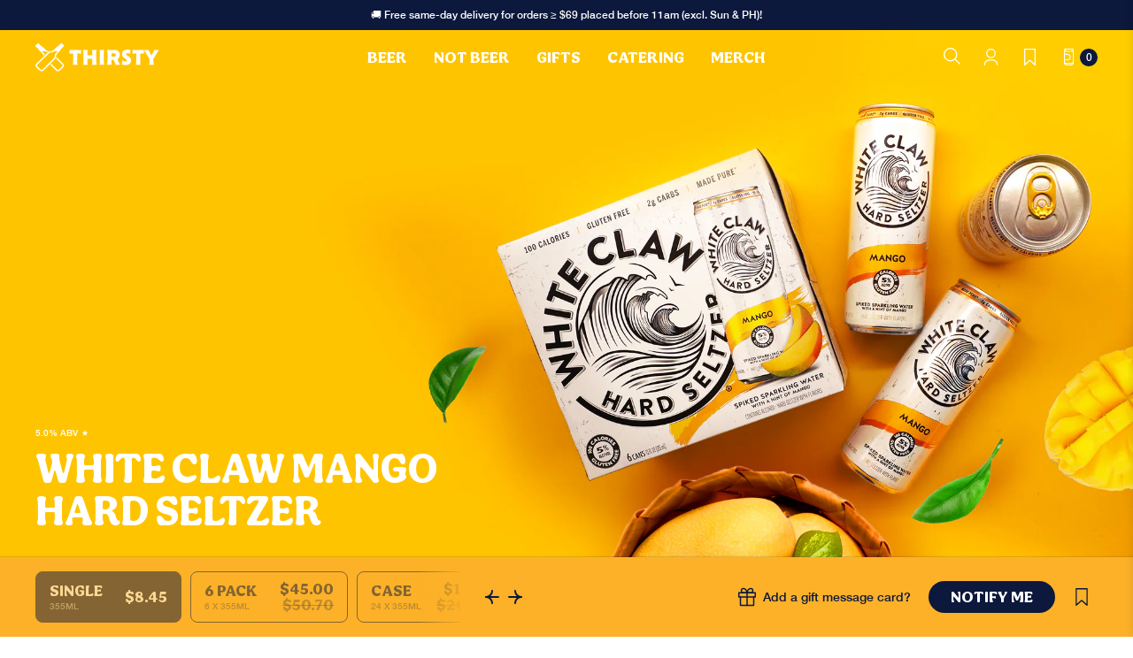

--- FILE ---
content_type: text/css
request_url: https://www.thirsty.com.sg/cdn/shop/t/46/assets/product.css?v=110311450424280767581710161989
body_size: 3260
content:
@media (min-width:768px){.product-page .page-banner-2{height:500px}}@media (min-width:1024px){.product-page .page-banner-2{height:auto}}@media (min-width:768px){.product-page .page-banner-2 .image-con{height:100%}}@media only screen and (min-width:768px) and (max-width:1023px){.product-page .page-banner-2 .image-con .global-image-wrapper{height:100%;padding-bottom:0!important}}@media only screen and (min-width:768px) and (max-width:1023px){.product-page .page-banner-2 .image-con .global-image-wrapper img{width:100%;height:100%;object-fit:cover;object-position:right}}.product-page .page-banner-2 .text-con{top:auto!important;bottom:20px;transform:translate(-50%)!important}@media (min-width:768px){.product-page .page-banner-2 .text-con{bottom:40px;transform:translate(-50%)!important}}.product-page .page-banner-2 .text-con .inner{max-width:300px!important;margin-left:0!important}@media (min-width:768px){.product-page .page-banner-2 .text-con .inner{max-width:500px!important}}.product-page .page-banner-2 .text-con .inner .icon{width:6px;height:6px}.product-page .page-banner-2 .text-con .inner .icon svg path{fill:#fff;stroke:#fff}.product-form{background-color:#fcb128}@media (min-width:1024px){.product-form{position:fixed;width:100%;left:0;bottom:0;z-index:10;box-shadow:0 -1px 1px #0c183c1f}}@media (min-width:768px){.product-form .v-box-outer{width:60%;margin-left:0}}@media (min-width:1024px){.product-form .v-box-outer{width:45%;margin-left:0}}@media (min-width:1200px){.product-form .v-box-outer{width:55%;margin-left:0}}@media (min-width:1400px){.product-form .v-box-outer{width:60%;margin-left:0}}.product-form .v-box-outer .v-box-scroll{width:calc(100% + 40px);margin-left:-20px;overflow:auto;-ms-overflow-style:none;scrollbar-width:none}.product-form .v-box-outer .v-box-scroll::-webkit-scrollbar{display:none}@media (min-width:768px){.product-form .v-box-outer .v-box-scroll{width:calc(100% + 30px);margin-left:-30px}}@media (min-width:1024px){.product-form .v-box-outer .v-box-scroll{width:100%;margin-left:0}}.product-form .v-box-outer .v-box-scroll .v-box-wrapper{width:max-content;padding-bottom:1px}.product-form .v-box-outer .v-box-scroll .v-box-wrapper .v-box{flex:auto;display:flex;flex-direction:column;justify-content:space-between}@media (min-width:1024px){.product-form .v-box-outer .v-box-scroll .v-box-wrapper .v-box{flex-direction:row;align-items:center}}.product-form .v-box-outer .v-box-scroll .v-box-wrapper .v-box:first-child{margin-left:20px}@media (min-width:768px){.product-form .v-box-outer .v-box-scroll .v-box-wrapper .v-box:first-child{margin-left:30px}}@media (min-width:1024px){.product-form .v-box-outer .v-box-scroll .v-box-wrapper .v-box:first-child{margin-left:0}}.product-form .v-box-outer .v-box-scroll .v-box-wrapper .v-box:nth-last-child(2){margin-right:20px}@media (min-width:768px){.product-form .v-box-outer .v-box-scroll .v-box-wrapper .v-box:nth-last-child(2){margin-right:10px}}.product-form .v-box-outer .v-box-scroll .v-box-wrapper .v-box.active{background-color:#0c183c;color:#fff}.product-form .v-box-outer .v-box-scroll .v-box-wrapper .v-box.active .strike:before{border-bottom:1px solid #fff}.product-form .v-box-outer .v-box-scroll .v-box-wrapper .v-box .var-name .option-text{width:80px;margin-right:auto;margin-left:auto;margin-bottom:3px}@media (min-width:1024px){.product-form .v-box-outer .v-box-scroll .v-box-wrapper .v-box .var-name .option-text{width:auto}}.product-form .v-box-outer .v-box-scroll .v-box-wrapper .v-box .var-name .option-text.no-volume{margin-bottom:0}.product-form .v-box-outer .v-box-scroll .v-box-wrapper .v-box .strike{opacity:1;position:relative}.product-form .v-box-outer .v-box-scroll .v-box-wrapper .v-box .strike:before{content:"";border-bottom:1px solid rgba(12,24,60,.5);width:100%;position:absolute;right:0;top:50%}.product-form .v-box-outer .v-box-overlay{width:60px;height:100%;position:absolute;top:0;right:-10px;background:#fcb128;background:linear-gradient(90deg,#fcb128000,#fcb1286636%,#fcb1289953%,#fcb128a659%,#fcb128 98%)}.product-form .v-box-outer .v-box-arrows{position:absolute;top:50%;right:-70px;transform:translateY(-50%);z-index:9}.product-form .v-box-outer .v-box-arrows .v-box-arrow{width:16px;height:16px}@media (min-width:768px){.product-form .product-actions-wrapper{width:40%}}@media (min-width:1024px){.product-form .product-actions-wrapper{width:55%;display:flex;align-items:center;justify-content:flex-end}}@media (min-width:1200px){.product-form .product-actions-wrapper{width:45%}}@media (min-width:1400px){.product-form .product-actions-wrapper{width:40%}}@media (min-width:1024px){.product-form .product-actions-wrapper .product-form-bottom{width:340px}}.product-form .product-actions-wrapper .pdp-actions button.wishlist-btn .icon{width:14px;height:14px}.product-form .product-actions-wrapper .pdp-actions button.wishlist-btn .icon svg{height:100%}.product-form .product-actions-wrapper .pdp-actions button .icon{width:20px;height:30px;margin-right:8px}.product-form .product-actions-wrapper .pdp-actions button .icon svg path{stroke:#0c183c}.product-form .product-qty-atc{padding-top:9px;padding-bottom:9px;border-radius:25px;overflow:hidden}@media (min-width:1024px){.product-form .product-qty-atc{float:right}}.product-form .product-qty-atc .global-form-qty{width:100px;border:none;color:#fff}.product-form .product-qty-atc .global-form-qty button svg line{stroke:#fff}.product-form .product-qty-atc .atc-wrapper{flex:1;border-color:#fff6}.product-form .product-qty-atc .atc-wrapper .add-to-cart{padding-top:5px;padding-bottom:5px;font-size:18px}.product-form .product-qty-atc .atc-wrapper .add-to-cart:disabled{background-color:transparent}.product-form .enquire-product-btn{width:100%}@media (min-width:768px){.product-form .enquire-product-btn{display:block;width:auto;margin-left:auto}}.select-options{background-color:#fcb128;position:fixed;bottom:0;left:0;width:100%;border-radius:13px 13px 0 0;z-index:99;transition:all .3s linear;box-shadow:0 -1px 1px #0c183c1f}.select-options.show{bottom:51px}.tasting-badges__item:last-child{margin-right:0}.tasting-badges__item .icon{width:50px;height:50px}@media (min-width:1024px){.tasting-badges__item .icon{width:60px;height:60px}}@media (min-width:768px){.product-info .top-con{display:flex;flex-wrap:wrap}}@media (min-width:1024px){.product-info .top-con{display:block}}@media (min-width:768px){.product-info .product-description{width:60%;padding-right:20px}}@media (min-width:1024px){.product-info .product-description{width:100%;padding-right:0}}.product-info .product-description.non-gift-post{width:100%;padding-right:0}.product-info .product-description .text-con{max-width:450px}@media (min-width:768px){.product-info .product-description .text-con{max-width:unset}}@media (min-width:768px){.product-info .product-tasting{width:40%;padding-left:20px}}@media (min-width:1024px){.product-info .product-tasting{width:100%;padding-left:0}}.product-info .beer-rating .rating-meter .line-con{width:100%;height:2px;background-color:#e6e7eb}.product-info .beer-rating .rating-meter .icon-wrapper{position:absolute;top:-5px;left:0;width:calc(12.5% - 10px);transition:all 1s ease-in-out}@media (min-width:1024px){.product-info .beer-rating .rating-meter .icon-wrapper{top:-4px}}.product-info .beer-rating .rating-meter .icon-wrapper .icon{width:12px;height:12px}@media (min-width:1024px){.product-info .beer-rating .rating-meter .icon-wrapper .icon{width:14px;height:14px}}.product-info .beer-rating .rating-meter .icon-wrapper .icon svg{height:100%}.product-info .beer-rating .rating-images{width:100%}.product-info .beer-rating .rating-images .each{width:12.5%}.product-info .beer-rating .rating-images .each:last-child{margin-right:0}.product-info .beer-rating .rating-images .each svg{height:auto}.product-info .rating-metter-line .rating-images .icon-text{width:40px;height:40px}@media (min-width:500px){.product-info .rating-metter-line .rating-images .icon-text{width:60px;height:60px}}@media (min-width:768px){.product-info .rating-metter-line .rating-images .icon-text{width:85px;height:85px}}@media (min-width:1024px){.product-info .rating-metter-line .rating-images .icon-text{width:65px;height:65px}}@media (min-width:1200px){.product-info .rating-metter-line .rating-images .icon-text{width:85px;height:85px}}.product-info .rating-metter-line .rating-images .icon-text.right-side .text{left:auto;right:0}.product-info .rating-metter-line .rating-images .rating-meter{flex:1}.product-info .rating-metter-line .rating-images .rating-meter .line-con{width:100%;height:3px;background:#e6e7eb}.product-info .rating-metter-line .rating-images .rating-meter .icon-wrapper{position:absolute;top:-5px;left:0;width:12px;transition:all 1s ease-in-out}@media (min-width:768px){.product-info .rating-metter-line .rating-images .rating-meter .icon-wrapper{width:14px}}.product-info .nitty-gritty-container .each-wrapper{align-items:flex-start}.product-info .nitty-gritty-container .each-wrapper .title{width:40%;padding-right:15px}.product-info .nitty-gritty-container .each-wrapper .description{width:60%}@media (min-width:1024px){.product-info .nitty-gritty-container .each-wrapper .description{text-align:right}}@media (min-width:1024px){.product-vendor-info .no-small-content{display:flex;align-items:center}}.product-vendor-info .small-box .image-con{width:80px;height:80px;border-radius:50%;overflow:hidden}.product-vendor-info .small-box .text-con{flex:1}.product-reviews .write-a-review-btn.no-review{display:none}@media (min-width:768px){.product-reviews .review-box{display:flex}}@media (min-width:1024px){.product-reviews .review-box{display:block}}@media (min-width:768px){.product-reviews .review-box .top-con{width:60%}}@media (min-width:1024px){.product-reviews .review-box .top-con{width:100%}}@media (min-width:768px){.product-reviews .review-box .top-con.no-tasting{width:100%;border-radius:8px}}.product-reviews .review-box .top-con .stamped-main-badge .stamped-badge .stamped-starrating .stamped-fa{color:#fcb128}.product-reviews .review-box .top-con .stamped-main-badge .stamped-badge .stamped-starrating .stamped-fa:before{font-size:20px}.product-reviews .review-box .top-con .stamped-main-badge .stamped-badge .stamped-badge-caption{display:none}.product-reviews .review-box .top-tasting{border-left:1px solid #e6e7eb;border-right:1px solid #e6e7eb;border-bottom:1px solid #e6e7eb;border-radius:0 0 8px 8px}@media (min-width:768px){.product-reviews .review-box .top-tasting{display:flex;align-items:center;justify-content:center;width:40%;border-top:1px solid #e6e7eb;border-left:none;border-right:1px solid #e6e7eb;border-bottom:1px solid #e6e7eb;border-radius:0 8px 8px 0}}@media (min-width:1024px){.product-reviews .review-box .top-tasting{display:block;width:100%;border-left:1px solid #e6e7eb;border-right:1px solid #e6e7eb;border-top:none;border-bottom:1px solid #e6e7eb;border-radius:0 0 8px 8px}}.product-reviews .review-box .top-tasting .inner{display:flex;flex-wrap:wrap;align-items:center}@media (min-width:768px){.product-reviews .review-box .top-tasting .inner{display:block}}@media (min-width:1024px){.product-reviews .review-box .top-tasting .inner{display:flex;flex-wrap:wrap;align-items:center}}.product-reviews .review-box .top-tasting .inner .title-con{width:80px}@media (min-width:500px){.product-reviews .review-box .top-tasting .inner .title-con{width:auto}}@media (min-width:768px){.product-reviews .review-box .top-tasting .inner .title-con{width:100%}}@media (min-width:1024px){.product-reviews .review-box .top-tasting .inner .title-con{width:80px}}.product-reviews .review-box .top-tasting .inner .tasting-badges{flex:1;justify-content:flex-end}@media (min-width:768px){.product-reviews .review-box .top-tasting .inner .tasting-badges{flex:auto;justify-content:center}}@media (min-width:1024px){.product-reviews .review-box .top-tasting .inner .tasting-badges{flex:1;justify-content:flex-end}}.product-reviews .review-box .top-tasting .inner .tasting-badges__item .icon{width:40px;height:40px}@media (min-width:1024px){.product-reviews .review-box .top-tasting .inner .tasting-badges__item .icon{width:50px;height:50px}}.product-reviews #stamped-main-widget{color:#0c183c;margin:0}.product-reviews #stamped-main-widget .stamped-container{margin-top:0!important}.product-reviews #stamped-main-widget .stamped-container .stamped-header .stamped-summary,.product-reviews #stamped-main-widget .stamped-container .stamped-header .stamped-summary-actions,.product-reviews #stamped-main-widget .stamped-container .stamped-header-title{display:none}.product-reviews #stamped-main-widget .stamped-container .stamped-content .stamped-tab-container{height:auto!important}.product-reviews #stamped-main-widget .stamped-container .stamped-content .stamped-tab-container .stamped-tabs{height:auto!important;border-bottom:1px solid #e6e7eb}.product-reviews #stamped-main-widget .stamped-container .stamped-content .stamped-tab-container .stamped-tabs li{display:block;padding:0 0 20px;border-bottom:none;opacity:.3;font-family:aesthet-nova,serif;font-weight:900;font-size:15px!important;line-height:1;letter-spacing:0;color:#0c183c;text-transform:uppercase}@media (min-width:768px){.product-reviews #stamped-main-widget .stamped-container .stamped-content .stamped-tab-container .stamped-tabs li{font-size:16px!important}}@media (min-width:1024px){.product-reviews #stamped-main-widget .stamped-container .stamped-content .stamped-tab-container .stamped-tabs li{font-size:18px!important}}.product-reviews #stamped-main-widget .stamped-container .stamped-content .stamped-tab-container .stamped-tabs li.active{opacity:1}.product-reviews #stamped-main-widget .stamped-container .stamped-content .stamped-tab-container .stamped-tabs .stamped-widget-poweredby,.product-reviews #stamped-main-widget .stamped-container .stamped-content .stamped-tab-container .stamped-tabs li:after{display:none}.product-reviews #stamped-main-widget .stamped-container .stamped-content .new-review-form{padding:20px 0 0!important;margin-top:0;border:none!important}.product-reviews #stamped-main-widget .stamped-container .stamped-content .new-review-form .stamped-form-label{color:#0c183c;font-weight:500;display:block;margin-bottom:7px}@media (min-width:768px){.product-reviews #stamped-main-widget .stamped-container .stamped-content .new-review-form .stamped-form-label{margin-bottom:10px}}.product-reviews #stamped-main-widget .stamped-container .stamped-content .new-review-form .stamped-form-input{color:#0c183c;border-color:#e6e7eb;min-height:48px;line-height:48px;border-radius:5px}@media (min-width:768px){.product-reviews #stamped-main-widget .stamped-container .stamped-content .new-review-form .stamped-form-input{min-height:50px;line-height:50px}}.product-reviews #stamped-main-widget .stamped-container .stamped-content .new-review-form .stamped-form-input.stamped-form-input-textarea{line-height:1.3}.product-reviews #stamped-main-widget .stamped-container .stamped-content .new-review-form .stamped-starrating a,.product-reviews #stamped-main-widget .stamped-container .stamped-content .new-review-form .stamped-starrating a:before{color:#fcb128}.product-reviews #stamped-main-widget .stamped-container .stamped-content .new-review-form #stamped-button-submit{margin-left:auto;margin-right:auto;display:block;transition:all .3s linear;padding:15px 50px;border-top:0 solid;border-bottom:0 solid;border-left:0 solid;border-right:0 solid;color:#fff;background-color:#0c183c;border-color:#0c183c;font-family:aesthet-nova,serif;text-transform:uppercase;font-weight:900;letter-spacing:0;font-size:15px;line-height:1}@media (min-width:768px){.product-reviews #stamped-main-widget .stamped-container .stamped-content .new-review-form #stamped-button-submit{font-size:16px}}@media (min-width:1024px){.product-reviews #stamped-main-widget .stamped-container .stamped-content .new-review-form #stamped-button-submit{font-size:18px;display:inline-block;margin-right:0}}.product-reviews #stamped-main-widget .stamped-container .stamped-content .stamped-messages .stamped-empty-state div{color:#0c183c}.product-reviews #stamped-main-widget .stamped-container .stamped-content .stamped-reviews-filter{margin-top:-34px;width:170px;float:right;position:relative;height:32px;z-index:9;transition:all .2s linear}@media (min-width:768px){.product-reviews #stamped-main-widget .stamped-container .stamped-content .stamped-reviews-filter{width:190px}}.product-reviews #stamped-main-widget .stamped-container .stamped-content .stamped-reviews-filter .stamped-sort-select-wrapper{display:flex;align-items:flex-start;justify-content:flex-end}@media (min-width:768px){.product-reviews #stamped-main-widget .stamped-container .stamped-content .stamped-reviews-filter .stamped-sort-select-wrapper .sort-by-text{font-size:12px}}.product-reviews #stamped-main-widget .stamped-container .stamped-content .stamped-reviews-filter .stamped-sort-select-wrapper .stamped-sort-select{margin-bottom:0;margin-left:0;border:none!important;background-image:url(arrow-select2.svg)!important;background-size:10px!important;background-position:right 0 top 4px!important;background-color:transparent;height:auto;min-height:auto;width:auto!important;min-width:unset!important;letter-spacing:0;font-weight:400;font-size:12px;line-height:1.3;padding-left:5px!important;padding-right:15px!important;color:#0c183c}@media (min-width:1024px){.product-reviews #stamped-main-widget .stamped-container .stamped-content .stamped-reviews-filter .stamped-sort-select-wrapper .stamped-sort-select{width:100px!important;min-width:100px!important}}.product-reviews #stamped-main-widget .stamped-container .stamped-content .stamped-reviews .stamped-review{padding-top:25px!important;padding-bottom:43px;border-top:none;border-bottom:1px solid #e6e7eb;border-left:none;border-right:none;margin-bottom:0;display:flex;flex-direction:column-reverse}@media (min-width:1024px){.product-reviews #stamped-main-widget .stamped-container .stamped-content .stamped-reviews .stamped-review{flex-direction:row;padding-bottom:30px}}.product-reviews #stamped-main-widget .stamped-container .stamped-content .stamped-reviews .stamped-review:first-child{margin-top:0!important}.product-reviews #stamped-main-widget .stamped-container .stamped-content .stamped-reviews .stamped-review .stamped-review-header{margin-top:15px;padding:0!important}@media (min-width:1024px){.product-reviews #stamped-main-widget .stamped-container .stamped-content .stamped-reviews .stamped-review .stamped-review-header{margin-top:0}}.product-reviews #stamped-main-widget .stamped-container .stamped-content .stamped-reviews .stamped-review .stamped-review-header .review-location,.product-reviews #stamped-main-widget .stamped-container .stamped-content .stamped-reviews .stamped-review .stamped-review-header .stamped-review-avatar,.product-reviews #stamped-main-widget .stamped-container .stamped-content .stamped-reviews .stamped-review .stamped-review-header .stamped-review-product{display:none!important}.product-reviews #stamped-main-widget .stamped-container .stamped-content .stamped-reviews .stamped-review .stamped-review-header .author{letter-spacing:0;font-weight:500;font-size:13px;line-height:1.3}@media (min-width:768px){.product-reviews #stamped-main-widget .stamped-container .stamped-content .stamped-reviews .stamped-review .stamped-review-header .author{font-size:14px}}.product-reviews #stamped-main-widget .stamped-container .stamped-content .stamped-reviews .stamped-review .stamped-review-content{border-left:0;padding:0;min-height:auto;width:100%}@media (min-width:1024px){.product-reviews #stamped-main-widget .stamped-container .stamped-content .stamped-reviews .stamped-review .stamped-review-content{padding-left:10px}}.product-reviews #stamped-main-widget .stamped-container .stamped-content .stamped-reviews .stamped-review .stamped-review-content .created{position:absolute;left:0;bottom:29px;color:#0c183c;opacity:.5;text-transform:uppercase;letter-spacing:0;font-weight:400;font-size:10px;line-height:1.1}@media (min-width:1024px){.product-reviews #stamped-main-widget .stamped-container .stamped-content .stamped-reviews .stamped-review .stamped-review-content .created{top:70px;bottom:auto}}.product-reviews #stamped-main-widget .stamped-container .stamped-content .stamped-reviews .stamped-review .stamped-review-content .stamped-starratings .stamped-fa{color:#0c183c}.product-reviews #stamped-main-widget .stamped-container .stamped-content .stamped-reviews .stamped-review .stamped-review-content .stamped-starratings .stamped-fa:before{font-size:16px}.product-reviews #stamped-main-widget .stamped-container .stamped-content .stamped-reviews .stamped-review .stamped-review-content .stamped-review-body .stamped-review-header-title{margin-top:0;margin-bottom:10px;font-family:aesthet-nova,serif;font-weight:900;font-size:15px;text-transform:uppercase;line-height:1;letter-spacing:0}@media (min-width:1024px){.product-reviews #stamped-main-widget .stamped-container .stamped-content .stamped-reviews .stamped-review .stamped-review-content .stamped-review-body .stamped-review-header-title{font-size:18px}}.product-reviews #stamped-main-widget .stamped-container .stamped-content .stamped-reviews .stamped-review .stamped-review-content .stamped-review-body .stamped-review-content-body{letter-spacing:0;font-weight:400;font-size:13px;line-height:1.3}@media (min-width:768px){.product-reviews #stamped-main-widget .stamped-container .stamped-content .stamped-reviews .stamped-review .stamped-review-content .stamped-review-body .stamped-review-content-body{font-size:14px}}.product-reviews #stamped-main-widget .stamped-container .stamped-content .stamped-reviews .stamped-review .stamped-review-content .stamped-review-body .stamped-review-footer{display:none}.product-reviews #stamped-main-widget .stamped-container .stamped-content .stamped-reviews .stamped-review .stamped-review-content .stamped-review-image{margin-top:0}.product-reviews #stamped-main-widget .stamped-container .stamped-content .stamped-pagination{margin-top:30px!important}.product-reviews #stamped-main-widget .stamped-container .stamped-content .stamped-pagination:not([data-page]) li.previous,.product-reviews #stamped-main-widget .stamped-container .stamped-content .stamped-pagination[data-page="1"] li.previous{display:none}.product-reviews #stamped-main-widget .stamped-container .stamped-content .stamped-pagination li{opacity:.7}.product-reviews #stamped-main-widget .stamped-container .stamped-content .stamped-pagination li.active{opacity:1;text-decoration:none!important}.product-reviews #stamped-main-widget .stamped-container .stamped-content .stamped-pagination li.active a{font-weight:700}.product-reviews #stamped-main-widget .stamped-container .stamped-content .stamped-pagination li.next,.product-reviews #stamped-main-widget .stamped-container .stamped-content .stamped-pagination li.previous{margin-top:-27px;width:45px;opacity:1;position:relative}@media only screen and (min-width:481px){.product-reviews #stamped-main-widget .stamped-container .stamped-content .stamped-pagination li.next,.product-reviews #stamped-main-widget .stamped-container .stamped-content .stamped-pagination li.previous{margin-top:0}}.product-reviews #stamped-main-widget .stamped-container .stamped-content .stamped-pagination li.next a,.product-reviews #stamped-main-widget .stamped-container .stamped-content .stamped-pagination li.previous a{width:100%;display:block}.product-reviews #stamped-main-widget .stamped-container .stamped-content .stamped-pagination li.next a:after,.product-reviews #stamped-main-widget .stamped-container .stamped-content .stamped-pagination li.previous a:after{display:block;background-color:#fff;background-repeat:no-repeat;position:absolute;top:0;left:0;width:100%;letter-spacing:0;line-height:1.3}@media (min-width:1024px){.product-reviews #stamped-main-widget .stamped-container .stamped-content .stamped-pagination li.next a:after,.product-reviews #stamped-main-widget .stamped-container .stamped-content .stamped-pagination li.previous a:after{font-size:16px}}.product-reviews #stamped-main-widget .stamped-container .stamped-content .stamped-pagination li.previous{float:left}.product-reviews #stamped-main-widget .stamped-container .stamped-content .stamped-pagination li.previous a{padding-left:0}.product-reviews #stamped-main-widget .stamped-container .stamped-content .stamped-pagination li.previous a:after{content:"Prev";background-image:url(icon-arrow-left.svg);background-position:left 0 top 2px;text-align:right;background-size:10px;font-weight:500;font-size:12px}.product-reviews #stamped-main-widget .stamped-container .stamped-content .stamped-pagination li.next{float:right}.product-reviews #stamped-main-widget .stamped-container .stamped-content .stamped-pagination li.next a{padding-right:0}.product-reviews #stamped-main-widget .stamped-container .stamped-content .stamped-pagination li.next a:after{content:"Next";background-image:url(icon-arrow-right.svg);background-position:right 0 top 2px;text-align:left;background-size:10px;font-weight:500;font-size:12px}.product-reviews #stamped-main-widget .stamped-container .stamped-content .stamped-pagination li a{letter-spacing:0;font-weight:400;font-size:12px;line-height:1.3;padding:0 15px}@media (min-width:1024px){.product-reviews #stamped-main-widget .stamped-form-contact .stamped-form-contact-email,.product-reviews #stamped-main-widget .stamped-form-contact .stamped-form-contact-name{width:50%;max-width:unset;padding-right:0}}@media (min-width:1024px){.product-reviews #stamped-main-widget .stamped-form-contact .stamped-form-contact-name{padding-right:7.5px}}@media (min-width:1024px){.product-reviews #stamped-main-widget .stamped-form-contact .stamped-form-contact-email{padding-left:7.5px}}.product-reviews #stamped-main-widget .new-review-form input[type=email],.product-reviews #stamped-main-widget .new-review-form input[type=text],.product-reviews #stamped-main-widget .new-review-form textarea{padding-left:15px;padding-right:15px}.product-reviews #stamped-main-widget .new-review-form textarea{padding-top:15px;padding-bottom:15px}.product-reviews #stamped-main-widget .new-review-form .stamped-form-input.stamped-starrating{line-height:normal!important;min-height:unset!important}.product-reviews #stamped-main-widget .new-review-form .stamped-form-label[for=reviewRating]{margin-bottom:2px!important}.product-reviews #stamped-main-widget .stamped-form-label+.stamped-form-input{margin-bottom:15px!important}.product-reviews .ask-question-btn,.product-reviews .ask-question-btn:hover{border-color:#e6e7eb}.product-reviews .write-a-review-btn{transition:all .3s ease-in-out}.product-reviews .write-a-review-btn:hover{background-color:#fcb128;color:#0c183c}.product-reviews .mobile-review-buttons .the-btn{width:100%;text-align:center}@media (min-width:768px){.product-reviews .mobile-review-buttons .the-btn{width:50%}}@media (min-width:1024px){.product-reviews .mobile-review-buttons .the-btn{width:100%}}.product-reviews .mobile-review-buttons .the-btn button{width:100%}@media (min-width:1400px){.product-reviews .desktop-review-buttons .the-btn{width:50%}.product-reviews .desktop-review-buttons .the-btn.width-100{width:100%}}@media (min-width:1400px){.product-reviews .desktop-review-buttons .the-btn button{width:100%}}.gift-popup{display:none;position:fixed;top:0;left:7px;width:100%;height:100%;background-color:#0000004d;z-index:99999999}@media (min-width:1024px){.gift-popup{left:10px}}@media (min-width:1200px){.gift-popup{left:0}}.gift-popup.show{display:block}@media (min-width:1200px){.gift-popup.show{display:flex;align-items:center;justify-content:center}}.gift-popup .gift-wrapper{width:100%;height:100%;overflow:scroll}@media (min-width:1200px){.gift-popup .gift-wrapper{width:1000px;height:550px;border-radius:8px;overflow:hidden}}@media (min-width:1200px){.gift-popup .gift-wrapper.gift-card-product{width:500px;height:auto}}.gift-popup .gift-wrapper .close{position:absolute;top:20px;right:20px;width:24px;height:24px;z-index:9}@media (min-width:768px){.gift-popup .gift-wrapper .close{top:30px;right:30px}}@media (min-width:1024px){.gift-popup .gift-wrapper .close{top:30px;right:30px}}.gift-popup .gift-wrapper .close svg path{stroke:#0c183c}@media (min-width:1024px){.gift-popup .gift-wrapper .left-side{height:100%}}@media (min-width:1024px){.gift-popup .gift-wrapper .gift-card-con .scrollbar-h-parent:after,.gift-popup .gift-wrapper .gift-card-con .scrollbar-h-parent:before{display:none}}@media (min-width:1024px){.gift-popup .gift-wrapper .gift-card-con .scrollbar-h-parent{margin:0 -10px}}.gift-popup .gift-wrapper .gift-card-con .gift-cards-scroll{width:calc(100% + 40px);margin-left:-20px}@media (min-width:1024px){.gift-popup .gift-wrapper .gift-card-con .gift-cards-scroll::-webkit-scrollbar{display:none}}@media (min-width:768px){.gift-popup .gift-wrapper .gift-card-con .gift-cards-scroll{width:calc(100% + 60px);margin-left:-30px}}@media (min-width:1024px){.gift-popup .gift-wrapper .gift-card-con .gift-cards-scroll{-ms-overflow-style:none;scrollbar-width:none;height:calc(100vh - 90px);width:100%;margin-left:0}}@media (min-width:1200px){.gift-popup .gift-wrapper .gift-card-con .gift-cards-scroll{height:439px}}.gift-popup .gift-wrapper .gift-card-con .gift-cards-scroll .gift-cards{display:flex;width:max-content}@media (min-width:1024px){.gift-popup .gift-wrapper .gift-card-con .gift-cards-scroll .gift-cards{width:calc(100% - 40px);flex-wrap:wrap}}.gift-popup .gift-wrapper .gift-card-con .gift-cards-scroll .gift-cards .each{width:160px;margin-left:7.5px;margin-right:7.5px}@media (min-width:768px){.gift-popup .gift-wrapper .gift-card-con .gift-cards-scroll .gift-cards .each{width:220px}}@media (min-width:1024px){.gift-popup .gift-wrapper .gift-card-con .gift-cards-scroll .gift-cards .each{width:calc(50% - 20px);margin-left:10px;margin-right:10px}}.gift-popup .gift-wrapper .gift-card-con .gift-cards-scroll .gift-cards .each:first-child{margin-left:20px}@media (min-width:768px){.gift-popup .gift-wrapper .gift-card-con .gift-cards-scroll .gift-cards .each:first-child{margin-left:30px}}@media (min-width:1024px){.gift-popup .gift-wrapper .gift-card-con .gift-cards-scroll .gift-cards .each:first-child{margin-left:10px}}.gift-popup .gift-wrapper .gift-card-con .gift-cards-scroll .gift-cards .each:last-child{position:relative;margin-right:20px}.gift-popup .gift-wrapper .gift-card-con .gift-cards-scroll .gift-cards .each:last-child:after{content:"";position:absolute;width:20px;height:100%;top:0;right:-20px}@media (min-width:768px){.gift-popup .gift-wrapper .gift-card-con .gift-cards-scroll .gift-cards .each:last-child{margin-right:30px}}@media (min-width:1024px){.gift-popup .gift-wrapper .gift-card-con .gift-cards-scroll .gift-cards .each:last-child{margin-right:10px}}.gift-popup .gift-wrapper .gift-form-con #gift-confirm{width:100%;position:fixed;bottom:0;left:0;border-radius:13px 13px 0 0;font-size:18px;transition:all .3s ease-in-out}@media (min-width:1024px){.gift-popup .gift-wrapper .gift-form-con #gift-confirm{width:auto;position:relative;border-radius:25px}}.gift-popup .gift-wrapper .gift-form-con #gift-confirm:disabled{cursor:not-allowed;background-color:#e6e7eb;color:#fff}.gift-popup .gift-wrapper .gift-form-con #gift-confirm:disabled:hover{background-color:#e6e7eb;color:#fff}.gift-popup .gift-wrapper .gift-form-con #gift-confirm:hover{background-color:#0c183c;color:#fff}
/*# sourceMappingURL=/cdn/shop/t/46/assets/product.css.map?v=110311450424280767581710161989 */


--- FILE ---
content_type: text/css
request_url: https://www.thirsty.com.sg/cdn/shop/t/46/assets/style.css?v=58365425477322297821712562531
body_size: 30341
content:
@import"https://use.typekit.net/stg6jhv.css";@font-face{font-family:Helvetica Neue;src:url(HelveticaNeue.woff) format("woff");font-weight:400;font-style:normal;font-display:swap}@font-face{font-family:Helvetica Neue;src:url(HelveticaNeueMedium.woff) format("woff");font-weight:500;font-style:normal;font-display:swap}@font-face{font-family:Helvetica Neue;src:url(HelveticaNeueBold.woff) format("woff");font-weight:700;font-style:normal;font-display:swap}@font-face{font-family:aesthet-nova;src:url(Aesthet_Nova_Black.woff) format("woff");font-weight:900;font-style:normal;font-display:swap}@font-face{font-family:aesthet-nova;src:url(AesthetNova-Medium.woff) format("woff");font-weight:500;font-style:normal;font-display:swap}@font-face{font-family:aesthet-nova;src:url(AesthetNovaW05Black.woff) format("woff");font-weight:900;font-style:normal;font-display:swap}a,abbr,acronym,address,applet,article,aside,audio,b,big,blockquote,body,canvas,caption,center,cite,code,dd,del,details,dfn,div,dl,dt,em,embed,fieldset,figcaption,figure,footer,form,h1,h2,h3,h4,h5,h6,header,hgroup,html,i,iframe,img,ins,kbd,label,legend,li,mark,menu,nav,object,ol,output,p,pre,q,ruby,s,samp,section,small,span,strike,strong,sub,summary,sup,table,tbody,td,tfoot,th,thead,time,tr,tt,u,ul,var,video{margin:0;padding:0;border:0;font:inherit;vertical-align:baseline}article,aside,details,figcaption,figure,footer,header,hgroup,main,menu,nav,section{display:block}ol,ul{list-style:none}blockquote,q{quotes:none}blockquote:after,blockquote:before,q:after,q:before{content:"";content:none}table{border-collapse:collapse;border-spacing:0}*,:after,:before{margin:0;padding:0;box-sizing:border-box;-webkit-tap-highlight-color:rgba(0,0,0,0)}.max-1250{max-width:1250px;max-width:78.125rem;margin-left:auto;margin-right:auto}.max-1250-no-auto{max-width:1250px;max-width:78.125rem}.max-1245{max-width:1245px;max-width:77.8125rem;margin-left:auto;margin-right:auto}.max-1245-no-auto{max-width:1245px;max-width:77.8125rem}.max-1240{max-width:1240px;max-width:77.5rem;margin-left:auto;margin-right:auto}.max-1240-no-auto{max-width:1240px;max-width:77.5rem}.max-1235{max-width:1235px;max-width:77.1875rem;margin-left:auto;margin-right:auto}.max-1235-no-auto{max-width:1235px;max-width:77.1875rem}.max-1230{max-width:1230px;max-width:76.875rem;margin-left:auto;margin-right:auto}.max-1230-no-auto{max-width:1230px;max-width:76.875rem}.max-1225{max-width:1225px;max-width:76.5625rem;margin-left:auto;margin-right:auto}.max-1225-no-auto{max-width:1225px;max-width:76.5625rem}.max-1220{max-width:1220px;max-width:76.25rem;margin-left:auto;margin-right:auto}.max-1220-no-auto{max-width:1220px;max-width:76.25rem}.max-1215{max-width:1215px;max-width:75.9375rem;margin-left:auto;margin-right:auto}.max-1215-no-auto{max-width:1215px;max-width:75.9375rem}.max-1210{max-width:1210px;max-width:75.625rem;margin-left:auto;margin-right:auto}.max-1210-no-auto{max-width:1210px;max-width:75.625rem}.max-1205{max-width:1205px;max-width:75.3125rem;margin-left:auto;margin-right:auto}.max-1205-no-auto{max-width:1205px;max-width:75.3125rem}.max-1200{max-width:1200px;max-width:75rem;margin-left:auto;margin-right:auto}.max-1200-no-auto{max-width:1200px;max-width:75rem}.max-1195{max-width:1195px;max-width:74.6875rem;margin-left:auto;margin-right:auto}.max-1195-no-auto{max-width:1195px;max-width:74.6875rem}.max-1190{max-width:1190px;max-width:74.375rem;margin-left:auto;margin-right:auto}.max-1190-no-auto{max-width:1190px;max-width:74.375rem}.max-1185{max-width:1185px;max-width:74.0625rem;margin-left:auto;margin-right:auto}.max-1185-no-auto{max-width:1185px;max-width:74.0625rem}.max-1180{max-width:1180px;max-width:73.75rem;margin-left:auto;margin-right:auto}.max-1180-no-auto{max-width:1180px;max-width:73.75rem}.max-1175{max-width:1175px;max-width:73.4375rem;margin-left:auto;margin-right:auto}.max-1175-no-auto{max-width:1175px;max-width:73.4375rem}.max-1170{max-width:1170px;max-width:73.125rem;margin-left:auto;margin-right:auto}.max-1170-no-auto{max-width:1170px;max-width:73.125rem}.max-1165{max-width:1165px;max-width:72.8125rem;margin-left:auto;margin-right:auto}.max-1165-no-auto{max-width:1165px;max-width:72.8125rem}.max-1160{max-width:1160px;max-width:72.5rem;margin-left:auto;margin-right:auto}.max-1160-no-auto{max-width:1160px;max-width:72.5rem}.max-1155{max-width:1155px;max-width:72.1875rem;margin-left:auto;margin-right:auto}.max-1155-no-auto{max-width:1155px;max-width:72.1875rem}.max-1150{max-width:1150px;max-width:71.875rem;margin-left:auto;margin-right:auto}.max-1150-no-auto{max-width:1150px;max-width:71.875rem}.max-1145{max-width:1145px;max-width:71.5625rem;margin-left:auto;margin-right:auto}.max-1145-no-auto{max-width:1145px;max-width:71.5625rem}.max-1140{max-width:1140px;max-width:71.25rem;margin-left:auto;margin-right:auto}.max-1140-no-auto{max-width:1140px;max-width:71.25rem}.max-1135{max-width:1135px;max-width:70.9375rem;margin-left:auto;margin-right:auto}.max-1135-no-auto{max-width:1135px;max-width:70.9375rem}.max-1130{max-width:1130px;max-width:70.625rem;margin-left:auto;margin-right:auto}.max-1130-no-auto{max-width:1130px;max-width:70.625rem}.max-1125{max-width:1125px;max-width:70.3125rem;margin-left:auto;margin-right:auto}.max-1125-no-auto{max-width:1125px;max-width:70.3125rem}.max-1120{max-width:1120px;max-width:70rem;margin-left:auto;margin-right:auto}.max-1120-no-auto{max-width:1120px;max-width:70rem}.max-1115{max-width:1115px;max-width:69.6875rem;margin-left:auto;margin-right:auto}.max-1115-no-auto{max-width:1115px;max-width:69.6875rem}.max-1110{max-width:1110px;max-width:69.375rem;margin-left:auto;margin-right:auto}.max-1110-no-auto{max-width:1110px;max-width:69.375rem}.max-1105{max-width:1105px;max-width:69.0625rem;margin-left:auto;margin-right:auto}.max-1105-no-auto{max-width:1105px;max-width:69.0625rem}.max-1100{max-width:1100px;max-width:68.75rem;margin-left:auto;margin-right:auto}.max-1100-no-auto{max-width:1100px;max-width:68.75rem}.max-1095{max-width:1095px;max-width:68.4375rem;margin-left:auto;margin-right:auto}.max-1095-no-auto{max-width:1095px;max-width:68.4375rem}.max-1090{max-width:1090px;max-width:68.125rem;margin-left:auto;margin-right:auto}.max-1090-no-auto{max-width:1090px;max-width:68.125rem}.max-1085{max-width:1085px;max-width:67.8125rem;margin-left:auto;margin-right:auto}.max-1085-no-auto{max-width:1085px;max-width:67.8125rem}.max-1080{max-width:1080px;max-width:67.5rem;margin-left:auto;margin-right:auto}.max-1080-no-auto{max-width:1080px;max-width:67.5rem}.max-1075{max-width:1075px;max-width:67.1875rem;margin-left:auto;margin-right:auto}.max-1075-no-auto{max-width:1075px;max-width:67.1875rem}.max-1070{max-width:1070px;max-width:66.875rem;margin-left:auto;margin-right:auto}.max-1070-no-auto{max-width:1070px;max-width:66.875rem}.max-1065{max-width:1065px;max-width:66.5625rem;margin-left:auto;margin-right:auto}.max-1065-no-auto{max-width:1065px;max-width:66.5625rem}.max-1060{max-width:1060px;max-width:66.25rem;margin-left:auto;margin-right:auto}.max-1060-no-auto{max-width:1060px;max-width:66.25rem}.max-1055{max-width:1055px;max-width:65.9375rem;margin-left:auto;margin-right:auto}.max-1055-no-auto{max-width:1055px;max-width:65.9375rem}.max-1050{max-width:1050px;max-width:65.625rem;margin-left:auto;margin-right:auto}.max-1050-no-auto{max-width:1050px;max-width:65.625rem}.max-1045{max-width:1045px;max-width:65.3125rem;margin-left:auto;margin-right:auto}.max-1045-no-auto{max-width:1045px;max-width:65.3125rem}.max-1040{max-width:1040px;max-width:65rem;margin-left:auto;margin-right:auto}.max-1040-no-auto{max-width:1040px;max-width:65rem}.max-1035{max-width:1035px;max-width:64.6875rem;margin-left:auto;margin-right:auto}.max-1035-no-auto{max-width:1035px;max-width:64.6875rem}.max-1030{max-width:1030px;max-width:64.375rem;margin-left:auto;margin-right:auto}.max-1030-no-auto{max-width:1030px;max-width:64.375rem}.max-1025{max-width:1025px;max-width:64.0625rem;margin-left:auto;margin-right:auto}.max-1025-no-auto{max-width:1025px;max-width:64.0625rem}.max-1020{max-width:1020px;max-width:63.75rem;margin-left:auto;margin-right:auto}.max-1020-no-auto{max-width:1020px;max-width:63.75rem}.max-1015{max-width:1015px;max-width:63.4375rem;margin-left:auto;margin-right:auto}.max-1015-no-auto{max-width:1015px;max-width:63.4375rem}.max-1010{max-width:1010px;max-width:63.125rem;margin-left:auto;margin-right:auto}.max-1010-no-auto{max-width:1010px;max-width:63.125rem}.max-1005{max-width:1005px;max-width:62.8125rem;margin-left:auto;margin-right:auto}.max-1005-no-auto{max-width:1005px;max-width:62.8125rem}.max-1000{max-width:1000px;max-width:62.5rem;margin-left:auto;margin-right:auto}.max-1000-no-auto{max-width:1000px;max-width:62.5rem}.max-995{max-width:995px;max-width:62.1875rem;margin-left:auto;margin-right:auto}.max-995-no-auto{max-width:995px;max-width:62.1875rem}.max-990{max-width:990px;max-width:61.875rem;margin-left:auto;margin-right:auto}.max-990-no-auto{max-width:990px;max-width:61.875rem}.max-985{max-width:985px;max-width:61.5625rem;margin-left:auto;margin-right:auto}.max-985-no-auto{max-width:985px;max-width:61.5625rem}.max-980{max-width:980px;max-width:61.25rem;margin-left:auto;margin-right:auto}.max-980-no-auto{max-width:980px;max-width:61.25rem}.max-975{max-width:975px;max-width:60.9375rem;margin-left:auto;margin-right:auto}.max-975-no-auto{max-width:975px;max-width:60.9375rem}.max-970{max-width:970px;max-width:60.625rem;margin-left:auto;margin-right:auto}.max-970-no-auto{max-width:970px;max-width:60.625rem}.max-965{max-width:965px;max-width:60.3125rem;margin-left:auto;margin-right:auto}.max-965-no-auto{max-width:965px;max-width:60.3125rem}.max-960{max-width:960px;max-width:60rem;margin-left:auto;margin-right:auto}.max-960-no-auto{max-width:960px;max-width:60rem}.max-955{max-width:955px;max-width:59.6875rem;margin-left:auto;margin-right:auto}.max-955-no-auto{max-width:955px;max-width:59.6875rem}.max-950{max-width:950px;max-width:59.375rem;margin-left:auto;margin-right:auto}.max-950-no-auto{max-width:950px;max-width:59.375rem}.max-945{max-width:945px;max-width:59.0625rem;margin-left:auto;margin-right:auto}.max-945-no-auto{max-width:945px;max-width:59.0625rem}.max-940{max-width:940px;max-width:58.75rem;margin-left:auto;margin-right:auto}.max-940-no-auto{max-width:940px;max-width:58.75rem}.max-935{max-width:935px;max-width:58.4375rem;margin-left:auto;margin-right:auto}.max-935-no-auto{max-width:935px;max-width:58.4375rem}.max-930{max-width:930px;max-width:58.125rem;margin-left:auto;margin-right:auto}.max-930-no-auto{max-width:930px;max-width:58.125rem}.max-925{max-width:925px;max-width:57.8125rem;margin-left:auto;margin-right:auto}.max-925-no-auto{max-width:925px;max-width:57.8125rem}.max-920{max-width:920px;max-width:57.5rem;margin-left:auto;margin-right:auto}.max-920-no-auto{max-width:920px;max-width:57.5rem}.max-915{max-width:915px;max-width:57.1875rem;margin-left:auto;margin-right:auto}.max-915-no-auto{max-width:915px;max-width:57.1875rem}.max-910{max-width:910px;max-width:56.875rem;margin-left:auto;margin-right:auto}.max-910-no-auto{max-width:910px;max-width:56.875rem}.max-905{max-width:905px;max-width:56.5625rem;margin-left:auto;margin-right:auto}.max-905-no-auto{max-width:905px;max-width:56.5625rem}.max-900{max-width:900px;max-width:56.25rem;margin-left:auto;margin-right:auto}.max-900-no-auto{max-width:900px;max-width:56.25rem}.max-895{max-width:895px;max-width:55.9375rem;margin-left:auto;margin-right:auto}.max-895-no-auto{max-width:895px;max-width:55.9375rem}.max-890{max-width:890px;max-width:55.625rem;margin-left:auto;margin-right:auto}.max-890-no-auto{max-width:890px;max-width:55.625rem}.max-885{max-width:885px;max-width:55.3125rem;margin-left:auto;margin-right:auto}.max-885-no-auto{max-width:885px;max-width:55.3125rem}.max-880{max-width:880px;max-width:55rem;margin-left:auto;margin-right:auto}.max-880-no-auto{max-width:880px;max-width:55rem}.max-875{max-width:875px;max-width:54.6875rem;margin-left:auto;margin-right:auto}.max-875-no-auto{max-width:875px;max-width:54.6875rem}.max-870{max-width:870px;max-width:54.375rem;margin-left:auto;margin-right:auto}.max-870-no-auto{max-width:870px;max-width:54.375rem}.max-865{max-width:865px;max-width:54.0625rem;margin-left:auto;margin-right:auto}.max-865-no-auto{max-width:865px;max-width:54.0625rem}.max-860{max-width:860px;max-width:53.75rem;margin-left:auto;margin-right:auto}.max-860-no-auto{max-width:860px;max-width:53.75rem}.max-855{max-width:855px;max-width:53.4375rem;margin-left:auto;margin-right:auto}.max-855-no-auto{max-width:855px;max-width:53.4375rem}.max-850{max-width:850px;max-width:53.125rem;margin-left:auto;margin-right:auto}.max-850-no-auto{max-width:850px;max-width:53.125rem}.max-845{max-width:845px;max-width:52.8125rem;margin-left:auto;margin-right:auto}.max-845-no-auto{max-width:845px;max-width:52.8125rem}.max-840{max-width:840px;max-width:52.5rem;margin-left:auto;margin-right:auto}.max-840-no-auto{max-width:840px;max-width:52.5rem}.max-835{max-width:835px;max-width:52.1875rem;margin-left:auto;margin-right:auto}.max-835-no-auto{max-width:835px;max-width:52.1875rem}.max-830{max-width:830px;max-width:51.875rem;margin-left:auto;margin-right:auto}.max-830-no-auto{max-width:830px;max-width:51.875rem}.max-825{max-width:825px;max-width:51.5625rem;margin-left:auto;margin-right:auto}.max-825-no-auto{max-width:825px;max-width:51.5625rem}.max-820{max-width:820px;max-width:51.25rem;margin-left:auto;margin-right:auto}.max-820-no-auto{max-width:820px;max-width:51.25rem}.max-815{max-width:815px;max-width:50.9375rem;margin-left:auto;margin-right:auto}.max-815-no-auto{max-width:815px;max-width:50.9375rem}.max-810{max-width:810px;max-width:50.625rem;margin-left:auto;margin-right:auto}.max-810-no-auto{max-width:810px;max-width:50.625rem}.max-805{max-width:805px;max-width:50.3125rem;margin-left:auto;margin-right:auto}.max-805-no-auto{max-width:805px;max-width:50.3125rem}.max-800{max-width:800px;max-width:50rem;margin-left:auto;margin-right:auto}.max-800-no-auto{max-width:800px;max-width:50rem}.max-795{max-width:795px;max-width:49.6875rem;margin-left:auto;margin-right:auto}.max-795-no-auto{max-width:795px;max-width:49.6875rem}.max-790{max-width:790px;max-width:49.375rem;margin-left:auto;margin-right:auto}.max-790-no-auto{max-width:790px;max-width:49.375rem}.max-785{max-width:785px;max-width:49.0625rem;margin-left:auto;margin-right:auto}.max-785-no-auto{max-width:785px;max-width:49.0625rem}.max-780{max-width:780px;max-width:48.75rem;margin-left:auto;margin-right:auto}.max-780-no-auto{max-width:780px;max-width:48.75rem}.max-775{max-width:775px;max-width:48.4375rem;margin-left:auto;margin-right:auto}.max-775-no-auto{max-width:775px;max-width:48.4375rem}.max-770{max-width:770px;max-width:48.125rem;margin-left:auto;margin-right:auto}.max-770-no-auto{max-width:770px;max-width:48.125rem}.max-765{max-width:765px;max-width:47.8125rem;margin-left:auto;margin-right:auto}.max-765-no-auto{max-width:765px;max-width:47.8125rem}.max-760{max-width:760px;max-width:47.5rem;margin-left:auto;margin-right:auto}.max-760-no-auto{max-width:760px;max-width:47.5rem}.max-755{max-width:755px;max-width:47.1875rem;margin-left:auto;margin-right:auto}.max-755-no-auto{max-width:755px;max-width:47.1875rem}.max-750{max-width:750px;max-width:46.875rem;margin-left:auto;margin-right:auto}.max-750-no-auto{max-width:750px;max-width:46.875rem}.max-745{max-width:745px;max-width:46.5625rem;margin-left:auto;margin-right:auto}.max-745-no-auto{max-width:745px;max-width:46.5625rem}.max-740{max-width:740px;max-width:46.25rem;margin-left:auto;margin-right:auto}.max-740-no-auto{max-width:740px;max-width:46.25rem}.max-735{max-width:735px;max-width:45.9375rem;margin-left:auto;margin-right:auto}.max-735-no-auto{max-width:735px;max-width:45.9375rem}.max-730{max-width:730px;max-width:45.625rem;margin-left:auto;margin-right:auto}.max-730-no-auto{max-width:730px;max-width:45.625rem}.max-725{max-width:725px;max-width:45.3125rem;margin-left:auto;margin-right:auto}.max-725-no-auto{max-width:725px;max-width:45.3125rem}.max-720{max-width:720px;max-width:45rem;margin-left:auto;margin-right:auto}.max-720-no-auto{max-width:720px;max-width:45rem}.max-715{max-width:715px;max-width:44.6875rem;margin-left:auto;margin-right:auto}.max-715-no-auto{max-width:715px;max-width:44.6875rem}.max-710{max-width:710px;max-width:44.375rem;margin-left:auto;margin-right:auto}.max-710-no-auto{max-width:710px;max-width:44.375rem}.max-705{max-width:705px;max-width:44.0625rem;margin-left:auto;margin-right:auto}.max-705-no-auto{max-width:705px;max-width:44.0625rem}.max-700{max-width:700px;max-width:43.75rem;margin-left:auto;margin-right:auto}.max-700-no-auto{max-width:700px;max-width:43.75rem}.max-695{max-width:695px;max-width:43.4375rem;margin-left:auto;margin-right:auto}.max-695-no-auto{max-width:695px;max-width:43.4375rem}.max-690{max-width:690px;max-width:43.125rem;margin-left:auto;margin-right:auto}.max-690-no-auto{max-width:690px;max-width:43.125rem}.max-685{max-width:685px;max-width:42.8125rem;margin-left:auto;margin-right:auto}.max-685-no-auto{max-width:685px;max-width:42.8125rem}.max-680{max-width:680px;max-width:42.5rem;margin-left:auto;margin-right:auto}.max-680-no-auto{max-width:680px;max-width:42.5rem}.max-675{max-width:675px;max-width:42.1875rem;margin-left:auto;margin-right:auto}.max-675-no-auto{max-width:675px;max-width:42.1875rem}.max-670{max-width:670px;max-width:41.875rem;margin-left:auto;margin-right:auto}.max-670-no-auto{max-width:670px;max-width:41.875rem}.max-665{max-width:665px;max-width:41.5625rem;margin-left:auto;margin-right:auto}.max-665-no-auto{max-width:665px;max-width:41.5625rem}.max-660{max-width:660px;max-width:41.25rem;margin-left:auto;margin-right:auto}.max-660-no-auto{max-width:660px;max-width:41.25rem}.max-655{max-width:655px;max-width:40.9375rem;margin-left:auto;margin-right:auto}.max-655-no-auto{max-width:655px;max-width:40.9375rem}.max-650{max-width:650px;max-width:40.625rem;margin-left:auto;margin-right:auto}.max-650-no-auto{max-width:650px;max-width:40.625rem}.max-645{max-width:645px;max-width:40.3125rem;margin-left:auto;margin-right:auto}.max-645-no-auto{max-width:645px;max-width:40.3125rem}.max-640{max-width:640px;max-width:40rem;margin-left:auto;margin-right:auto}.max-640-no-auto{max-width:640px;max-width:40rem}.max-635{max-width:635px;max-width:39.6875rem;margin-left:auto;margin-right:auto}.max-635-no-auto{max-width:635px;max-width:39.6875rem}.max-630{max-width:630px;max-width:39.375rem;margin-left:auto;margin-right:auto}.max-630-no-auto{max-width:630px;max-width:39.375rem}.max-625{max-width:625px;max-width:39.0625rem;margin-left:auto;margin-right:auto}.max-625-no-auto{max-width:625px;max-width:39.0625rem}.max-620{max-width:620px;max-width:38.75rem;margin-left:auto;margin-right:auto}.max-620-no-auto{max-width:620px;max-width:38.75rem}.max-615{max-width:615px;max-width:38.4375rem;margin-left:auto;margin-right:auto}.max-615-no-auto{max-width:615px;max-width:38.4375rem}.max-610{max-width:610px;max-width:38.125rem;margin-left:auto;margin-right:auto}.max-610-no-auto{max-width:610px;max-width:38.125rem}.max-605{max-width:605px;max-width:37.8125rem;margin-left:auto;margin-right:auto}.max-605-no-auto{max-width:605px;max-width:37.8125rem}.max-600{max-width:600px;max-width:37.5rem;margin-left:auto;margin-right:auto}.max-600-no-auto{max-width:600px;max-width:37.5rem}.max-595{max-width:595px;max-width:37.1875rem;margin-left:auto;margin-right:auto}.max-595-no-auto{max-width:595px;max-width:37.1875rem}.max-590{max-width:590px;max-width:36.875rem;margin-left:auto;margin-right:auto}.max-590-no-auto{max-width:590px;max-width:36.875rem}.max-585{max-width:585px;max-width:36.5625rem;margin-left:auto;margin-right:auto}.max-585-no-auto{max-width:585px;max-width:36.5625rem}.max-580{max-width:580px;max-width:36.25rem;margin-left:auto;margin-right:auto}.max-580-no-auto{max-width:580px;max-width:36.25rem}.max-575{max-width:575px;max-width:35.9375rem;margin-left:auto;margin-right:auto}.max-575-no-auto{max-width:575px;max-width:35.9375rem}.max-570{max-width:570px;max-width:35.625rem;margin-left:auto;margin-right:auto}.max-570-no-auto{max-width:570px;max-width:35.625rem}.max-565{max-width:565px;max-width:35.3125rem;margin-left:auto;margin-right:auto}.max-565-no-auto{max-width:565px;max-width:35.3125rem}.max-560{max-width:560px;max-width:35rem;margin-left:auto;margin-right:auto}.max-560-no-auto{max-width:560px;max-width:35rem}.max-555{max-width:555px;max-width:34.6875rem;margin-left:auto;margin-right:auto}.max-555-no-auto{max-width:555px;max-width:34.6875rem}.max-550{max-width:550px;max-width:34.375rem;margin-left:auto;margin-right:auto}.max-550-no-auto{max-width:550px;max-width:34.375rem}.max-545{max-width:545px;max-width:34.0625rem;margin-left:auto;margin-right:auto}.max-545-no-auto{max-width:545px;max-width:34.0625rem}.max-540{max-width:540px;max-width:33.75rem;margin-left:auto;margin-right:auto}.max-540-no-auto{max-width:540px;max-width:33.75rem}.max-535{max-width:535px;max-width:33.4375rem;margin-left:auto;margin-right:auto}.max-535-no-auto{max-width:535px;max-width:33.4375rem}.max-530{max-width:530px;max-width:33.125rem;margin-left:auto;margin-right:auto}.max-530-no-auto{max-width:530px;max-width:33.125rem}.max-525{max-width:525px;max-width:32.8125rem;margin-left:auto;margin-right:auto}.max-525-no-auto{max-width:525px;max-width:32.8125rem}.max-520{max-width:520px;max-width:32.5rem;margin-left:auto;margin-right:auto}.max-520-no-auto{max-width:520px;max-width:32.5rem}.max-515{max-width:515px;max-width:32.1875rem;margin-left:auto;margin-right:auto}.max-515-no-auto{max-width:515px;max-width:32.1875rem}.max-510{max-width:510px;max-width:31.875rem;margin-left:auto;margin-right:auto}.max-510-no-auto{max-width:510px;max-width:31.875rem}.max-505{max-width:505px;max-width:31.5625rem;margin-left:auto;margin-right:auto}.max-505-no-auto{max-width:505px;max-width:31.5625rem}.max-500{max-width:500px;max-width:31.25rem;margin-left:auto;margin-right:auto}.max-500-no-auto{max-width:500px;max-width:31.25rem}.max-495{max-width:495px;max-width:30.9375rem;margin-left:auto;margin-right:auto}.max-495-no-auto{max-width:495px;max-width:30.9375rem}.max-490{max-width:490px;max-width:30.625rem;margin-left:auto;margin-right:auto}.max-490-no-auto{max-width:490px;max-width:30.625rem}.max-485{max-width:485px;max-width:30.3125rem;margin-left:auto;margin-right:auto}.max-485-no-auto{max-width:485px;max-width:30.3125rem}.max-480{max-width:480px;max-width:30rem;margin-left:auto;margin-right:auto}.max-480-no-auto{max-width:480px;max-width:30rem}.max-475{max-width:475px;max-width:29.6875rem;margin-left:auto;margin-right:auto}.max-475-no-auto{max-width:475px;max-width:29.6875rem}.max-470{max-width:470px;max-width:29.375rem;margin-left:auto;margin-right:auto}.max-470-no-auto{max-width:470px;max-width:29.375rem}.max-465{max-width:465px;max-width:29.0625rem;margin-left:auto;margin-right:auto}.max-465-no-auto{max-width:465px;max-width:29.0625rem}.max-460{max-width:460px;max-width:28.75rem;margin-left:auto;margin-right:auto}.max-460-no-auto{max-width:460px;max-width:28.75rem}.max-455{max-width:455px;max-width:28.4375rem;margin-left:auto;margin-right:auto}.max-455-no-auto{max-width:455px;max-width:28.4375rem}.max-450{max-width:450px;max-width:28.125rem;margin-left:auto;margin-right:auto}.max-450-no-auto{max-width:450px;max-width:28.125rem}.max-445{max-width:445px;max-width:27.8125rem;margin-left:auto;margin-right:auto}.max-445-no-auto{max-width:445px;max-width:27.8125rem}.max-440{max-width:440px;max-width:27.5rem;margin-left:auto;margin-right:auto}.max-440-no-auto{max-width:440px;max-width:27.5rem}.max-435{max-width:435px;max-width:27.1875rem;margin-left:auto;margin-right:auto}.max-435-no-auto{max-width:435px;max-width:27.1875rem}.max-430{max-width:430px;max-width:26.875rem;margin-left:auto;margin-right:auto}.max-430-no-auto{max-width:430px;max-width:26.875rem}.max-425{max-width:425px;max-width:26.5625rem;margin-left:auto;margin-right:auto}.max-425-no-auto{max-width:425px;max-width:26.5625rem}.max-420{max-width:420px;max-width:26.25rem;margin-left:auto;margin-right:auto}.max-420-no-auto{max-width:420px;max-width:26.25rem}.max-415{max-width:415px;max-width:25.9375rem;margin-left:auto;margin-right:auto}.max-415-no-auto{max-width:415px;max-width:25.9375rem}.max-410{max-width:410px;max-width:25.625rem;margin-left:auto;margin-right:auto}.max-410-no-auto{max-width:410px;max-width:25.625rem}.max-405{max-width:405px;max-width:25.3125rem;margin-left:auto;margin-right:auto}.max-405-no-auto{max-width:405px;max-width:25.3125rem}.max-400{max-width:400px;max-width:25rem;margin-left:auto;margin-right:auto}.max-400-no-auto{max-width:400px;max-width:25rem}.max-395{max-width:395px;max-width:24.6875rem;margin-left:auto;margin-right:auto}.max-395-no-auto{max-width:395px;max-width:24.6875rem}.max-390{max-width:390px;max-width:24.375rem;margin-left:auto;margin-right:auto}.max-390-no-auto{max-width:390px;max-width:24.375rem}.max-385{max-width:385px;max-width:24.0625rem;margin-left:auto;margin-right:auto}.max-385-no-auto{max-width:385px;max-width:24.0625rem}.max-380{max-width:380px;max-width:23.75rem;margin-left:auto;margin-right:auto}.max-380-no-auto{max-width:380px;max-width:23.75rem}.max-375{max-width:375px;max-width:23.4375rem;margin-left:auto;margin-right:auto}.max-375-no-auto{max-width:375px;max-width:23.4375rem}.max-370{max-width:370px;max-width:23.125rem;margin-left:auto;margin-right:auto}.max-370-no-auto{max-width:370px;max-width:23.125rem}.max-365{max-width:365px;max-width:22.8125rem;margin-left:auto;margin-right:auto}.max-365-no-auto{max-width:365px;max-width:22.8125rem}.max-360{max-width:360px;max-width:22.5rem;margin-left:auto;margin-right:auto}.max-360-no-auto{max-width:360px;max-width:22.5rem}.max-355{max-width:355px;max-width:22.1875rem;margin-left:auto;margin-right:auto}.max-355-no-auto{max-width:355px;max-width:22.1875rem}.max-350{max-width:350px;max-width:21.875rem;margin-left:auto;margin-right:auto}.max-350-no-auto{max-width:350px;max-width:21.875rem}.max-345{max-width:345px;max-width:21.5625rem;margin-left:auto;margin-right:auto}.max-345-no-auto{max-width:345px;max-width:21.5625rem}.max-340{max-width:340px;max-width:21.25rem;margin-left:auto;margin-right:auto}.max-340-no-auto{max-width:340px;max-width:21.25rem}.max-335{max-width:335px;max-width:20.9375rem;margin-left:auto;margin-right:auto}.max-335-no-auto{max-width:335px;max-width:20.9375rem}.max-330{max-width:330px;max-width:20.625rem;margin-left:auto;margin-right:auto}.max-330-no-auto{max-width:330px;max-width:20.625rem}.max-325{max-width:325px;max-width:20.3125rem;margin-left:auto;margin-right:auto}.max-325-no-auto{max-width:325px;max-width:20.3125rem}.max-320{max-width:320px;max-width:20rem;margin-left:auto;margin-right:auto}.max-320-no-auto{max-width:320px;max-width:20rem}.max-315{max-width:315px;max-width:19.6875rem;margin-left:auto;margin-right:auto}.max-315-no-auto{max-width:315px;max-width:19.6875rem}.max-310{max-width:310px;max-width:19.375rem;margin-left:auto;margin-right:auto}.max-310-no-auto{max-width:310px;max-width:19.375rem}.max-305{max-width:305px;max-width:19.0625rem;margin-left:auto;margin-right:auto}.max-305-no-auto{max-width:305px;max-width:19.0625rem}.max-300{max-width:300px;max-width:18.75rem;margin-left:auto;margin-right:auto}.max-300-no-auto{max-width:300px;max-width:18.75rem}.max-295{max-width:295px;max-width:18.4375rem;margin-left:auto;margin-right:auto}.max-295-no-auto{max-width:295px;max-width:18.4375rem}.max-290{max-width:290px;max-width:18.125rem;margin-left:auto;margin-right:auto}.max-290-no-auto{max-width:290px;max-width:18.125rem}.max-285{max-width:285px;max-width:17.8125rem;margin-left:auto;margin-right:auto}.max-285-no-auto{max-width:285px;max-width:17.8125rem}.max-280{max-width:280px;max-width:17.5rem;margin-left:auto;margin-right:auto}.max-280-no-auto{max-width:280px;max-width:17.5rem}.max-275{max-width:275px;max-width:17.1875rem;margin-left:auto;margin-right:auto}.max-275-no-auto{max-width:275px;max-width:17.1875rem}.max-270{max-width:270px;max-width:16.875rem;margin-left:auto;margin-right:auto}.max-270-no-auto{max-width:270px;max-width:16.875rem}.max-265{max-width:265px;max-width:16.5625rem;margin-left:auto;margin-right:auto}.max-265-no-auto{max-width:265px;max-width:16.5625rem}.max-260{max-width:260px;max-width:16.25rem;margin-left:auto;margin-right:auto}.max-260-no-auto{max-width:260px;max-width:16.25rem}.max-255{max-width:255px;max-width:15.9375rem;margin-left:auto;margin-right:auto}.max-255-no-auto{max-width:255px;max-width:15.9375rem}.max-250{max-width:250px;max-width:15.625rem;margin-left:auto;margin-right:auto}.max-250-no-auto{max-width:250px;max-width:15.625rem}.max-245{max-width:245px;max-width:15.3125rem;margin-left:auto;margin-right:auto}.max-245-no-auto{max-width:245px;max-width:15.3125rem}.max-240{max-width:240px;max-width:15rem;margin-left:auto;margin-right:auto}.max-240-no-auto{max-width:240px;max-width:15rem}.max-235{max-width:235px;max-width:14.6875rem;margin-left:auto;margin-right:auto}.max-235-no-auto{max-width:235px;max-width:14.6875rem}.max-230{max-width:230px;max-width:14.375rem;margin-left:auto;margin-right:auto}.max-230-no-auto{max-width:230px;max-width:14.375rem}.max-225{max-width:225px;max-width:14.0625rem;margin-left:auto;margin-right:auto}.max-225-no-auto{max-width:225px;max-width:14.0625rem}.max-220{max-width:220px;max-width:13.75rem;margin-left:auto;margin-right:auto}.max-220-no-auto{max-width:220px;max-width:13.75rem}.max-215{max-width:215px;max-width:13.4375rem;margin-left:auto;margin-right:auto}.max-215-no-auto{max-width:215px;max-width:13.4375rem}.max-210{max-width:210px;max-width:13.125rem;margin-left:auto;margin-right:auto}.max-210-no-auto{max-width:210px;max-width:13.125rem}.max-205{max-width:205px;max-width:12.8125rem;margin-left:auto;margin-right:auto}.max-205-no-auto{max-width:205px;max-width:12.8125rem}.max-200{max-width:200px;max-width:12.5rem;margin-left:auto;margin-right:auto}.max-200-no-auto{max-width:200px;max-width:12.5rem}.max-195{max-width:195px;max-width:12.1875rem;margin-left:auto;margin-right:auto}.max-195-no-auto{max-width:195px;max-width:12.1875rem}.max-190{max-width:190px;max-width:11.875rem;margin-left:auto;margin-right:auto}.max-190-no-auto{max-width:190px;max-width:11.875rem}.max-185{max-width:185px;max-width:11.5625rem;margin-left:auto;margin-right:auto}.max-185-no-auto{max-width:185px;max-width:11.5625rem}.max-180{max-width:180px;max-width:11.25rem;margin-left:auto;margin-right:auto}.max-180-no-auto{max-width:180px;max-width:11.25rem}.max-175{max-width:175px;max-width:10.9375rem;margin-left:auto;margin-right:auto}.max-175-no-auto{max-width:175px;max-width:10.9375rem}.max-170{max-width:170px;max-width:10.625rem;margin-left:auto;margin-right:auto}.max-170-no-auto{max-width:170px;max-width:10.625rem}.max-165{max-width:165px;max-width:10.3125rem;margin-left:auto;margin-right:auto}.max-165-no-auto{max-width:165px;max-width:10.3125rem}.max-160{max-width:160px;max-width:10rem;margin-left:auto;margin-right:auto}.max-160-no-auto{max-width:160px;max-width:10rem}.max-155{max-width:155px;max-width:9.6875rem;margin-left:auto;margin-right:auto}.max-155-no-auto{max-width:155px;max-width:9.6875rem}.max-150{max-width:150px;max-width:9.375rem;margin-left:auto;margin-right:auto}.max-150-no-auto{max-width:150px;max-width:9.375rem}.max-145{max-width:145px;max-width:9.0625rem;margin-left:auto;margin-right:auto}.max-145-no-auto{max-width:145px;max-width:9.0625rem}.max-140{max-width:140px;max-width:8.75rem;margin-left:auto;margin-right:auto}.max-140-no-auto{max-width:140px;max-width:8.75rem}.max-135{max-width:135px;max-width:8.4375rem;margin-left:auto;margin-right:auto}.max-135-no-auto{max-width:135px;max-width:8.4375rem}.max-130{max-width:130px;max-width:8.125rem;margin-left:auto;margin-right:auto}.max-130-no-auto{max-width:130px;max-width:8.125rem}.max-125{max-width:125px;max-width:7.8125rem;margin-left:auto;margin-right:auto}.max-125-no-auto{max-width:125px;max-width:7.8125rem}.max-120{max-width:120px;max-width:7.5rem;margin-left:auto;margin-right:auto}.max-120-no-auto{max-width:120px;max-width:7.5rem}.max-115{max-width:115px;max-width:7.1875rem;margin-left:auto;margin-right:auto}.max-115-no-auto{max-width:115px;max-width:7.1875rem}.max-110{max-width:110px;max-width:6.875rem;margin-left:auto;margin-right:auto}.max-110-no-auto{max-width:110px;max-width:6.875rem}.max-105{max-width:105px;max-width:6.5625rem;margin-left:auto;margin-right:auto}.max-105-no-auto{max-width:105px;max-width:6.5625rem}.max-100{max-width:100px;max-width:6.25rem;margin-left:auto;margin-right:auto}.max-100-no-auto{max-width:100px;max-width:6.25rem}.max-95{max-width:95px;max-width:5.9375rem;margin-left:auto;margin-right:auto}.max-95-no-auto{max-width:95px;max-width:5.9375rem}.max-90{max-width:90px;max-width:5.625rem;margin-left:auto;margin-right:auto}.max-90-no-auto{max-width:90px;max-width:5.625rem}.max-85{max-width:85px;max-width:5.3125rem;margin-left:auto;margin-right:auto}.max-85-no-auto{max-width:85px;max-width:5.3125rem}.max-80{max-width:80px;max-width:5rem;margin-left:auto;margin-right:auto}.max-80-no-auto{max-width:80px;max-width:5rem}.max-75{max-width:75px;max-width:4.6875rem;margin-left:auto;margin-right:auto}.max-75-no-auto{max-width:75px;max-width:4.6875rem}.max-70{max-width:70px;max-width:4.375rem;margin-left:auto;margin-right:auto}.max-70-no-auto{max-width:70px;max-width:4.375rem}.max-65{max-width:65px;max-width:4.0625rem;margin-left:auto;margin-right:auto}.max-65-no-auto{max-width:65px;max-width:4.0625rem}.max-60{max-width:60px;max-width:3.75rem;margin-left:auto;margin-right:auto}.max-60-no-auto{max-width:60px;max-width:3.75rem}.max-55{max-width:55px;max-width:3.4375rem;margin-left:auto;margin-right:auto}.max-55-no-auto{max-width:55px;max-width:3.4375rem}.max-50{max-width:50px;max-width:3.125rem;margin-left:auto;margin-right:auto}.max-50-no-auto{max-width:50px;max-width:3.125rem}.max-45{max-width:45px;max-width:2.8125rem;margin-left:auto;margin-right:auto}.max-45-no-auto{max-width:45px;max-width:2.8125rem}.max-40{max-width:40px;max-width:2.5rem;margin-left:auto;margin-right:auto}.max-40-no-auto{max-width:40px;max-width:2.5rem}.max-35{max-width:35px;max-width:2.1875rem;margin-left:auto;margin-right:auto}.max-35-no-auto{max-width:35px;max-width:2.1875rem}.max-30{max-width:30px;max-width:1.875rem;margin-left:auto;margin-right:auto}.max-30-no-auto{max-width:30px;max-width:1.875rem}.max-25{max-width:25px;max-width:1.5625rem;margin-left:auto;margin-right:auto}.max-25-no-auto{max-width:25px;max-width:1.5625rem}.max-20{max-width:20px;max-width:1.25rem;margin-left:auto;margin-right:auto}.max-20-no-auto{max-width:20px;max-width:1.25rem}.max-15{max-width:15px;max-width:.9375rem;margin-left:auto;margin-right:auto}.max-15-no-auto{max-width:15px;max-width:.9375rem}.max-10{max-width:10px;max-width:.625rem;margin-left:auto;margin-right:auto}.max-10-no-auto{max-width:10px;max-width:.625rem}.max-5{max-width:5px;max-width:.3125rem;margin-left:auto;margin-right:auto}.max-5-no-auto{max-width:5px;max-width:.3125rem}*{box-sizing:border-box;outline:0}html{-webkit-font-smoothing:antialiased;height:100%}a{text-decoration:none}button,input,textarea{-webkit-appearance:none;appearance:none;border:none;background:0 0;resize:none;padding:0;margin:0;border-radius:0}button:active,button:focus,input:active,input:focus,textarea:active,textarea:focus{outline:0}button,input[type=submit]{cursor:pointer;-webkit-appearance:none}applet,audio,embed,img,table,video{max-width:100%}::-webkit-input-placeholder,input::-webkit-input-placeholder{color:#ababab}button{position:relative}.btn,button{border-radius:25px}.btn4.grey-border{border-color:#e6e7eb}.btn-loading{transition:all .5s cubic-bezier(.25,.46,.45,.94);background-repeat:no-repeat;background-position:center;background-image:url(loading-spin-light2.gif);background-size:45px 100%;width:100%;height:45px;position:absolute;top:50%;left:0;-ms-transform:translateY(-50%);transform:translateY(-50%)}.btn-loading--dark{background-image:url(loading-spin-dark2.gif)}.bold-500{font-weight:500!important}.bold-700{font-weight:700!important}.bold-900{font-weight:900!important}.lh-1{line-height:1}.lh-0{line-height:0}.underline{text-decoration:underline}.capitalize{text-transform:capitalize}.rte{counter-reset:ol-counter}.rte em{font-style:italic}.rte p{padding-bottom:15px;padding-bottom:.9375rem}.rte p:last-child{padding-bottom:0}.rte strong{font-weight:700}.rte ul{list-style-type:none;padding-bottom:15px;padding-bottom:.9375rem}.rte ul li{position:relative;margin-bottom:5px;margin-bottom:.3125rem;padding-left:15px;padding-left:.9375rem}.rte ul li:before{content:"";display:inline-block;width:5px;width:.3125rem;height:5px;height:.3125rem;border-radius:50%;position:absolute;top:7px;top:.4375rem;left:0;background-color:#000}.rte ol{list-style-type:none;padding-bottom:15px;padding-bottom:.9375rem}.rte ol li{position:relative;margin-bottom:5px;margin-bottom:.3125rem;padding-left:15px;padding-left:.9375rem}.rte ol li:before{counter-increment:ol-counter;content:counter(ol-counter) ". ";position:absolute;top:0;left:0}.cf,.col-1,.col-10,.col-11,.col-12,.col-2,.col-3,.col-4,.col-5,.col-6,.col-7,.col-8,.col-9,.container{*zoom:1}.cf:after,.cf:before,.col-10:after,.col-10:before,.col-11:after,.col-11:before,.col-12:after,.col-12:before,.col-1:after,.col-1:before,.col-2:after,.col-2:before,.col-3:after,.col-3:before,.col-4:after,.col-4:before,.col-5:after,.col-5:before,.col-6:after,.col-6:before,.col-7:after,.col-7:before,.col-8:after,.col-8:before,.col-9:after,.col-9:before,.container:after,.container:before{content:" ";display:table}.cf:after,.col-10:after,.col-11:after,.col-12:after,.col-1:after,.col-2:after,.col-3:after,.col-4:after,.col-5:after,.col-6:after,.col-7:after,.col-8:after,.col-9:after,.container:after{clear:both}a{cursor:pointer;outline:0}.global-content-top-margin{margin-top:95px;margin-top:5.9375rem}.global-content-top-margin.trans-header{margin-top:31px;margin-top:1.9375rem}.overlay{position:absolute;top:0;left:0;height:100%;width:100%;background:#0000001f}body.nooverflow{overflow:hidden!important}.global-image-wrapper{position:relative;width:100%;height:0;padding-bottom:100%;background:#e6e7eb}.global-image-wrapper.no-bg{background:0 0}.global-image-wrapper .image{position:absolute;top:0;left:0;opacity:0;transition:opacity 1s}.global-image-wrapper .image.loaded{opacity:1}.global-image-wrapper.product{padding-bottom:66%}.global-image-wrapper .video{position:absolute;top:0;left:0;opacity:0;transition:opacity 1s}.global-image-wrapper .video.loaded{opacity:1}.global-overlay-top-mobile{display:none;position:fixed;top:0;left:0;width:100%;height:95px;background:#0000004d;z-index:99999999}.global-overlay-top-mobile.active{display:block}@media (min-width:1024px){.global-overlay-top-mobile.active{display:none}}.global-overlay{display:none;position:fixed;top:95px;left:0;width:100%;height:calc(100vh - 95px);background:#0000004d;z-index:9999999}@media (min-width:1024px){.global-overlay{top:0;height:100%;z-index:99999999}}.global-overlay.active{display:block}.global-input{width:100%;background:#fff;padding:15px;padding:.9375rem;border:1px solid #e6e7eb;border-radius:5px}.global-input::-webkit-input-placeholder{color:#ababab}.global-input.no-border{border:none}.global-input.input-error{border:1px solid #ca573f}.global-flex{display:-ms-flexbox;display:flex}.global-flex.flex-center{-ms-flex-align:center;align-items:center;-ms-flex-line-pack:center;align-content:center;-ms-flex-pack:center;justify-content:center}.global-select-div{position:relative;padding:15px 40px 15px 20px;padding:.9375rem 2.5rem .9375rem 1.25rem;border:1px solid #ccc;border-radius:5px;cursor:pointer}.global-select-div.active{box-shadow:0 3px 5px #dedede;border-radius:5px 5px 0 0}.global-select-div.active .icon{-ms-transform:translateY(-50%) rotate(180deg);transform:translateY(-50%) rotate(180deg)}.global-select-div.active .options{max-height:200px}.global-select-div.active .simplebar-track{opacity:1}.global-select-div.selected-inline .inner{display:-ms-flexbox;display:flex;-ms-flex-pack:justify;justify-content:space-between}.global-select-div.selected-inline .text{margin-right:15px}.global-select-div .label{color:#ababab}.global-select-div .options{position:absolute;top:100%;left:0;width:100%;background:#fff;z-index:3;max-height:0;border-radius:0 0 8px 8px;box-shadow:0 3px 5px #dedede;transition:all .3s ease-in-out}.global-select-div .options li{border-bottom:0;padding:15px 20px;padding:.9375rem 1.25rem;transition:all .3s ease-in-out}.global-select-div .options li:hover{background-color:#f7f7f8}.global-select-div .simplebar-track{opacity:0;transition-delay:.3s}.global-select-div select{display:none}.global-select-div .icon{position:absolute;top:50%;right:-20px;-ms-transform:translateY(-50%);transform:translateY(-50%);height:12px;width:12px}.global-select-div .icon.icon-2{width:25px;height:25px;border-radius:50px;background-color:#0c183c}.global-select-div .icon svg{height:100%}.image{display:block;width:100%;height:auto}.global-notification{display:none}.global-social{display:inline-block;height:18px;height:1.125rem;width:18px;width:1.125rem;position:relative;margin-left:8px;margin-left:.5rem;margin-right:8px;margin-right:.5rem}.global-social.big{height:21px;height:1.3125rem;width:21px;width:1.3125rem}.global-social svg{height:100%;width:100%}.global-social:hover svg{fill:color("red")}.global-slick svg{height:30px;height:1.875rem;width:30px;width:1.875rem;display:block}@media (min-width:1024px){.global-slick{padding-left:30px;padding-left:1.875rem;padding-right:30px;padding-right:1.875rem}}.global-embed-video{position:absolute;top:0;left:0;width:100%;height:100%;object-fit:cover}.global-video-link{display:block;position:relative}.global-video-link svg{transition:all .3s linear 0s;position:absolute;top:50%;left:50%;margin-left:-24px;margin-top:-24px;height:48px;height:3rem;width:48px;width:3rem}@media (min-width:1024px){.global-video-link svg{height:60px;height:3.75rem;width:60px;width:3.75rem;margin-left:-30px;margin-top:-30px}}.global-video-link:hover svg{-ms-transform:scale(1.2);transform:scale(1.2);fill:color("red")!important}.global-form-qty{display:-ms-flexbox;display:flex;-ms-flex-align:center;align-items:center;padding:6px 30px;padding:.375rem 1.875rem;text-align:center;position:relative}.global-form-qty.small{padding:10px 30px;padding:.625rem 1.875rem}.global-form-qty .global-minus{cursor:pointer;position:absolute;top:0;left:10px;height:100%;width:30%}.global-form-qty .global-minus:disabled{cursor:not-allowed;opacity:.5}.global-form-qty .global-qty-text{height:20px;height:1.25rem;width:30%;text-align:center;position:absolute;top:50%;left:50%;-ms-transform:translate(-50%,-50%);transform:translate(-50%,-50%)}.global-form-qty .global-plus{cursor:pointer;position:absolute;top:0;right:10px;height:100%;width:30%}.global-form-qty .global-plus:disabled{cursor:not-allowed;opacity:.5}.global-loading{transition:all .5s cubic-bezier(.25,.46,.45,.94);position:fixed;top:0;left:0;right:0;bottom:0;z-index:9999999999;background-color:#ffffffb3;background-repeat:no-repeat;background-position:center;background-image:url(loading-bottle.gif);background-size:150px;display:none}.global-loading.active{display:block}.global-pagination{text-align:center}.global-pagination li{display:inline-block;margin-left:5px;margin-left:.3125rem;margin-right:5px;margin-right:.3125rem}.product-each{display:-ms-flexbox;display:flex;-ms-flex-direction:column;flex-direction:column;-ms-flex-pack:justify;justify-content:space-between}.product-each.with-hover .secondary{display:none}@media (min-width:1024px){.product-each.with-hover:hover .primary{display:none}.product-each.with-hover:hover .secondary{display:block}}.product-each.active .pe-two{z-index:0}.product-each .image-con .back-soon{position:absolute;bottom:0;right:0;background:#00000059;width:100%;height:100%;display:-ms-flexbox;display:flex;-ms-flex-direction:column;flex-direction:column;-ms-flex-pack:center;justify-content:center;text-align:center;z-index:9}.product-each .image-con .wishlist{-ms-flex-pack:center;justify-content:center;position:absolute;bottom:15px;right:15px;border-radius:50%;width:25px;height:25px;z-index:9;background-color:#ffffff75}@media (min-width:1024px){.product-each .image-con .wishlist{width:25px;height:25px}}.product-each .image-con .wishlist.fake-wl-btn.swym-added{background-color:#fcb12875}.product-each .image-con .wishlist.fake-wl-btn.swym-added svg path{fill:#fcb128;stroke:#fcb128}.product-each .image-con .wishlist svg{width:14px;height:14px}.product-each .image-con .wishlist svg path{stroke:#fff}.product-each .pe-two{height:100%;display:-ms-flexbox;display:flex;-ms-flex-direction:column;flex-direction:column;-ms-flex-pack:justify;justify-content:space-between;border-radius:0 0 8px 8px;z-index:99}.product-each .pe-two .pe-two-top{padding-bottom:10px}@media (min-width:768px){.product-each .pe-two .pe-two-top{padding-bottom:0}}.product-each .pe-two .pe-two-top .pe-stickers-scroll{width:calc(100% + 30px);margin-left:-15px;overflow:auto;-ms-overflow-style:none;scrollbar-width:none}.product-each .pe-two .pe-two-top .pe-stickers-scroll::-webkit-scrollbar{display:none}.product-each .pe-two .pe-two-top .pe-stickers-scroll .pe-stickers{width:-webkit-max-content;width:max-content}.product-each .pe-two .pe-two-top .pe-stickers-scroll .pe-stickers .pes{display:inline-block;border-radius:25px;padding:4px 8px;padding:.25rem .5rem}.product-each .pe-two .pe-two-top .pe-stickers-scroll .pe-stickers .pes:first-child{margin-left:15px}.product-each .pe-two .pe-two-top .pe-stickers-scroll .pe-stickers .pes:last-child{margin-right:15px}.product-each .pe-two .pe-two-top .alcohol-content .icon{width:8px;height:8px}.product-each .pe-two .pe-two-bottom{display:-ms-flexbox;display:flex;-ms-flex-direction:column;flex-direction:column}@media (min-width:768px){.product-each .pe-two .pe-two-bottom{-ms-flex-pack:justify;justify-content:space-between;-ms-flex-direction:row;flex-direction:row;-ms-flex-align:center;align-items:center}}@media (min-width:768px){.product-each .pe-two .pe-two-bottom .price-stock-info{-ms-flex:1;flex:1;margin-right:10px}}@media (min-width:768px){.product-each .pe-two .pe-two-bottom .price-stock-info .product-price{-ms-flex-direction:column;flex-direction:column}}@media (min-width:1400px){.product-each .pe-two .pe-two-bottom .price-stock-info .product-price{-ms-flex-direction:row;flex-direction:row}}@media (min-width:768px){.product-each .pe-two .pe-two-bottom .price-stock-info .low-stock{width:55%;text-align:right}}.product-each .pe-two .pe-two-bottom .add-to-cart-show,.product-each .pe-two .pe-two-bottom .enquire-product-btn,.product-each .pe-two .pe-two-bottom .notify-outstock{padding:8px 15px;font-size:13px}@media (min-width:768px){.product-each .pe-two .pe-two-bottom .add-to-cart-show,.product-each .pe-two .pe-two-bottom .enquire-product-btn,.product-each .pe-two .pe-two-bottom .notify-outstock{font-size:14px}}@media (min-width:1024px){.product-each .pe-two .pe-two-bottom .add-to-cart-show,.product-each .pe-two .pe-two-bottom .enquire-product-btn,.product-each .pe-two .pe-two-bottom .notify-outstock{font-size:15px}}.product-each .pe-two .pe-two-bottom .add-to-cart-show,.product-each .pe-two .pe-two-bottom .notify-outstock{transition:all .3s ease-in-out}@media (min-width:1024px){.product-each .pe-two .pe-two-bottom .add-to-cart-show:hover,.product-each .pe-two .pe-two-bottom .notify-outstock:hover{background-color:#0c183c;color:#fff}}.product-each .add-to-cart-hover{position:absolute;height:100%;width:100%;background:#0c183cc2;-ms-flex-direction:column;flex-direction:column;-ms-flex-pack:end;justify-content:flex-end;-ms-flex-align:center;align-items:center;bottom:0;display:none;z-index:9}.product-each .add-to-cart-hover.active{display:-ms-flexbox;display:flex}.product-each .add-to-cart-hover .link-icon{transition:all .3s ease-in-out}.product-each .add-to-cart-hover .link-icon:hover{opacity:.5}.product-each .add-to-cart-hover .product-each-form{max-height:80%;display:-ms-flexbox;display:flex;-ms-flex-direction:column;flex-direction:column}@media (min-width:1400px){.product-each .add-to-cart-hover .product-each-form{max-height:70%}}.product-each .add-to-cart-hover .pe-box-scroll{width:100%;overflow:auto;-ms-overflow-style:none;scrollbar-width:none}@media (min-width:1400px){.product-each .add-to-cart-hover .pe-box-scroll{height:calc(100% - 44px)}}.product-each .add-to-cart-hover .pe-box-scroll::-webkit-scrollbar{display:none}.product-each .add-to-cart-hover .pe-box-scroll .pe-box-wrapper{padding:8px}@media (min-width:768px){.product-each .add-to-cart-hover .pe-box-scroll .pe-box-wrapper{padding:10px}}.product-each .add-to-cart-hover .pe-box-scroll .pe-box-wrapper .pe-box{border-radius:6px;padding:7px 10px;margin-bottom:8px;display:-ms-flexbox;display:flex;-ms-flex-align:center;align-items:center;-ms-flex-pack:justify;justify-content:space-between;transition:all .3s ease-in-out;overflow-x:auto}.product-each .add-to-cart-hover .pe-box-scroll .pe-box-wrapper .pe-box:hover{opacity:1}.product-each .add-to-cart-hover .pe-box-scroll .pe-box-wrapper .pe-box:last-child{margin-bottom:0}.product-each .add-to-cart-hover .pe-box-scroll .pe-box-wrapper .pe-box.no-desc{padding-top:14px;padding-bottom:14px}.product-each .add-to-cart-hover .pe-box-scroll .pe-box-wrapper .pe-box.active{opacity:1}.product-each .add-to-cart-hover .pe-box-scroll .pe-box-wrapper .pe-box .var-name .option-desc{margin-top:3px}.product-each .add-to-cart-hover .global-quick-add.oos .add-to-cart,.product-each .add-to-cart-hover .global-quick-add.oos .global-form-qty{display:none}@media (min-width:1024px){.product-each .add-to-cart-hover .global-quick-add.oos .atc-wrapper{width:100%}}.product-each .add-to-cart-hover .global-quick-add.oos .oos-btn{display:block!important}.product-each .add-to-cart-hover .global-quick-add .global-form-qty{border-top:1px solid #e6e7eb;border-radius:0;width:100%;padding:20px 30px}@media (min-width:1024px){.product-each .add-to-cart-hover .global-quick-add .global-form-qty{width:35%;padding:6px 30px}}.product-each .add-to-cart-hover .global-quick-add .global-form-qty .global-minus{left:5px}.product-each .add-to-cart-hover .global-quick-add .global-form-qty .global-plus{right:5px}.product-each .add-to-cart-hover .global-quick-add .global-form-qty .global-minus svg,.product-each .add-to-cart-hover .global-quick-add .global-form-qty .global-plus svg{width:8px;height:8px}.product-each .add-to-cart-hover .global-quick-add .global-form-qty .global-qty-text{color:#0c183c}.product-each .add-to-cart-hover .global-quick-add .atc-wrapper{width:100%}@media (min-width:1024px){.product-each .add-to-cart-hover .global-quick-add .atc-wrapper{width:66%}}.product-each .add-to-cart-hover .global-quick-add .atc-wrapper .add-to-cart,.product-each .add-to-cart-hover .global-quick-add .atc-wrapper .oos-btn{width:100%;padding:13px 15px;border-radius:0}@media (min-width:1400px){.product-each .add-to-cart-hover .global-quick-add .atc-wrapper .add-to-cart,.product-each .add-to-cart-hover .global-quick-add .atc-wrapper .oos-btn{padding:15px}}.product-each .add-to-cart-hover .global-quick-add .atc-wrapper .oos-btn{display:none}.product-each .add-to-cart-hover .link-icon .icon{width:8px;height:8px}.product-each.product-each-3 .item-add{position:relative;width:25px;height:25px;display:-ms-inline-flexbox;display:inline-flex;-ms-flex-align:center;align-items:center;-ms-flex-pack:center;justify-content:center;transition:all .3s ease-in-out}.product-each.product-each-3 .item-add:hover{background-color:#fcb128}.product-each.product-each-3.selected{box-shadow:0 0 0 2px #fcb128}.product-each.product-each-3.selected .item-add{display:none}.product-each.product-each-3.selected .item-selected{display:block}.product-each.product-each-3.selected .pe-two{border-color:transparent}.product-each-cart{display:-ms-flexbox;display:flex;-ms-flex-direction:column;flex-direction:column;-ms-flex-pack:justify;justify-content:space-between}.product-each-cart.with-hover:hover .primary{display:none}.product-each-cart.with-hover:hover .secondary{display:block}.product-each-cart.with-hover .secondary{display:none}.product-each-cart .pe-two{height:100%;display:-ms-flexbox;display:flex;-ms-flex-direction:column;flex-direction:column;-ms-flex-pack:justify;justify-content:space-between;border-radius:0 0 8px 8px}.product-each-cart .pe-two .pe-two-top{padding-bottom:10px}@media (min-width:768px){.product-each-cart .pe-two .pe-two-top{padding-bottom:0}}.product-each-cart .pe-two .pe-two-bottom .space-between-flex{-ms-flex-direction:row;flex-direction:row}.product-each-cart .pe-two .pe-two-bottom .product-price{-ms-flex-pack:justify;justify-content:space-between;display:-ms-flexbox;display:flex;-ms-flex-align:center;align-items:center}@media (min-width:768px){.product-each-cart .pe-two .pe-two-bottom .product-price{width:35%}}.product-each-cart .pe-two .pe-two-bottom .add-to-cart{width:24px;height:24px;font-size:10px;transition:all .3s ease-in-out}.product-each-cart .pe-two .pe-two-bottom .add-to-cart:hover{background-color:#fcb128}.product-each-cart .pe-two .pe-two-bottom .add-to-cart .btn-loading{background-size:25px 100%;height:25px}.product-each-cart .pe-two .pe-two-bottom .enquire-product-btn,.product-each-cart .pe-two .pe-two-bottom .notify-outstock{width:100%}.link-icon.c-white .icon svg line,.link-icon.c-white .icon svg path{stroke:#fff}.link-icon.c-white .text{color:#fff}.link-icon.link1{display:-ms-flexbox;display:flex}.link-icon.link1 .text{font-size:15px;font-weight:900;line-height:1;letter-spacing:0}@media (min-width:768px){.link-icon.link1 .text{font-size:14px}}@media (min-width:1024px){.link-icon.link1 .text{font-size:15px}}@media (min-width:768px){.link-icon.link1 .icon{width:12px;height:12px}}.link-icon.link2{display:-ms-flexbox;display:flex}.link-icon.link2 .icon{width:12px;height:12px}.link-icon.link2 .text{font-size:15px;line-height:1.3;letter-spacing:0}@media (min-width:768px){.link-icon.link2 .text{font-size:15px}}@media (min-width:1024px){.link-icon.link2 .text{font-size:16px}}.link-icon .icon{width:10px;height:10px}.free-shipping-line{height:auto;position:relative;border-radius:5px;overflow:hidden}.free-shipping-line .free-shipping-line__inner{position:relative;top:unset;left:unset;height:10px;border-radius:5px;overflow:hidden}.cb-container{display:inline-block!important;position:relative;padding-left:25px;cursor:pointer;-webkit-user-select:none;-ms-user-select:none;user-select:none;line-height:17px;font-size:15px!important;font-weight:400!important}.cb-container .text{display:block}.cb-container input{position:absolute;opacity:0;cursor:pointer;height:0;width:0}.cb-container .checkmark{position:absolute;top:0;left:0;height:17px;width:17px;padding:7px;border-radius:3px;border:1px solid #e6e7eb;background-color:#fff}.cb-container input:checked~.checkmark{background-color:#fff;border:1px solid #e6e7eb}.cb-container .checkmark:after{content:"";position:absolute;display:none}.cb-container input:checked~.checkmark:after{display:block}.cb-container input:checked~.text{opacity:1;border:none;background-color:transparent}.cb-container .checkmark:after{left:2px;top:2px;width:11px;height:11px;background:#0c183c;border-radius:3px}.radio-container{display:inline-block!important;position:relative;padding-left:20px;cursor:pointer;-webkit-user-select:none;-ms-user-select:none;user-select:none;line-height:17px;font-size:15px!important;font-weight:400!important}.radio-container.rc-dark .checkmark{background-color:#0c183c;border:1px solid #e6e7eb}.radio-container.rc-dark .checkmark:after{background-color:#fff}.radio-container.rc-dark input:checked~.checkmark{background-color:#0c183c;border-color:#fff}.radio-container .text{opacity:.6;display:block}.radio-container .text.p3{margin-top:2px}.radio-container input[type=checbox],.radio-container input[type=radio]{position:absolute;opacity:0;cursor:pointer}.radio-container .checkmark{position:absolute;top:0;left:0;height:14px;width:14px;background-color:#fff;border-radius:50%;border:1px solid #e6e7eb}.radio-container input:checked~.checkmark{background-color:#fff;border-color:#0c183c}.radio-container .checkmark:after{content:"";position:absolute;display:none}.radio-container input:checked~.checkmark:after{display:block}.radio-container input:checked~.text{opacity:1}.radio-container .checkmark:after{top:2px;left:2px;width:8px;height:8px;border-radius:50%;background-color:#0c183c}.el-disabled{opacity:.3;cursor:no-drop;pointer-events:none}.card-data .card-row{display:-ms-flexbox;display:flex;-ms-flex-wrap:wrap;flex-wrap:wrap}.card-data .card-row.row-head{border-radius:8px 8px 0 0}.card-data .card-row.row-last{border-radius:0 0 8px 8px}.accordion.style2.active{border-color:#0c183c}.accordion.style2 .title-con.active .icon{background-color:#e6e7eb;-ms-transform:none;transform:none}.accordion.style2 .title-con.active .icon.plus{display:none}.accordion.style2 .title-con.active .icon.minus{display:-ms-flexbox;display:flex;-ms-flex-align:center;align-items:center;-ms-flex-pack:center;justify-content:center}.accordion.style2 .title-con .icon svg{width:10px;height:10px}.accordion.icon-no-bg .title-con.active .icon{background-color:transparent}.accordion.icon-no-bg .title-con.active .icon svg path{stroke:#0c183c}.accordion.icon-no-bg .title-con .icon{background-color:transparent;width:8px;height:8px}.accordion.icon-no-bg .title-con .icon svg{margin-left:0}.accordion .title-con{transition:all .3s linear}.accordion .title-con.active .icon{background-color:#0c183c;-ms-transform:rotate(180deg);transform:rotate(180deg)}.accordion .title-con.active .icon path{stroke:#fff}.accordion .title-con .icon{width:24px;height:24px;border-radius:50%;background-color:#e6e7eb;transition:all .3s linear}.accordion .title-con .icon svg{width:8px;height:8px}.accordion .title-con .icon svg path{stroke:#0c183c}.article-each2{width:100%}.article-each2 .image-con{width:100px;height:100px}.article-each2 .image-con .global-image-wrapper{height:100%}.article-each2 .image-con .global-image-wrapper img{width:100%;height:100%;object-fit:cover}.article-each2 .text-con{-ms-flex:1;flex:1}.pill{border-radius:50px}.pill--b-trans{transition:all .3s ease-in-out}.pill--b-trans.b-white{border-color:#ffffff4d}.pill--b-trans.b-white:hover{border-color:#fff}.pill--b-trans.b-blue{border-color:#0c183c4d}.pill--b-trans.b-blue:hover{border-color:#0c183c}.gift-popup-general{display:none;position:fixed;top:0;left:7px;width:100%;height:100%;background-color:#0000004d;z-index:99999999}@media (min-width:1024px){.gift-popup-general{left:10px}}@media (min-width:1200px){.gift-popup-general{left:0}}.gift-popup-general.show{display:block}@media (min-width:1200px){.gift-popup-general.show{display:-ms-flexbox;display:flex;-ms-flex-align:center;align-items:center;-ms-flex-pack:center;justify-content:center}}.gift-popup-general .gift-wrapper{width:100%;height:100%;overflow:scroll}@media (min-width:1200px){.gift-popup-general .gift-wrapper{width:1000px;height:550px;border-radius:8px;overflow:hidden}}@media (min-width:1200px){.gift-popup-general .gift-wrapper.gift-card-product{width:500px;height:auto}}.gift-popup-general .gift-wrapper .close{position:absolute;top:20px;right:20px;width:24px;height:24px;z-index:9}@media (min-width:768px){.gift-popup-general .gift-wrapper .close{top:30px;right:30px}}@media (min-width:1024px){.gift-popup-general .gift-wrapper .close{top:30px;right:30px}}.gift-popup-general .gift-wrapper .close svg path{stroke:#0c183c}@media (min-width:1024px){.gift-popup-general .gift-wrapper .left-side,.gift-popup-general .gift-wrapper .right-side{height:100%}}@media (min-width:1024px){.gift-popup-general .gift-wrapper .gift-card-con .scrollbar-h-parent:after,.gift-popup-general .gift-wrapper .gift-card-con .scrollbar-h-parent:before{display:none}}@media (min-width:1024px){.gift-popup-general .gift-wrapper .gift-card-con .scrollbar-h-parent{margin:0 -10px}}.gift-popup-general .gift-wrapper .gift-card-con .gift-cards-scroll{width:calc(100% + 40px);margin-left:-20px}@media (min-width:1024px){.gift-popup-general .gift-wrapper .gift-card-con .gift-cards-scroll::-webkit-scrollbar{display:none}}@media (min-width:768px){.gift-popup-general .gift-wrapper .gift-card-con .gift-cards-scroll{width:calc(100% + 60px);margin-left:-30px}}@media (min-width:1024px){.gift-popup-general .gift-wrapper .gift-card-con .gift-cards-scroll{-ms-overflow-style:none;scrollbar-width:none;height:calc(100vh - 90px);width:100%;margin-left:0}}@media (min-width:1200px){.gift-popup-general .gift-wrapper .gift-card-con .gift-cards-scroll{height:439px}}.gift-popup-general .gift-wrapper .gift-card-con .gift-cards-scroll .gift-cards{display:-ms-flexbox;display:flex;width:-webkit-max-content;width:max-content}@media (min-width:1024px){.gift-popup-general .gift-wrapper .gift-card-con .gift-cards-scroll .gift-cards{width:calc(100% - 40px);-ms-flex-wrap:wrap;flex-wrap:wrap}}.gift-popup-general .gift-wrapper .gift-card-con .gift-cards-scroll .gift-cards .each{width:160px;margin-left:7.5px;margin-right:7.5px}@media (min-width:768px){.gift-popup-general .gift-wrapper .gift-card-con .gift-cards-scroll .gift-cards .each{width:220px}}@media (min-width:1024px){.gift-popup-general .gift-wrapper .gift-card-con .gift-cards-scroll .gift-cards .each{width:calc(50% - 20px);margin-left:10px;margin-right:10px}}.gift-popup-general .gift-wrapper .gift-card-con .gift-cards-scroll .gift-cards .each:first-child{margin-left:20px}@media (min-width:768px){.gift-popup-general .gift-wrapper .gift-card-con .gift-cards-scroll .gift-cards .each:first-child{margin-left:30px}}@media (min-width:1024px){.gift-popup-general .gift-wrapper .gift-card-con .gift-cards-scroll .gift-cards .each:first-child{margin-left:10px}}.gift-popup-general .gift-wrapper .gift-card-con .gift-cards-scroll .gift-cards .each:last-child{position:relative;margin-right:20px}.gift-popup-general .gift-wrapper .gift-card-con .gift-cards-scroll .gift-cards .each:last-child:after{content:"";position:absolute;width:20px;height:100%;top:0;right:-20px}@media (min-width:768px){.gift-popup-general .gift-wrapper .gift-card-con .gift-cards-scroll .gift-cards .each:last-child{margin-right:30px}}@media (min-width:1024px){.gift-popup-general .gift-wrapper .gift-card-con .gift-cards-scroll .gift-cards .each:last-child{margin-right:10px}}@media (min-width:1024px){.gift-popup-general .gift-wrapper .gift-form-con{height:100%;display:-ms-flexbox;display:flex;-ms-flex-direction:column;flex-direction:column;-ms-flex-pack:justify;justify-content:space-between}}.gift-popup-general .gift-wrapper .gift-form-con .bottom-con{width:100%;position:fixed;bottom:0;left:0}@media (min-width:1024px){.gift-popup-general .gift-wrapper .gift-form-con .bottom-con{width:auto;position:relative}}.gift-popup-general .gift-wrapper .gift-form-con .bottom-con #gift-confirm-general{width:100%;border-radius:13px;font-size:18px;transition:all .3s ease-in-out}@media (min-width:1024px){.gift-popup-general .gift-wrapper .gift-form-con .bottom-con #gift-confirm-general{width:auto;border-radius:25px}}.gift-popup-general .gift-wrapper .gift-form-con .bottom-con #gift-confirm-general:disabled{cursor:not-allowed;background-color:#e6e7eb;color:#fff}.gift-popup-general .gift-wrapper .gift-form-con .bottom-con #gift-confirm-general:disabled:hover{background-color:#e6e7eb;color:#fff}.gift-popup-general .gift-wrapper .gift-form-con .bottom-con #gift-confirm-general:hover{background-color:#0c183c;color:#fff}.b-blue--trans{border-color:#0c183c4d!important}#BIS_frame{z-index:9999999999!important}.fade{opacity:0;transition:all .5s linear}.animated{opacity:1}.clear:after,.clear:before{content:" ";display:table}.clear:after{clear:both}.row:after,.row:before{content:"";display:table}.row:after{clear:both}.row-m:after,.row-m:before{content:"";display:table}.row-m:after{clear:both}.row{position:relative;margin-left:-7.5px;margin-right:-7.5px}@media (min-width:768px){.row{margin-left:-7.5px;margin-right:-7.5px}}@media (min-width:1024px){.row{margin-left:-10px;margin-right:-10px}}.container{margin-left:auto;margin-right:auto;max-width:1400px;padding-left:20px;padding-right:20px}@media (min-width:768px){.container{padding-left:30px;padding-right:30px}}@media (min-width:1024px){.container{padding-left:40px;padding-right:40px}}.container-full{margin-left:auto;margin-right:auto;position:relative;max-width:1400px}.col-1,.col-10,.col-11,.col-12,.col-2,.col-3,.col-4,.col-5,.col-6,.col-7,.col-8,.col-9{padding-left:7.5px;padding-right:7.5px;position:relative;float:left}@media (min-width:768px){.col-1,.col-10,.col-11,.col-12,.col-2,.col-3,.col-4,.col-5,.col-6,.col-7,.col-8,.col-9{padding-left:7.5px;padding-right:7.5px}}@media (min-width:1024px){.col-1,.col-10,.col-11,.col-12,.col-2,.col-3,.col-4,.col-5,.col-6,.col-7,.col-8,.col-9{padding-left:10px;padding-right:10px}}.col-1{width:8.3333333333%}.grid-1{width:100%;display:inline-block;vertical-align:top;padding-left:7.5px;padding-right:7.5px}@media (min-width:768px){.grid-1{padding-left:7.5px;padding-right:7.5px}}@media (min-width:1024px){.grid-1{padding-left:10px;padding-right:10px}}.col-2{width:16.6666666667%}.grid-2{width:50%;display:inline-block;vertical-align:top;padding-left:7.5px;padding-right:7.5px}@media (min-width:768px){.grid-2{padding-left:7.5px;padding-right:7.5px}}@media (min-width:1024px){.grid-2{padding-left:10px;padding-right:10px}}.col-3{width:25%}.grid-3{width:33.3333333333%;display:inline-block;vertical-align:top;padding-left:7.5px;padding-right:7.5px}@media (min-width:768px){.grid-3{padding-left:7.5px;padding-right:7.5px}}@media (min-width:1024px){.grid-3{padding-left:10px;padding-right:10px}}.col-4{width:33.3333333333%}.grid-4{width:25%;display:inline-block;vertical-align:top;padding-left:7.5px;padding-right:7.5px}@media (min-width:768px){.grid-4{padding-left:7.5px;padding-right:7.5px}}@media (min-width:1024px){.grid-4{padding-left:10px;padding-right:10px}}.col-5{width:41.6666666667%}.grid-5{width:20%;display:inline-block;vertical-align:top;padding-left:7.5px;padding-right:7.5px}@media (min-width:768px){.grid-5{padding-left:7.5px;padding-right:7.5px}}@media (min-width:1024px){.grid-5{padding-left:10px;padding-right:10px}}.col-6{width:50%}.grid-6{width:16.6666666667%;display:inline-block;vertical-align:top;padding-left:7.5px;padding-right:7.5px}@media (min-width:768px){.grid-6{padding-left:7.5px;padding-right:7.5px}}@media (min-width:1024px){.grid-6{padding-left:10px;padding-right:10px}}.col-7{width:58.3333333333%}.grid-7{width:14.2857142857%;display:inline-block;vertical-align:top;padding-left:7.5px;padding-right:7.5px}@media (min-width:768px){.grid-7{padding-left:7.5px;padding-right:7.5px}}@media (min-width:1024px){.grid-7{padding-left:10px;padding-right:10px}}.col-8{width:66.6666666667%}.grid-8{width:12.5%;display:inline-block;vertical-align:top;padding-left:7.5px;padding-right:7.5px}@media (min-width:768px){.grid-8{padding-left:7.5px;padding-right:7.5px}}@media (min-width:1024px){.grid-8{padding-left:10px;padding-right:10px}}.col-9{width:75%}.grid-9{width:11.1111111111%;display:inline-block;vertical-align:top;padding-left:7.5px;padding-right:7.5px}@media (min-width:768px){.grid-9{padding-left:7.5px;padding-right:7.5px}}@media (min-width:1024px){.grid-9{padding-left:10px;padding-right:10px}}.col-10{width:83.3333333333%}.grid-10{width:10%;display:inline-block;vertical-align:top;padding-left:7.5px;padding-right:7.5px}@media (min-width:768px){.grid-10{padding-left:7.5px;padding-right:7.5px}}@media (min-width:1024px){.grid-10{padding-left:10px;padding-right:10px}}.col-11{width:91.6666666667%}.grid-11{width:9.0909090909%;display:inline-block;vertical-align:top;padding-left:7.5px;padding-right:7.5px}@media (min-width:768px){.grid-11{padding-left:7.5px;padding-right:7.5px}}@media (min-width:1024px){.grid-11{padding-left:10px;padding-right:10px}}.col-12{width:100%}.grid-12{width:8.3333333333%;display:inline-block;vertical-align:top;padding-left:7.5px;padding-right:7.5px}@media (min-width:768px){.grid-12{padding-left:7.5px;padding-right:7.5px}}@media (min-width:1024px){.grid-12{padding-left:10px;padding-right:10px}}.push-1{left:8.3333333333%}.push-2{left:16.6666666667%}.push-3{left:25%}.push-4{left:33.3333333333%}.push-5{left:41.6666666667%}.push-6{left:50%}.push-7{left:58.3333333333%}.push-8{left:66.6666666667%}.push-9{left:75%}.push-10{left:83.3333333333%}.push-11{left:91.6666666667%}.pull-1{left:-8.3333333333%}.pull-2{left:-16.6666666667%}.pull-3{left:-25%}.pull-4{left:-33.3333333333%}.pull-5{left:-41.6666666667%}.pull-6{left:-50%}.pull-7{left:-58.3333333333%}.pull-8{left:-66.6666666667%}.pull-9{left:-75%}.pull-10{left:-83.3333333333%}.pull-11{left:-91.6666666667%}.hide-m{display:none}.show-m{display:block}.show-m-inline-block{display:inline-block}.show-m-inline{display:inline}.flex{display:-ms-flexbox;display:flex}.no-pl{padding-left:0}.no-pr{padding-right:0}.tl{text-align:left}.tr{text-align:right}.tc{text-align:center}.tj{text-align:justify}.ab-middle{position:absolute;top:50%;left:50%;-ms-transform:translate(-50%,-50%);transform:translate(-50%,-50%)}.ab-middle-left{position:absolute;top:50%;left:0;-ms-transform:translate(0,-50%);transform:translateY(-50%)}.ab-middle-right{position:absolute;top:50%;right:0;-ms-transform:translate(0,-50%);transform:translateY(-50%)}.ab-top{position:absolute;top:0;left:50%;-ms-transform:translate(-50%,0);transform:translate(-50%)}.ab-top-left{position:absolute;top:0;left:0;-ms-transform:translate(0,0);transform:translate(0)}.ab-top-right{position:absolute;top:0;right:0;-ms-transform:translate(0,0);transform:translate(0)}.ab-bottom{position:absolute;bottom:0;left:50%;-ms-transform:translate(-50%,0);transform:translate(-50%)}.ab-bottom-left{position:absolute;bottom:0;left:0;-ms-transform:translate(0,0);transform:translate(0)}.ab-bottom-right{position:absolute;bottom:0;right:0;-ms-transform:translate(0,0);transform:translate(0)}.space-between-flex{display:-ms-flexbox;display:flex;-ms-flex-align:center;align-items:center;-ms-flex-pack:justify;justify-content:space-between}.normal-flex{display:-ms-flexbox;display:flex;-ms-flex-align:center;align-items:center;-ms-flex-pack:center;justify-content:center}.flex-start{display:-ms-flexbox;display:flex;-ms-flex-align:center;align-items:center;-ms-flex-pack:start;justify-content:flex-start}.flex-end{display:-ms-flexbox;display:flex;-ms-flex-align:center;align-items:center;-ms-flex-pack:end;justify-content:flex-end}.align-flex{display:-ms-flexbox;display:flex;-ms-flex-align:center;align-items:center}@media (min-width:1024px){.d-align-flex{display:-ms-flexbox;display:flex;-ms-flex-align:center;align-items:center}}.flex-wrap{-ms-flex-wrap:wrap;flex-wrap:wrap}.flex-direction-row{-ms-flex-direction:row;flex-direction:row}.flex-direction-row-reverse{-ms-flex-direction:row-reverse;flex-direction:row-reverse}.flex-direction-column{-ms-flex-direction:column;flex-direction:column}.flex-direction-column-reverse{-ms-flex-direction:column-reverse;flex-direction:column-reverse}.justify-content-start{-ms-flex-pack:start;justify-content:start}.justify-content-center{-ms-flex-pack:center;justify-content:center}.justify-content-end{-ms-flex-pack:end;justify-content:end}.justify-content-flex-start{-ms-flex-pack:start;justify-content:flex-start}.justify-content-flex-end{-ms-flex-pack:end;justify-content:flex-end}.justify-content-left{-ms-flex-pack:left;justify-content:left}.justify-content-right{-ms-flex-pack:right;justify-content:right}.justify-content-space-around{-ms-flex-pack:distribute;justify-content:space-around}.justify-content-space-between{-ms-flex-pack:justify;justify-content:space-between}.justify-content-space-evenly{-ms-flex-pack:space-evenly;justify-content:space-evenly}.align-items-flex-start{-ms-flex-align:start;align-items:flex-start}.align-items-flex-end{-ms-flex-align:end;align-items:flex-end}.align-items-baseline{-ms-flex-align:baseline;align-items:baseline}.align-items-center{-ms-flex-align:center;align-items:center}.mobile-w-100{width:100%}.mb-200{margin-bottom:200px;margin-bottom:12.5rem}.mr-200{margin-right:200px;margin-right:12.5rem}.ml-200{margin-left:200px;margin-left:12.5rem}.mt-200{margin-top:200px;margin-top:12.5rem}.m-200{margin:200px;margin:12.5rem}.pb-200{padding-bottom:200px;padding-bottom:12.5rem}.pt-200{padding-top:200px;padding-top:12.5rem}.pl-200{padding-left:200px;padding-left:12.5rem}.pr-200{padding-right:200px;padding-right:12.5rem}.p-200{padding:200px;padding:12.5rem}.mb-195{margin-bottom:195px;margin-bottom:12.1875rem}.mr-195{margin-right:195px;margin-right:12.1875rem}.ml-195{margin-left:195px;margin-left:12.1875rem}.mt-195{margin-top:195px;margin-top:12.1875rem}.m-195{margin:195px;margin:12.1875rem}.pb-195{padding-bottom:195px;padding-bottom:12.1875rem}.pt-195{padding-top:195px;padding-top:12.1875rem}.pl-195{padding-left:195px;padding-left:12.1875rem}.pr-195{padding-right:195px;padding-right:12.1875rem}.p-195{padding:195px;padding:12.1875rem}.mb-190{margin-bottom:190px;margin-bottom:11.875rem}.mr-190{margin-right:190px;margin-right:11.875rem}.ml-190{margin-left:190px;margin-left:11.875rem}.mt-190{margin-top:190px;margin-top:11.875rem}.m-190{margin:190px;margin:11.875rem}.pb-190{padding-bottom:190px;padding-bottom:11.875rem}.pt-190{padding-top:190px;padding-top:11.875rem}.pl-190{padding-left:190px;padding-left:11.875rem}.pr-190{padding-right:190px;padding-right:11.875rem}.p-190{padding:190px;padding:11.875rem}.mb-185{margin-bottom:185px;margin-bottom:11.5625rem}.mr-185{margin-right:185px;margin-right:11.5625rem}.ml-185{margin-left:185px;margin-left:11.5625rem}.mt-185{margin-top:185px;margin-top:11.5625rem}.m-185{margin:185px;margin:11.5625rem}.pb-185{padding-bottom:185px;padding-bottom:11.5625rem}.pt-185{padding-top:185px;padding-top:11.5625rem}.pl-185{padding-left:185px;padding-left:11.5625rem}.pr-185{padding-right:185px;padding-right:11.5625rem}.p-185{padding:185px;padding:11.5625rem}.mb-180{margin-bottom:180px;margin-bottom:11.25rem}.mr-180{margin-right:180px;margin-right:11.25rem}.ml-180{margin-left:180px;margin-left:11.25rem}.mt-180{margin-top:180px;margin-top:11.25rem}.m-180{margin:180px;margin:11.25rem}.pb-180{padding-bottom:180px;padding-bottom:11.25rem}.pt-180{padding-top:180px;padding-top:11.25rem}.pl-180{padding-left:180px;padding-left:11.25rem}.pr-180{padding-right:180px;padding-right:11.25rem}.p-180{padding:180px;padding:11.25rem}.mb-175{margin-bottom:175px;margin-bottom:10.9375rem}.mr-175{margin-right:175px;margin-right:10.9375rem}.ml-175{margin-left:175px;margin-left:10.9375rem}.mt-175{margin-top:175px;margin-top:10.9375rem}.m-175{margin:175px;margin:10.9375rem}.pb-175{padding-bottom:175px;padding-bottom:10.9375rem}.pt-175{padding-top:175px;padding-top:10.9375rem}.pl-175{padding-left:175px;padding-left:10.9375rem}.pr-175{padding-right:175px;padding-right:10.9375rem}.p-175{padding:175px;padding:10.9375rem}.mb-170{margin-bottom:170px;margin-bottom:10.625rem}.mr-170{margin-right:170px;margin-right:10.625rem}.ml-170{margin-left:170px;margin-left:10.625rem}.mt-170{margin-top:170px;margin-top:10.625rem}.m-170{margin:170px;margin:10.625rem}.pb-170{padding-bottom:170px;padding-bottom:10.625rem}.pt-170{padding-top:170px;padding-top:10.625rem}.pl-170{padding-left:170px;padding-left:10.625rem}.pr-170{padding-right:170px;padding-right:10.625rem}.p-170{padding:170px;padding:10.625rem}.mb-165{margin-bottom:165px;margin-bottom:10.3125rem}.mr-165{margin-right:165px;margin-right:10.3125rem}.ml-165{margin-left:165px;margin-left:10.3125rem}.mt-165{margin-top:165px;margin-top:10.3125rem}.m-165{margin:165px;margin:10.3125rem}.pb-165{padding-bottom:165px;padding-bottom:10.3125rem}.pt-165{padding-top:165px;padding-top:10.3125rem}.pl-165{padding-left:165px;padding-left:10.3125rem}.pr-165{padding-right:165px;padding-right:10.3125rem}.p-165{padding:165px;padding:10.3125rem}.mb-160{margin-bottom:160px;margin-bottom:10rem}.mr-160{margin-right:160px;margin-right:10rem}.ml-160{margin-left:160px;margin-left:10rem}.mt-160{margin-top:160px;margin-top:10rem}.m-160{margin:160px;margin:10rem}.pb-160{padding-bottom:160px;padding-bottom:10rem}.pt-160{padding-top:160px;padding-top:10rem}.pl-160{padding-left:160px;padding-left:10rem}.pr-160{padding-right:160px;padding-right:10rem}.p-160{padding:160px;padding:10rem}.mb-155{margin-bottom:155px;margin-bottom:9.6875rem}.mr-155{margin-right:155px;margin-right:9.6875rem}.ml-155{margin-left:155px;margin-left:9.6875rem}.mt-155{margin-top:155px;margin-top:9.6875rem}.m-155{margin:155px;margin:9.6875rem}.pb-155{padding-bottom:155px;padding-bottom:9.6875rem}.pt-155{padding-top:155px;padding-top:9.6875rem}.pl-155{padding-left:155px;padding-left:9.6875rem}.pr-155{padding-right:155px;padding-right:9.6875rem}.p-155{padding:155px;padding:9.6875rem}.mb-150{margin-bottom:150px;margin-bottom:9.375rem}.mr-150{margin-right:150px;margin-right:9.375rem}.ml-150{margin-left:150px;margin-left:9.375rem}.mt-150{margin-top:150px;margin-top:9.375rem}.m-150{margin:150px;margin:9.375rem}.pb-150{padding-bottom:150px;padding-bottom:9.375rem}.pt-150{padding-top:150px;padding-top:9.375rem}.pl-150{padding-left:150px;padding-left:9.375rem}.pr-150{padding-right:150px;padding-right:9.375rem}.p-150{padding:150px;padding:9.375rem}.mb-145{margin-bottom:145px;margin-bottom:9.0625rem}.mr-145{margin-right:145px;margin-right:9.0625rem}.ml-145{margin-left:145px;margin-left:9.0625rem}.mt-145{margin-top:145px;margin-top:9.0625rem}.m-145{margin:145px;margin:9.0625rem}.pb-145{padding-bottom:145px;padding-bottom:9.0625rem}.pt-145{padding-top:145px;padding-top:9.0625rem}.pl-145{padding-left:145px;padding-left:9.0625rem}.pr-145{padding-right:145px;padding-right:9.0625rem}.p-145{padding:145px;padding:9.0625rem}.mb-140{margin-bottom:140px;margin-bottom:8.75rem}.mr-140{margin-right:140px;margin-right:8.75rem}.ml-140{margin-left:140px;margin-left:8.75rem}.mt-140{margin-top:140px;margin-top:8.75rem}.m-140{margin:140px;margin:8.75rem}.pb-140{padding-bottom:140px;padding-bottom:8.75rem}.pt-140{padding-top:140px;padding-top:8.75rem}.pl-140{padding-left:140px;padding-left:8.75rem}.pr-140{padding-right:140px;padding-right:8.75rem}.p-140{padding:140px;padding:8.75rem}.mb-135{margin-bottom:135px;margin-bottom:8.4375rem}.mr-135{margin-right:135px;margin-right:8.4375rem}.ml-135{margin-left:135px;margin-left:8.4375rem}.mt-135{margin-top:135px;margin-top:8.4375rem}.m-135{margin:135px;margin:8.4375rem}.pb-135{padding-bottom:135px;padding-bottom:8.4375rem}.pt-135{padding-top:135px;padding-top:8.4375rem}.pl-135{padding-left:135px;padding-left:8.4375rem}.pr-135{padding-right:135px;padding-right:8.4375rem}.p-135{padding:135px;padding:8.4375rem}.mb-130{margin-bottom:130px;margin-bottom:8.125rem}.mr-130{margin-right:130px;margin-right:8.125rem}.ml-130{margin-left:130px;margin-left:8.125rem}.mt-130{margin-top:130px;margin-top:8.125rem}.m-130{margin:130px;margin:8.125rem}.pb-130{padding-bottom:130px;padding-bottom:8.125rem}.pt-130{padding-top:130px;padding-top:8.125rem}.pl-130{padding-left:130px;padding-left:8.125rem}.pr-130{padding-right:130px;padding-right:8.125rem}.p-130{padding:130px;padding:8.125rem}.mb-125{margin-bottom:125px;margin-bottom:7.8125rem}.mr-125{margin-right:125px;margin-right:7.8125rem}.ml-125{margin-left:125px;margin-left:7.8125rem}.mt-125{margin-top:125px;margin-top:7.8125rem}.m-125{margin:125px;margin:7.8125rem}.pb-125{padding-bottom:125px;padding-bottom:7.8125rem}.pt-125{padding-top:125px;padding-top:7.8125rem}.pl-125{padding-left:125px;padding-left:7.8125rem}.pr-125{padding-right:125px;padding-right:7.8125rem}.p-125{padding:125px;padding:7.8125rem}.mb-120{margin-bottom:120px;margin-bottom:7.5rem}.mr-120{margin-right:120px;margin-right:7.5rem}.ml-120{margin-left:120px;margin-left:7.5rem}.mt-120{margin-top:120px;margin-top:7.5rem}.m-120{margin:120px;margin:7.5rem}.pb-120{padding-bottom:120px;padding-bottom:7.5rem}.pt-120{padding-top:120px;padding-top:7.5rem}.pl-120{padding-left:120px;padding-left:7.5rem}.pr-120{padding-right:120px;padding-right:7.5rem}.p-120{padding:120px;padding:7.5rem}.mb-115{margin-bottom:115px;margin-bottom:7.1875rem}.mr-115{margin-right:115px;margin-right:7.1875rem}.ml-115{margin-left:115px;margin-left:7.1875rem}.mt-115{margin-top:115px;margin-top:7.1875rem}.m-115{margin:115px;margin:7.1875rem}.pb-115{padding-bottom:115px;padding-bottom:7.1875rem}.pt-115{padding-top:115px;padding-top:7.1875rem}.pl-115{padding-left:115px;padding-left:7.1875rem}.pr-115{padding-right:115px;padding-right:7.1875rem}.p-115{padding:115px;padding:7.1875rem}.mb-110{margin-bottom:110px;margin-bottom:6.875rem}.mr-110{margin-right:110px;margin-right:6.875rem}.ml-110{margin-left:110px;margin-left:6.875rem}.mt-110{margin-top:110px;margin-top:6.875rem}.m-110{margin:110px;margin:6.875rem}.pb-110{padding-bottom:110px;padding-bottom:6.875rem}.pt-110{padding-top:110px;padding-top:6.875rem}.pl-110{padding-left:110px;padding-left:6.875rem}.pr-110{padding-right:110px;padding-right:6.875rem}.p-110{padding:110px;padding:6.875rem}.mb-105{margin-bottom:105px;margin-bottom:6.5625rem}.mr-105{margin-right:105px;margin-right:6.5625rem}.ml-105{margin-left:105px;margin-left:6.5625rem}.mt-105{margin-top:105px;margin-top:6.5625rem}.m-105{margin:105px;margin:6.5625rem}.pb-105{padding-bottom:105px;padding-bottom:6.5625rem}.pt-105{padding-top:105px;padding-top:6.5625rem}.pl-105{padding-left:105px;padding-left:6.5625rem}.pr-105{padding-right:105px;padding-right:6.5625rem}.p-105{padding:105px;padding:6.5625rem}.mb-100{margin-bottom:100px;margin-bottom:6.25rem}.mr-100{margin-right:100px;margin-right:6.25rem}.ml-100{margin-left:100px;margin-left:6.25rem}.mt-100{margin-top:100px;margin-top:6.25rem}.m-100{margin:100px;margin:6.25rem}.pb-100{padding-bottom:100px;padding-bottom:6.25rem}.pt-100{padding-top:100px;padding-top:6.25rem}.pl-100{padding-left:100px;padding-left:6.25rem}.pr-100{padding-right:100px;padding-right:6.25rem}.p-100{padding:100px;padding:6.25rem}.mb-95{margin-bottom:95px;margin-bottom:5.9375rem}.mr-95{margin-right:95px;margin-right:5.9375rem}.ml-95{margin-left:95px;margin-left:5.9375rem}.mt-95{margin-top:95px;margin-top:5.9375rem}.m-95{margin:95px;margin:5.9375rem}.pb-95{padding-bottom:95px;padding-bottom:5.9375rem}.pt-95{padding-top:95px;padding-top:5.9375rem}.pl-95{padding-left:95px;padding-left:5.9375rem}.pr-95{padding-right:95px;padding-right:5.9375rem}.p-95{padding:95px;padding:5.9375rem}.mb-90{margin-bottom:90px;margin-bottom:5.625rem}.mr-90{margin-right:90px;margin-right:5.625rem}.ml-90{margin-left:90px;margin-left:5.625rem}.mt-90{margin-top:90px;margin-top:5.625rem}.m-90{margin:90px;margin:5.625rem}.pb-90{padding-bottom:90px;padding-bottom:5.625rem}.pt-90{padding-top:90px;padding-top:5.625rem}.pl-90{padding-left:90px;padding-left:5.625rem}.pr-90{padding-right:90px;padding-right:5.625rem}.p-90{padding:90px;padding:5.625rem}.mb-85{margin-bottom:85px;margin-bottom:5.3125rem}.mr-85{margin-right:85px;margin-right:5.3125rem}.ml-85{margin-left:85px;margin-left:5.3125rem}.mt-85{margin-top:85px;margin-top:5.3125rem}.m-85{margin:85px;margin:5.3125rem}.pb-85{padding-bottom:85px;padding-bottom:5.3125rem}.pt-85{padding-top:85px;padding-top:5.3125rem}.pl-85{padding-left:85px;padding-left:5.3125rem}.pr-85{padding-right:85px;padding-right:5.3125rem}.p-85{padding:85px;padding:5.3125rem}.mb-80{margin-bottom:80px;margin-bottom:5rem}.mr-80{margin-right:80px;margin-right:5rem}.ml-80{margin-left:80px;margin-left:5rem}.mt-80{margin-top:80px;margin-top:5rem}.m-80{margin:80px;margin:5rem}.pb-80{padding-bottom:80px;padding-bottom:5rem}.pt-80{padding-top:80px;padding-top:5rem}.pl-80{padding-left:80px;padding-left:5rem}.pr-80{padding-right:80px;padding-right:5rem}.p-80{padding:80px;padding:5rem}.mb-75{margin-bottom:75px;margin-bottom:4.6875rem}.mr-75{margin-right:75px;margin-right:4.6875rem}.ml-75{margin-left:75px;margin-left:4.6875rem}.mt-75{margin-top:75px;margin-top:4.6875rem}.m-75{margin:75px;margin:4.6875rem}.pb-75{padding-bottom:75px;padding-bottom:4.6875rem}.pt-75{padding-top:75px;padding-top:4.6875rem}.pl-75{padding-left:75px;padding-left:4.6875rem}.pr-75{padding-right:75px;padding-right:4.6875rem}.p-75{padding:75px;padding:4.6875rem}.mb-70{margin-bottom:70px;margin-bottom:4.375rem}.mr-70{margin-right:70px;margin-right:4.375rem}.ml-70{margin-left:70px;margin-left:4.375rem}.mt-70{margin-top:70px;margin-top:4.375rem}.m-70{margin:70px;margin:4.375rem}.pb-70{padding-bottom:70px;padding-bottom:4.375rem}.pt-70{padding-top:70px;padding-top:4.375rem}.pl-70{padding-left:70px;padding-left:4.375rem}.pr-70{padding-right:70px;padding-right:4.375rem}.p-70{padding:70px;padding:4.375rem}.mb-65{margin-bottom:65px;margin-bottom:4.0625rem}.mr-65{margin-right:65px;margin-right:4.0625rem}.ml-65{margin-left:65px;margin-left:4.0625rem}.mt-65{margin-top:65px;margin-top:4.0625rem}.m-65{margin:65px;margin:4.0625rem}.pb-65{padding-bottom:65px;padding-bottom:4.0625rem}.pt-65{padding-top:65px;padding-top:4.0625rem}.pl-65{padding-left:65px;padding-left:4.0625rem}.pr-65{padding-right:65px;padding-right:4.0625rem}.p-65{padding:65px;padding:4.0625rem}.mb-60{margin-bottom:60px;margin-bottom:3.75rem}.mr-60{margin-right:60px;margin-right:3.75rem}.ml-60{margin-left:60px;margin-left:3.75rem}.mt-60{margin-top:60px;margin-top:3.75rem}.m-60{margin:60px;margin:3.75rem}.pb-60{padding-bottom:60px;padding-bottom:3.75rem}.pt-60{padding-top:60px;padding-top:3.75rem}.pl-60{padding-left:60px;padding-left:3.75rem}.pr-60{padding-right:60px;padding-right:3.75rem}.p-60{padding:60px;padding:3.75rem}.mb-55{margin-bottom:55px;margin-bottom:3.4375rem}.mr-55{margin-right:55px;margin-right:3.4375rem}.ml-55{margin-left:55px;margin-left:3.4375rem}.mt-55{margin-top:55px;margin-top:3.4375rem}.m-55{margin:55px;margin:3.4375rem}.pb-55{padding-bottom:55px;padding-bottom:3.4375rem}.pt-55{padding-top:55px;padding-top:3.4375rem}.pl-55{padding-left:55px;padding-left:3.4375rem}.pr-55{padding-right:55px;padding-right:3.4375rem}.p-55{padding:55px;padding:3.4375rem}.mb-50{margin-bottom:50px;margin-bottom:3.125rem}.mr-50{margin-right:50px;margin-right:3.125rem}.ml-50{margin-left:50px;margin-left:3.125rem}.mt-50{margin-top:50px;margin-top:3.125rem}.m-50{margin:50px;margin:3.125rem}.pb-50{padding-bottom:50px;padding-bottom:3.125rem}.pt-50{padding-top:50px;padding-top:3.125rem}.pl-50{padding-left:50px;padding-left:3.125rem}.pr-50{padding-right:50px;padding-right:3.125rem}.p-50{padding:50px;padding:3.125rem}.mb-45{margin-bottom:45px;margin-bottom:2.8125rem}.mr-45{margin-right:45px;margin-right:2.8125rem}.ml-45{margin-left:45px;margin-left:2.8125rem}.mt-45{margin-top:45px;margin-top:2.8125rem}.m-45{margin:45px;margin:2.8125rem}.pb-45{padding-bottom:45px;padding-bottom:2.8125rem}.pt-45{padding-top:45px;padding-top:2.8125rem}.pl-45{padding-left:45px;padding-left:2.8125rem}.pr-45{padding-right:45px;padding-right:2.8125rem}.p-45{padding:45px;padding:2.8125rem}.mb-40{margin-bottom:40px;margin-bottom:2.5rem}.mr-40{margin-right:40px;margin-right:2.5rem}.ml-40{margin-left:40px;margin-left:2.5rem}.mt-40{margin-top:40px;margin-top:2.5rem}.m-40{margin:40px;margin:2.5rem}.pb-40{padding-bottom:40px;padding-bottom:2.5rem}.pt-40{padding-top:40px;padding-top:2.5rem}.pl-40{padding-left:40px;padding-left:2.5rem}.pr-40{padding-right:40px;padding-right:2.5rem}.p-40{padding:40px;padding:2.5rem}.mb-35{margin-bottom:35px;margin-bottom:2.1875rem}.mr-35{margin-right:35px;margin-right:2.1875rem}.ml-35{margin-left:35px;margin-left:2.1875rem}.mt-35{margin-top:35px;margin-top:2.1875rem}.m-35{margin:35px;margin:2.1875rem}.pb-35{padding-bottom:35px;padding-bottom:2.1875rem}.pt-35{padding-top:35px;padding-top:2.1875rem}.pl-35{padding-left:35px;padding-left:2.1875rem}.pr-35{padding-right:35px;padding-right:2.1875rem}.p-35{padding:35px;padding:2.1875rem}.mb-30{margin-bottom:30px;margin-bottom:1.875rem}.mr-30{margin-right:30px;margin-right:1.875rem}.ml-30{margin-left:30px;margin-left:1.875rem}.mt-30{margin-top:30px;margin-top:1.875rem}.m-30{margin:30px;margin:1.875rem}.pb-30{padding-bottom:30px;padding-bottom:1.875rem}.pt-30{padding-top:30px;padding-top:1.875rem}.pl-30{padding-left:30px;padding-left:1.875rem}.pr-30{padding-right:30px;padding-right:1.875rem}.p-30{padding:30px;padding:1.875rem}.mb-25{margin-bottom:25px;margin-bottom:1.5625rem}.mr-25{margin-right:25px;margin-right:1.5625rem}.ml-25{margin-left:25px;margin-left:1.5625rem}.mt-25{margin-top:25px;margin-top:1.5625rem}.m-25{margin:25px;margin:1.5625rem}.pb-25{padding-bottom:25px;padding-bottom:1.5625rem}.pt-25{padding-top:25px;padding-top:1.5625rem}.pl-25{padding-left:25px;padding-left:1.5625rem}.pr-25{padding-right:25px;padding-right:1.5625rem}.p-25{padding:25px;padding:1.5625rem}.mb-20{margin-bottom:20px;margin-bottom:1.25rem}.mr-20{margin-right:20px;margin-right:1.25rem}.ml-20{margin-left:20px;margin-left:1.25rem}.mt-20{margin-top:20px;margin-top:1.25rem}.m-20{margin:20px;margin:1.25rem}.pb-20{padding-bottom:20px;padding-bottom:1.25rem}.pt-20{padding-top:20px;padding-top:1.25rem}.pl-20{padding-left:20px;padding-left:1.25rem}.pr-20{padding-right:20px;padding-right:1.25rem}.p-20{padding:20px;padding:1.25rem}.mb-15{margin-bottom:15px;margin-bottom:.9375rem}.mr-15{margin-right:15px;margin-right:.9375rem}.ml-15{margin-left:15px;margin-left:.9375rem}.mt-15{margin-top:15px;margin-top:.9375rem}.m-15{margin:15px;margin:.9375rem}.pb-15{padding-bottom:15px;padding-bottom:.9375rem}.pt-15{padding-top:15px;padding-top:.9375rem}.pl-15{padding-left:15px;padding-left:.9375rem}.pr-15{padding-right:15px;padding-right:.9375rem}.p-15{padding:15px;padding:.9375rem}.mb-10{margin-bottom:10px;margin-bottom:.625rem}.mr-10{margin-right:10px;margin-right:.625rem}.ml-10{margin-left:10px;margin-left:.625rem}.mt-10{margin-top:10px;margin-top:.625rem}.m-10{margin:10px;margin:.625rem}.pb-10{padding-bottom:10px;padding-bottom:.625rem}.pt-10{padding-top:10px;padding-top:.625rem}.pl-10{padding-left:10px;padding-left:.625rem}.pr-10{padding-right:10px;padding-right:.625rem}.p-10{padding:10px;padding:.625rem}.mb-5{margin-bottom:5px;margin-bottom:.3125rem}.mr-5{margin-right:5px;margin-right:.3125rem}.ml-5{margin-left:5px;margin-left:.3125rem}.mt-5{margin-top:5px;margin-top:.3125rem}.m-5{margin:5px;margin:.3125rem}.pb-5{padding-bottom:5px;padding-bottom:.3125rem}.pt-5{padding-top:5px;padding-top:.3125rem}.pl-5{padding-left:5px;padding-left:.3125rem}.pr-5{padding-right:5px;padding-right:.3125rem}.p-5{padding:5px;padding:.3125rem}.mb-0{margin-bottom:0}.mr-0{margin-right:0}.ml-0{margin-left:0}.mt-0{margin-top:0}.m-0{margin:0}.pb-0{padding-bottom:0}.pt-0{padding-top:0}.pl-0{padding-left:0}.pr-0{padding-right:0}.p-0{padding:0}.bl-5{border-left:5px solid;border-left:.3125rem solid}.br-5{border-right:5px solid;border-right:.3125rem solid}.bb-5{border-bottom:5px solid;border-bottom:.3125rem solid}.bt-5{border-top:5px solid;border-top:.3125rem solid}.b-5{border:5px solid;border:.3125rem solid}.bl-4{border-left:4px solid;border-left:.25rem solid}.br-4{border-right:4px solid;border-right:.25rem solid}.bb-4{border-bottom:4px solid;border-bottom:.25rem solid}.bt-4{border-top:4px solid;border-top:.25rem solid}.b-4{border:4px solid;border:.25rem solid}.bl-3{border-left:3px solid;border-left:.1875rem solid}.br-3{border-right:3px solid;border-right:.1875rem solid}.bb-3{border-bottom:3px solid;border-bottom:.1875rem solid}.bt-3{border-top:3px solid;border-top:.1875rem solid}.b-3{border:3px solid;border:.1875rem solid}.bl-2{border-left:2px solid;border-left:.125rem solid}.br-2{border-right:2px solid;border-right:.125rem solid}.bb-2{border-bottom:2px solid;border-bottom:.125rem solid}.bt-2{border-top:2px solid;border-top:.125rem solid}.b-2{border:2px solid;border:.125rem solid}.bl-1{border-left:1px solid;border-left:.0625rem solid}.br-1{border-right:1px solid;border-right:.0625rem solid}.bb-1{border-bottom:1px solid;border-bottom:.0625rem solid}.bt-1{border-top:1px solid;border-top:.0625rem solid}.b-1{border:1px solid;border:.0625rem solid}.bl-0{border-left:0 solid}.br-0{border-right:0 solid}.bb-0{border-bottom:0 solid}.bt-0{border-top:0 solid}.b-0{border:0 solid}@media only screen and (min-width:500px){.col-middle-1,.col-middle-10,.col-middle-11,.col-middle-12,.col-middle-2,.col-middle-3,.col-middle-4,.col-middle-5,.col-middle-6,.col-middle-7,.col-middle-8,.col-middle-9{padding-left:7.5px;padding-right:7.5px;position:relative;float:left}}@media only screen and (min-width:500px) and (min-width:768px){.col-middle-1,.col-middle-10,.col-middle-11,.col-middle-12,.col-middle-2,.col-middle-3,.col-middle-4,.col-middle-5,.col-middle-6,.col-middle-7,.col-middle-8,.col-middle-9{padding-left:7.5px;padding-right:7.5px}}@media only screen and (min-width:500px) and (min-width:1024px){.col-middle-1,.col-middle-10,.col-middle-11,.col-middle-12,.col-middle-2,.col-middle-3,.col-middle-4,.col-middle-5,.col-middle-6,.col-middle-7,.col-middle-8,.col-middle-9{padding-left:10px;padding-right:10px}}@media only screen and (min-width:500px){.col-middle-1{width:8.3333333333%}}@media only screen and (min-width:500px){.grid-middle-1{width:100%;display:inline-block;vertical-align:top;padding-left:7.5px;padding-right:7.5px}}@media only screen and (min-width:500px) and (min-width:768px){.grid-middle-1{padding-left:7.5px;padding-right:7.5px}}@media only screen and (min-width:500px) and (min-width:1024px){.grid-middle-1{padding-left:10px;padding-right:10px}}@media only screen and (min-width:500px){.col-middle-2{width:16.6666666667%}}@media only screen and (min-width:500px){.grid-middle-2{width:50%;display:inline-block;vertical-align:top;padding-left:7.5px;padding-right:7.5px}}@media only screen and (min-width:500px) and (min-width:768px){.grid-middle-2{padding-left:7.5px;padding-right:7.5px}}@media only screen and (min-width:500px) and (min-width:1024px){.grid-middle-2{padding-left:10px;padding-right:10px}}@media only screen and (min-width:500px){.col-middle-3{width:25%}}@media only screen and (min-width:500px){.grid-middle-3{width:33.3333333333%;display:inline-block;vertical-align:top;padding-left:7.5px;padding-right:7.5px}}@media only screen and (min-width:500px) and (min-width:768px){.grid-middle-3{padding-left:7.5px;padding-right:7.5px}}@media only screen and (min-width:500px) and (min-width:1024px){.grid-middle-3{padding-left:10px;padding-right:10px}}@media only screen and (min-width:500px){.col-middle-4{width:33.3333333333%}}@media only screen and (min-width:500px){.grid-middle-4{width:25%;display:inline-block;vertical-align:top;padding-left:7.5px;padding-right:7.5px}}@media only screen and (min-width:500px) and (min-width:768px){.grid-middle-4{padding-left:7.5px;padding-right:7.5px}}@media only screen and (min-width:500px) and (min-width:1024px){.grid-middle-4{padding-left:10px;padding-right:10px}}@media only screen and (min-width:500px){.col-middle-5{width:41.6666666667%}}@media only screen and (min-width:500px){.grid-middle-5{width:20%;display:inline-block;vertical-align:top;padding-left:7.5px;padding-right:7.5px}}@media only screen and (min-width:500px) and (min-width:768px){.grid-middle-5{padding-left:7.5px;padding-right:7.5px}}@media only screen and (min-width:500px) and (min-width:1024px){.grid-middle-5{padding-left:10px;padding-right:10px}}@media only screen and (min-width:500px){.col-middle-6{width:50%}}@media only screen and (min-width:500px){.grid-middle-6{width:16.6666666667%;display:inline-block;vertical-align:top;padding-left:7.5px;padding-right:7.5px}}@media only screen and (min-width:500px) and (min-width:768px){.grid-middle-6{padding-left:7.5px;padding-right:7.5px}}@media only screen and (min-width:500px) and (min-width:1024px){.grid-middle-6{padding-left:10px;padding-right:10px}}@media only screen and (min-width:500px){.col-middle-7{width:58.3333333333%}}@media only screen and (min-width:500px){.grid-middle-7{width:14.2857142857%;display:inline-block;vertical-align:top;padding-left:7.5px;padding-right:7.5px}}@media only screen and (min-width:500px) and (min-width:768px){.grid-middle-7{padding-left:7.5px;padding-right:7.5px}}@media only screen and (min-width:500px) and (min-width:1024px){.grid-middle-7{padding-left:10px;padding-right:10px}}@media only screen and (min-width:500px){.col-middle-8{width:66.6666666667%}}@media only screen and (min-width:500px){.grid-middle-8{width:12.5%;display:inline-block;vertical-align:top;padding-left:7.5px;padding-right:7.5px}}@media only screen and (min-width:500px) and (min-width:768px){.grid-middle-8{padding-left:7.5px;padding-right:7.5px}}@media only screen and (min-width:500px) and (min-width:1024px){.grid-middle-8{padding-left:10px;padding-right:10px}}@media only screen and (min-width:500px){.col-middle-9{width:75%}}@media only screen and (min-width:500px){.grid-middle-9{width:11.1111111111%;display:inline-block;vertical-align:top;padding-left:7.5px;padding-right:7.5px}}@media only screen and (min-width:500px) and (min-width:768px){.grid-middle-9{padding-left:7.5px;padding-right:7.5px}}@media only screen and (min-width:500px) and (min-width:1024px){.grid-middle-9{padding-left:10px;padding-right:10px}}@media only screen and (min-width:500px){.col-middle-10{width:83.3333333333%}}@media only screen and (min-width:500px){.grid-middle-10{width:10%;display:inline-block;vertical-align:top;padding-left:7.5px;padding-right:7.5px}}@media only screen and (min-width:500px) and (min-width:768px){.grid-middle-10{padding-left:7.5px;padding-right:7.5px}}@media only screen and (min-width:500px) and (min-width:1024px){.grid-middle-10{padding-left:10px;padding-right:10px}}@media only screen and (min-width:500px){.col-middle-11{width:91.6666666667%}}@media only screen and (min-width:500px){.grid-middle-11{width:9.0909090909%;display:inline-block;vertical-align:top;padding-left:7.5px;padding-right:7.5px}}@media only screen and (min-width:500px) and (min-width:768px){.grid-middle-11{padding-left:7.5px;padding-right:7.5px}}@media only screen and (min-width:500px) and (min-width:1024px){.grid-middle-11{padding-left:10px;padding-right:10px}}@media only screen and (min-width:500px){.col-middle-12{width:100%}}@media only screen and (min-width:500px){.grid-middle-12{width:8.3333333333%;display:inline-block;vertical-align:top;padding-left:7.5px;padding-right:7.5px}}@media only screen and (min-width:500px) and (min-width:768px){.grid-middle-12{padding-left:7.5px;padding-right:7.5px}}@media only screen and (min-width:500px) and (min-width:1024px){.grid-middle-12{padding-left:10px;padding-right:10px}}@media only screen and (min-width:500px){.push-middle-1{left:8.3333333333%}}@media only screen and (min-width:500px){.push-middle-2{left:16.6666666667%}}@media only screen and (min-width:500px){.push-middle-3{left:25%}}@media only screen and (min-width:500px){.push-middle-4{left:33.3333333333%}}@media only screen and (min-width:500px){.push-middle-5{left:41.6666666667%}}@media only screen and (min-width:500px){.push-middle-6{left:50%}}@media only screen and (min-width:500px){.push-middle-7{left:58.3333333333%}}@media only screen and (min-width:500px){.push-middle-8{left:66.6666666667%}}@media only screen and (min-width:500px){.push-middle-9{left:75%}}@media only screen and (min-width:500px){.push-middle-10{left:83.3333333333%}}@media only screen and (min-width:500px){.push-middle-11{left:91.6666666667%}}@media only screen and (min-width:500px){.pull-middle-1{left:-8.3333333333%}}@media only screen and (min-width:500px){.pull-middle-2{left:-16.6666666667%}}@media only screen and (min-width:500px){.pull-middle-3{left:-25%}}@media only screen and (min-width:500px){.pull-middle-4{left:-33.3333333333%}}@media only screen and (min-width:500px){.pull-middle-5{left:-41.6666666667%}}@media only screen and (min-width:500px){.pull-middle-6{left:-50%}}@media only screen and (min-width:500px){.pull-middle-7{left:-58.3333333333%}}@media only screen and (min-width:500px){.pull-middle-8{left:-66.6666666667%}}@media only screen and (min-width:500px){.pull-middle-9{left:-75%}}@media only screen and (min-width:500px){.pull-middle-10{left:-83.3333333333%}}@media only screen and (min-width:500px){.pull-middle-11{left:-91.6666666667%}}@media only screen and (min-width:500px){.hide-middle{display:none}}@media only screen and (min-width:500px){.show-middle{display:block}}@media only screen and (min-width:500px){.show-middle-inline-block{display:inline-block}}@media only screen and (min-width:500px){.show-middle-inline{display:inline}}@media only screen and (min-width:500px){.middle-no-padding{padding:0}}@media only screen and (min-width:500px){.middle-no-pull,.middle-no-push{left:0}}@media only screen and (min-width:500px){.middle-no-pl{padding-left:0}}@media only screen and (min-width:500px){.middle-no-pr{padding-right:0}}@media only screen and (min-width:500px){.middle-tl{text-align:left}}@media only screen and (min-width:500px){.middle-tr{text-align:right}}@media only screen and (min-width:500px){.middle-tc{text-align:center}}@media only screen and (min-width:500px){.middle-tj{text-align:justify}}@media only screen and (min-width:500px){.middle-flex-direction-column{-ms-flex-direction:column;flex-direction:column}}@media only screen and (min-width:500px){.middle-flex-direction-column-reverse{-ms-flex-direction:column-reverse;flex-direction:column-reverse}}@media only screen and (min-width:500px){.middle-flex-direction-row{-ms-flex-direction:row;flex-direction:row}}@media only screen and (min-width:500px){.middle-flex-direction-row-reverse{-ms-flex-direction:row-reverse;flex-direction:row-reverse}}@media only screen and (min-width:500px){.middle-justify-content-start{-ms-flex-pack:start;justify-content:start}}@media only screen and (min-width:500px){.middle-justify-content-center{-ms-flex-pack:center;justify-content:center}}@media only screen and (min-width:500px){.middle-justify-content-end{-ms-flex-pack:end;justify-content:end}}@media only screen and (min-width:500px){.middle-justify-content-flex-start{-ms-flex-pack:start;justify-content:flex-start}}@media only screen and (min-width:500px){.middle-justify-content-flex-end{-ms-flex-pack:end;justify-content:flex-end}}@media only screen and (min-width:500px){.middle-justify-content-left{-ms-flex-pack:left;justify-content:left}}@media only screen and (min-width:500px){.middle-justify-content-right{-ms-flex-pack:right;justify-content:right}}@media only screen and (min-width:500px){.middle-justify-content-space-around{-ms-flex-pack:distribute;justify-content:space-around}}@media only screen and (min-width:500px){.middle-justify-content-space-between{-ms-flex-pack:justify;justify-content:space-between}}@media only screen and (min-width:500px){.middle-justify-content-space-evenly{-ms-flex-pack:space-evenly;justify-content:space-evenly}}@media only screen and (min-width:500px){.middle-align-items-flex-start{-ms-flex-align:start;align-items:flex-start}}@media only screen and (min-width:500px){.middle-align-items-flex-end{-ms-flex-align:end;align-items:flex-end}}@media only screen and (min-width:500px){.middle-align-items-baseline{-ms-flex-align:baseline;align-items:baseline}}@media only screen and (min-width:500px){.middle-align-items-center{-ms-flex-align:center;align-items:center}}@media only screen and (min-width:500px){.middle-mb-200{margin-bottom:200px;margin-bottom:12.5rem}}@media only screen and (min-width:500px){.middle-mt-200{margin-top:200px;margin-top:12.5rem}}@media only screen and (min-width:500px){.middle-ml-200{margin-left:200px;margin-left:12.5rem}}@media only screen and (min-width:500px){.middle-mr-200{margin-right:200px;margin-right:12.5rem}}@media only screen and (min-width:500px){.middle-m-200{margin:200px;margin:12.5rem}}@media only screen and (min-width:500px){.middle-pb-200{padding-bottom:200px;padding-bottom:12.5rem}}@media only screen and (min-width:500px){.middle-pt-200{padding-top:200px;padding-top:12.5rem}}@media only screen and (min-width:500px){.middle-pr-200{padding-right:200px;padding-right:12.5rem}}@media only screen and (min-width:500px){.middle-pl-200{padding-left:200px;padding-left:12.5rem}}@media only screen and (min-width:500px){.middle-p-200{padding:200px;padding:12.5rem}}@media only screen and (min-width:500px){.middle-mb-195{margin-bottom:195px;margin-bottom:12.1875rem}}@media only screen and (min-width:500px){.middle-mt-195{margin-top:195px;margin-top:12.1875rem}}@media only screen and (min-width:500px){.middle-ml-195{margin-left:195px;margin-left:12.1875rem}}@media only screen and (min-width:500px){.middle-mr-195{margin-right:195px;margin-right:12.1875rem}}@media only screen and (min-width:500px){.middle-m-195{margin:195px;margin:12.1875rem}}@media only screen and (min-width:500px){.middle-pb-195{padding-bottom:195px;padding-bottom:12.1875rem}}@media only screen and (min-width:500px){.middle-pt-195{padding-top:195px;padding-top:12.1875rem}}@media only screen and (min-width:500px){.middle-pr-195{padding-right:195px;padding-right:12.1875rem}}@media only screen and (min-width:500px){.middle-pl-195{padding-left:195px;padding-left:12.1875rem}}@media only screen and (min-width:500px){.middle-p-195{padding:195px;padding:12.1875rem}}@media only screen and (min-width:500px){.middle-mb-190{margin-bottom:190px;margin-bottom:11.875rem}}@media only screen and (min-width:500px){.middle-mt-190{margin-top:190px;margin-top:11.875rem}}@media only screen and (min-width:500px){.middle-ml-190{margin-left:190px;margin-left:11.875rem}}@media only screen and (min-width:500px){.middle-mr-190{margin-right:190px;margin-right:11.875rem}}@media only screen and (min-width:500px){.middle-m-190{margin:190px;margin:11.875rem}}@media only screen and (min-width:500px){.middle-pb-190{padding-bottom:190px;padding-bottom:11.875rem}}@media only screen and (min-width:500px){.middle-pt-190{padding-top:190px;padding-top:11.875rem}}@media only screen and (min-width:500px){.middle-pr-190{padding-right:190px;padding-right:11.875rem}}@media only screen and (min-width:500px){.middle-pl-190{padding-left:190px;padding-left:11.875rem}}@media only screen and (min-width:500px){.middle-p-190{padding:190px;padding:11.875rem}}@media only screen and (min-width:500px){.middle-mb-185{margin-bottom:185px;margin-bottom:11.5625rem}}@media only screen and (min-width:500px){.middle-mt-185{margin-top:185px;margin-top:11.5625rem}}@media only screen and (min-width:500px){.middle-ml-185{margin-left:185px;margin-left:11.5625rem}}@media only screen and (min-width:500px){.middle-mr-185{margin-right:185px;margin-right:11.5625rem}}@media only screen and (min-width:500px){.middle-m-185{margin:185px;margin:11.5625rem}}@media only screen and (min-width:500px){.middle-pb-185{padding-bottom:185px;padding-bottom:11.5625rem}}@media only screen and (min-width:500px){.middle-pt-185{padding-top:185px;padding-top:11.5625rem}}@media only screen and (min-width:500px){.middle-pr-185{padding-right:185px;padding-right:11.5625rem}}@media only screen and (min-width:500px){.middle-pl-185{padding-left:185px;padding-left:11.5625rem}}@media only screen and (min-width:500px){.middle-p-185{padding:185px;padding:11.5625rem}}@media only screen and (min-width:500px){.middle-mb-180{margin-bottom:180px;margin-bottom:11.25rem}}@media only screen and (min-width:500px){.middle-mt-180{margin-top:180px;margin-top:11.25rem}}@media only screen and (min-width:500px){.middle-ml-180{margin-left:180px;margin-left:11.25rem}}@media only screen and (min-width:500px){.middle-mr-180{margin-right:180px;margin-right:11.25rem}}@media only screen and (min-width:500px){.middle-m-180{margin:180px;margin:11.25rem}}@media only screen and (min-width:500px){.middle-pb-180{padding-bottom:180px;padding-bottom:11.25rem}}@media only screen and (min-width:500px){.middle-pt-180{padding-top:180px;padding-top:11.25rem}}@media only screen and (min-width:500px){.middle-pr-180{padding-right:180px;padding-right:11.25rem}}@media only screen and (min-width:500px){.middle-pl-180{padding-left:180px;padding-left:11.25rem}}@media only screen and (min-width:500px){.middle-p-180{padding:180px;padding:11.25rem}}@media only screen and (min-width:500px){.middle-mb-175{margin-bottom:175px;margin-bottom:10.9375rem}}@media only screen and (min-width:500px){.middle-mt-175{margin-top:175px;margin-top:10.9375rem}}@media only screen and (min-width:500px){.middle-ml-175{margin-left:175px;margin-left:10.9375rem}}@media only screen and (min-width:500px){.middle-mr-175{margin-right:175px;margin-right:10.9375rem}}@media only screen and (min-width:500px){.middle-m-175{margin:175px;margin:10.9375rem}}@media only screen and (min-width:500px){.middle-pb-175{padding-bottom:175px;padding-bottom:10.9375rem}}@media only screen and (min-width:500px){.middle-pt-175{padding-top:175px;padding-top:10.9375rem}}@media only screen and (min-width:500px){.middle-pr-175{padding-right:175px;padding-right:10.9375rem}}@media only screen and (min-width:500px){.middle-pl-175{padding-left:175px;padding-left:10.9375rem}}@media only screen and (min-width:500px){.middle-p-175{padding:175px;padding:10.9375rem}}@media only screen and (min-width:500px){.middle-mb-170{margin-bottom:170px;margin-bottom:10.625rem}}@media only screen and (min-width:500px){.middle-mt-170{margin-top:170px;margin-top:10.625rem}}@media only screen and (min-width:500px){.middle-ml-170{margin-left:170px;margin-left:10.625rem}}@media only screen and (min-width:500px){.middle-mr-170{margin-right:170px;margin-right:10.625rem}}@media only screen and (min-width:500px){.middle-m-170{margin:170px;margin:10.625rem}}@media only screen and (min-width:500px){.middle-pb-170{padding-bottom:170px;padding-bottom:10.625rem}}@media only screen and (min-width:500px){.middle-pt-170{padding-top:170px;padding-top:10.625rem}}@media only screen and (min-width:500px){.middle-pr-170{padding-right:170px;padding-right:10.625rem}}@media only screen and (min-width:500px){.middle-pl-170{padding-left:170px;padding-left:10.625rem}}@media only screen and (min-width:500px){.middle-p-170{padding:170px;padding:10.625rem}}@media only screen and (min-width:500px){.middle-mb-165{margin-bottom:165px;margin-bottom:10.3125rem}}@media only screen and (min-width:500px){.middle-mt-165{margin-top:165px;margin-top:10.3125rem}}@media only screen and (min-width:500px){.middle-ml-165{margin-left:165px;margin-left:10.3125rem}}@media only screen and (min-width:500px){.middle-mr-165{margin-right:165px;margin-right:10.3125rem}}@media only screen and (min-width:500px){.middle-m-165{margin:165px;margin:10.3125rem}}@media only screen and (min-width:500px){.middle-pb-165{padding-bottom:165px;padding-bottom:10.3125rem}}@media only screen and (min-width:500px){.middle-pt-165{padding-top:165px;padding-top:10.3125rem}}@media only screen and (min-width:500px){.middle-pr-165{padding-right:165px;padding-right:10.3125rem}}@media only screen and (min-width:500px){.middle-pl-165{padding-left:165px;padding-left:10.3125rem}}@media only screen and (min-width:500px){.middle-p-165{padding:165px;padding:10.3125rem}}@media only screen and (min-width:500px){.middle-mb-160{margin-bottom:160px;margin-bottom:10rem}}@media only screen and (min-width:500px){.middle-mt-160{margin-top:160px;margin-top:10rem}}@media only screen and (min-width:500px){.middle-ml-160{margin-left:160px;margin-left:10rem}}@media only screen and (min-width:500px){.middle-mr-160{margin-right:160px;margin-right:10rem}}@media only screen and (min-width:500px){.middle-m-160{margin:160px;margin:10rem}}@media only screen and (min-width:500px){.middle-pb-160{padding-bottom:160px;padding-bottom:10rem}}@media only screen and (min-width:500px){.middle-pt-160{padding-top:160px;padding-top:10rem}}@media only screen and (min-width:500px){.middle-pr-160{padding-right:160px;padding-right:10rem}}@media only screen and (min-width:500px){.middle-pl-160{padding-left:160px;padding-left:10rem}}@media only screen and (min-width:500px){.middle-p-160{padding:160px;padding:10rem}}@media only screen and (min-width:500px){.middle-mb-155{margin-bottom:155px;margin-bottom:9.6875rem}}@media only screen and (min-width:500px){.middle-mt-155{margin-top:155px;margin-top:9.6875rem}}@media only screen and (min-width:500px){.middle-ml-155{margin-left:155px;margin-left:9.6875rem}}@media only screen and (min-width:500px){.middle-mr-155{margin-right:155px;margin-right:9.6875rem}}@media only screen and (min-width:500px){.middle-m-155{margin:155px;margin:9.6875rem}}@media only screen and (min-width:500px){.middle-pb-155{padding-bottom:155px;padding-bottom:9.6875rem}}@media only screen and (min-width:500px){.middle-pt-155{padding-top:155px;padding-top:9.6875rem}}@media only screen and (min-width:500px){.middle-pr-155{padding-right:155px;padding-right:9.6875rem}}@media only screen and (min-width:500px){.middle-pl-155{padding-left:155px;padding-left:9.6875rem}}@media only screen and (min-width:500px){.middle-p-155{padding:155px;padding:9.6875rem}}@media only screen and (min-width:500px){.middle-mb-150{margin-bottom:150px;margin-bottom:9.375rem}}@media only screen and (min-width:500px){.middle-mt-150{margin-top:150px;margin-top:9.375rem}}@media only screen and (min-width:500px){.middle-ml-150{margin-left:150px;margin-left:9.375rem}}@media only screen and (min-width:500px){.middle-mr-150{margin-right:150px;margin-right:9.375rem}}@media only screen and (min-width:500px){.middle-m-150{margin:150px;margin:9.375rem}}@media only screen and (min-width:500px){.middle-pb-150{padding-bottom:150px;padding-bottom:9.375rem}}@media only screen and (min-width:500px){.middle-pt-150{padding-top:150px;padding-top:9.375rem}}@media only screen and (min-width:500px){.middle-pr-150{padding-right:150px;padding-right:9.375rem}}@media only screen and (min-width:500px){.middle-pl-150{padding-left:150px;padding-left:9.375rem}}@media only screen and (min-width:500px){.middle-p-150{padding:150px;padding:9.375rem}}@media only screen and (min-width:500px){.middle-mb-145{margin-bottom:145px;margin-bottom:9.0625rem}}@media only screen and (min-width:500px){.middle-mt-145{margin-top:145px;margin-top:9.0625rem}}@media only screen and (min-width:500px){.middle-ml-145{margin-left:145px;margin-left:9.0625rem}}@media only screen and (min-width:500px){.middle-mr-145{margin-right:145px;margin-right:9.0625rem}}@media only screen and (min-width:500px){.middle-m-145{margin:145px;margin:9.0625rem}}@media only screen and (min-width:500px){.middle-pb-145{padding-bottom:145px;padding-bottom:9.0625rem}}@media only screen and (min-width:500px){.middle-pt-145{padding-top:145px;padding-top:9.0625rem}}@media only screen and (min-width:500px){.middle-pr-145{padding-right:145px;padding-right:9.0625rem}}@media only screen and (min-width:500px){.middle-pl-145{padding-left:145px;padding-left:9.0625rem}}@media only screen and (min-width:500px){.middle-p-145{padding:145px;padding:9.0625rem}}@media only screen and (min-width:500px){.middle-mb-140{margin-bottom:140px;margin-bottom:8.75rem}}@media only screen and (min-width:500px){.middle-mt-140{margin-top:140px;margin-top:8.75rem}}@media only screen and (min-width:500px){.middle-ml-140{margin-left:140px;margin-left:8.75rem}}@media only screen and (min-width:500px){.middle-mr-140{margin-right:140px;margin-right:8.75rem}}@media only screen and (min-width:500px){.middle-m-140{margin:140px;margin:8.75rem}}@media only screen and (min-width:500px){.middle-pb-140{padding-bottom:140px;padding-bottom:8.75rem}}@media only screen and (min-width:500px){.middle-pt-140{padding-top:140px;padding-top:8.75rem}}@media only screen and (min-width:500px){.middle-pr-140{padding-right:140px;padding-right:8.75rem}}@media only screen and (min-width:500px){.middle-pl-140{padding-left:140px;padding-left:8.75rem}}@media only screen and (min-width:500px){.middle-p-140{padding:140px;padding:8.75rem}}@media only screen and (min-width:500px){.middle-mb-135{margin-bottom:135px;margin-bottom:8.4375rem}}@media only screen and (min-width:500px){.middle-mt-135{margin-top:135px;margin-top:8.4375rem}}@media only screen and (min-width:500px){.middle-ml-135{margin-left:135px;margin-left:8.4375rem}}@media only screen and (min-width:500px){.middle-mr-135{margin-right:135px;margin-right:8.4375rem}}@media only screen and (min-width:500px){.middle-m-135{margin:135px;margin:8.4375rem}}@media only screen and (min-width:500px){.middle-pb-135{padding-bottom:135px;padding-bottom:8.4375rem}}@media only screen and (min-width:500px){.middle-pt-135{padding-top:135px;padding-top:8.4375rem}}@media only screen and (min-width:500px){.middle-pr-135{padding-right:135px;padding-right:8.4375rem}}@media only screen and (min-width:500px){.middle-pl-135{padding-left:135px;padding-left:8.4375rem}}@media only screen and (min-width:500px){.middle-p-135{padding:135px;padding:8.4375rem}}@media only screen and (min-width:500px){.middle-mb-130{margin-bottom:130px;margin-bottom:8.125rem}}@media only screen and (min-width:500px){.middle-mt-130{margin-top:130px;margin-top:8.125rem}}@media only screen and (min-width:500px){.middle-ml-130{margin-left:130px;margin-left:8.125rem}}@media only screen and (min-width:500px){.middle-mr-130{margin-right:130px;margin-right:8.125rem}}@media only screen and (min-width:500px){.middle-m-130{margin:130px;margin:8.125rem}}@media only screen and (min-width:500px){.middle-pb-130{padding-bottom:130px;padding-bottom:8.125rem}}@media only screen and (min-width:500px){.middle-pt-130{padding-top:130px;padding-top:8.125rem}}@media only screen and (min-width:500px){.middle-pr-130{padding-right:130px;padding-right:8.125rem}}@media only screen and (min-width:500px){.middle-pl-130{padding-left:130px;padding-left:8.125rem}}@media only screen and (min-width:500px){.middle-p-130{padding:130px;padding:8.125rem}}@media only screen and (min-width:500px){.middle-mb-125{margin-bottom:125px;margin-bottom:7.8125rem}}@media only screen and (min-width:500px){.middle-mt-125{margin-top:125px;margin-top:7.8125rem}}@media only screen and (min-width:500px){.middle-ml-125{margin-left:125px;margin-left:7.8125rem}}@media only screen and (min-width:500px){.middle-mr-125{margin-right:125px;margin-right:7.8125rem}}@media only screen and (min-width:500px){.middle-m-125{margin:125px;margin:7.8125rem}}@media only screen and (min-width:500px){.middle-pb-125{padding-bottom:125px;padding-bottom:7.8125rem}}@media only screen and (min-width:500px){.middle-pt-125{padding-top:125px;padding-top:7.8125rem}}@media only screen and (min-width:500px){.middle-pr-125{padding-right:125px;padding-right:7.8125rem}}@media only screen and (min-width:500px){.middle-pl-125{padding-left:125px;padding-left:7.8125rem}}@media only screen and (min-width:500px){.middle-p-125{padding:125px;padding:7.8125rem}}@media only screen and (min-width:500px){.middle-mb-120{margin-bottom:120px;margin-bottom:7.5rem}}@media only screen and (min-width:500px){.middle-mt-120{margin-top:120px;margin-top:7.5rem}}@media only screen and (min-width:500px){.middle-ml-120{margin-left:120px;margin-left:7.5rem}}@media only screen and (min-width:500px){.middle-mr-120{margin-right:120px;margin-right:7.5rem}}@media only screen and (min-width:500px){.middle-m-120{margin:120px;margin:7.5rem}}@media only screen and (min-width:500px){.middle-pb-120{padding-bottom:120px;padding-bottom:7.5rem}}@media only screen and (min-width:500px){.middle-pt-120{padding-top:120px;padding-top:7.5rem}}@media only screen and (min-width:500px){.middle-pr-120{padding-right:120px;padding-right:7.5rem}}@media only screen and (min-width:500px){.middle-pl-120{padding-left:120px;padding-left:7.5rem}}@media only screen and (min-width:500px){.middle-p-120{padding:120px;padding:7.5rem}}@media only screen and (min-width:500px){.middle-mb-115{margin-bottom:115px;margin-bottom:7.1875rem}}@media only screen and (min-width:500px){.middle-mt-115{margin-top:115px;margin-top:7.1875rem}}@media only screen and (min-width:500px){.middle-ml-115{margin-left:115px;margin-left:7.1875rem}}@media only screen and (min-width:500px){.middle-mr-115{margin-right:115px;margin-right:7.1875rem}}@media only screen and (min-width:500px){.middle-m-115{margin:115px;margin:7.1875rem}}@media only screen and (min-width:500px){.middle-pb-115{padding-bottom:115px;padding-bottom:7.1875rem}}@media only screen and (min-width:500px){.middle-pt-115{padding-top:115px;padding-top:7.1875rem}}@media only screen and (min-width:500px){.middle-pr-115{padding-right:115px;padding-right:7.1875rem}}@media only screen and (min-width:500px){.middle-pl-115{padding-left:115px;padding-left:7.1875rem}}@media only screen and (min-width:500px){.middle-p-115{padding:115px;padding:7.1875rem}}@media only screen and (min-width:500px){.middle-mb-110{margin-bottom:110px;margin-bottom:6.875rem}}@media only screen and (min-width:500px){.middle-mt-110{margin-top:110px;margin-top:6.875rem}}@media only screen and (min-width:500px){.middle-ml-110{margin-left:110px;margin-left:6.875rem}}@media only screen and (min-width:500px){.middle-mr-110{margin-right:110px;margin-right:6.875rem}}@media only screen and (min-width:500px){.middle-m-110{margin:110px;margin:6.875rem}}@media only screen and (min-width:500px){.middle-pb-110{padding-bottom:110px;padding-bottom:6.875rem}}@media only screen and (min-width:500px){.middle-pt-110{padding-top:110px;padding-top:6.875rem}}@media only screen and (min-width:500px){.middle-pr-110{padding-right:110px;padding-right:6.875rem}}@media only screen and (min-width:500px){.middle-pl-110{padding-left:110px;padding-left:6.875rem}}@media only screen and (min-width:500px){.middle-p-110{padding:110px;padding:6.875rem}}@media only screen and (min-width:500px){.middle-mb-105{margin-bottom:105px;margin-bottom:6.5625rem}}@media only screen and (min-width:500px){.middle-mt-105{margin-top:105px;margin-top:6.5625rem}}@media only screen and (min-width:500px){.middle-ml-105{margin-left:105px;margin-left:6.5625rem}}@media only screen and (min-width:500px){.middle-mr-105{margin-right:105px;margin-right:6.5625rem}}@media only screen and (min-width:500px){.middle-m-105{margin:105px;margin:6.5625rem}}@media only screen and (min-width:500px){.middle-pb-105{padding-bottom:105px;padding-bottom:6.5625rem}}@media only screen and (min-width:500px){.middle-pt-105{padding-top:105px;padding-top:6.5625rem}}@media only screen and (min-width:500px){.middle-pr-105{padding-right:105px;padding-right:6.5625rem}}@media only screen and (min-width:500px){.middle-pl-105{padding-left:105px;padding-left:6.5625rem}}@media only screen and (min-width:500px){.middle-p-105{padding:105px;padding:6.5625rem}}@media only screen and (min-width:500px){.middle-mb-100{margin-bottom:100px;margin-bottom:6.25rem}}@media only screen and (min-width:500px){.middle-mt-100{margin-top:100px;margin-top:6.25rem}}@media only screen and (min-width:500px){.middle-ml-100{margin-left:100px;margin-left:6.25rem}}@media only screen and (min-width:500px){.middle-mr-100{margin-right:100px;margin-right:6.25rem}}@media only screen and (min-width:500px){.middle-m-100{margin:100px;margin:6.25rem}}@media only screen and (min-width:500px){.middle-pb-100{padding-bottom:100px;padding-bottom:6.25rem}}@media only screen and (min-width:500px){.middle-pt-100{padding-top:100px;padding-top:6.25rem}}@media only screen and (min-width:500px){.middle-pr-100{padding-right:100px;padding-right:6.25rem}}@media only screen and (min-width:500px){.middle-pl-100{padding-left:100px;padding-left:6.25rem}}@media only screen and (min-width:500px){.middle-p-100{padding:100px;padding:6.25rem}}@media only screen and (min-width:500px){.middle-mb-95{margin-bottom:95px;margin-bottom:5.9375rem}}@media only screen and (min-width:500px){.middle-mt-95{margin-top:95px;margin-top:5.9375rem}}@media only screen and (min-width:500px){.middle-ml-95{margin-left:95px;margin-left:5.9375rem}}@media only screen and (min-width:500px){.middle-mr-95{margin-right:95px;margin-right:5.9375rem}}@media only screen and (min-width:500px){.middle-m-95{margin:95px;margin:5.9375rem}}@media only screen and (min-width:500px){.middle-pb-95{padding-bottom:95px;padding-bottom:5.9375rem}}@media only screen and (min-width:500px){.middle-pt-95{padding-top:95px;padding-top:5.9375rem}}@media only screen and (min-width:500px){.middle-pr-95{padding-right:95px;padding-right:5.9375rem}}@media only screen and (min-width:500px){.middle-pl-95{padding-left:95px;padding-left:5.9375rem}}@media only screen and (min-width:500px){.middle-p-95{padding:95px;padding:5.9375rem}}@media only screen and (min-width:500px){.middle-mb-90{margin-bottom:90px;margin-bottom:5.625rem}}@media only screen and (min-width:500px){.middle-mt-90{margin-top:90px;margin-top:5.625rem}}@media only screen and (min-width:500px){.middle-ml-90{margin-left:90px;margin-left:5.625rem}}@media only screen and (min-width:500px){.middle-mr-90{margin-right:90px;margin-right:5.625rem}}@media only screen and (min-width:500px){.middle-m-90{margin:90px;margin:5.625rem}}@media only screen and (min-width:500px){.middle-pb-90{padding-bottom:90px;padding-bottom:5.625rem}}@media only screen and (min-width:500px){.middle-pt-90{padding-top:90px;padding-top:5.625rem}}@media only screen and (min-width:500px){.middle-pr-90{padding-right:90px;padding-right:5.625rem}}@media only screen and (min-width:500px){.middle-pl-90{padding-left:90px;padding-left:5.625rem}}@media only screen and (min-width:500px){.middle-p-90{padding:90px;padding:5.625rem}}@media only screen and (min-width:500px){.middle-mb-85{margin-bottom:85px;margin-bottom:5.3125rem}}@media only screen and (min-width:500px){.middle-mt-85{margin-top:85px;margin-top:5.3125rem}}@media only screen and (min-width:500px){.middle-ml-85{margin-left:85px;margin-left:5.3125rem}}@media only screen and (min-width:500px){.middle-mr-85{margin-right:85px;margin-right:5.3125rem}}@media only screen and (min-width:500px){.middle-m-85{margin:85px;margin:5.3125rem}}@media only screen and (min-width:500px){.middle-pb-85{padding-bottom:85px;padding-bottom:5.3125rem}}@media only screen and (min-width:500px){.middle-pt-85{padding-top:85px;padding-top:5.3125rem}}@media only screen and (min-width:500px){.middle-pr-85{padding-right:85px;padding-right:5.3125rem}}@media only screen and (min-width:500px){.middle-pl-85{padding-left:85px;padding-left:5.3125rem}}@media only screen and (min-width:500px){.middle-p-85{padding:85px;padding:5.3125rem}}@media only screen and (min-width:500px){.middle-mb-80{margin-bottom:80px;margin-bottom:5rem}}@media only screen and (min-width:500px){.middle-mt-80{margin-top:80px;margin-top:5rem}}@media only screen and (min-width:500px){.middle-ml-80{margin-left:80px;margin-left:5rem}}@media only screen and (min-width:500px){.middle-mr-80{margin-right:80px;margin-right:5rem}}@media only screen and (min-width:500px){.middle-m-80{margin:80px;margin:5rem}}@media only screen and (min-width:500px){.middle-pb-80{padding-bottom:80px;padding-bottom:5rem}}@media only screen and (min-width:500px){.middle-pt-80{padding-top:80px;padding-top:5rem}}@media only screen and (min-width:500px){.middle-pr-80{padding-right:80px;padding-right:5rem}}@media only screen and (min-width:500px){.middle-pl-80{padding-left:80px;padding-left:5rem}}@media only screen and (min-width:500px){.middle-p-80{padding:80px;padding:5rem}}@media only screen and (min-width:500px){.middle-mb-75{margin-bottom:75px;margin-bottom:4.6875rem}}@media only screen and (min-width:500px){.middle-mt-75{margin-top:75px;margin-top:4.6875rem}}@media only screen and (min-width:500px){.middle-ml-75{margin-left:75px;margin-left:4.6875rem}}@media only screen and (min-width:500px){.middle-mr-75{margin-right:75px;margin-right:4.6875rem}}@media only screen and (min-width:500px){.middle-m-75{margin:75px;margin:4.6875rem}}@media only screen and (min-width:500px){.middle-pb-75{padding-bottom:75px;padding-bottom:4.6875rem}}@media only screen and (min-width:500px){.middle-pt-75{padding-top:75px;padding-top:4.6875rem}}@media only screen and (min-width:500px){.middle-pr-75{padding-right:75px;padding-right:4.6875rem}}@media only screen and (min-width:500px){.middle-pl-75{padding-left:75px;padding-left:4.6875rem}}@media only screen and (min-width:500px){.middle-p-75{padding:75px;padding:4.6875rem}}@media only screen and (min-width:500px){.middle-mb-70{margin-bottom:70px;margin-bottom:4.375rem}}@media only screen and (min-width:500px){.middle-mt-70{margin-top:70px;margin-top:4.375rem}}@media only screen and (min-width:500px){.middle-ml-70{margin-left:70px;margin-left:4.375rem}}@media only screen and (min-width:500px){.middle-mr-70{margin-right:70px;margin-right:4.375rem}}@media only screen and (min-width:500px){.middle-m-70{margin:70px;margin:4.375rem}}@media only screen and (min-width:500px){.middle-pb-70{padding-bottom:70px;padding-bottom:4.375rem}}@media only screen and (min-width:500px){.middle-pt-70{padding-top:70px;padding-top:4.375rem}}@media only screen and (min-width:500px){.middle-pr-70{padding-right:70px;padding-right:4.375rem}}@media only screen and (min-width:500px){.middle-pl-70{padding-left:70px;padding-left:4.375rem}}@media only screen and (min-width:500px){.middle-p-70{padding:70px;padding:4.375rem}}@media only screen and (min-width:500px){.middle-mb-65{margin-bottom:65px;margin-bottom:4.0625rem}}@media only screen and (min-width:500px){.middle-mt-65{margin-top:65px;margin-top:4.0625rem}}@media only screen and (min-width:500px){.middle-ml-65{margin-left:65px;margin-left:4.0625rem}}@media only screen and (min-width:500px){.middle-mr-65{margin-right:65px;margin-right:4.0625rem}}@media only screen and (min-width:500px){.middle-m-65{margin:65px;margin:4.0625rem}}@media only screen and (min-width:500px){.middle-pb-65{padding-bottom:65px;padding-bottom:4.0625rem}}@media only screen and (min-width:500px){.middle-pt-65{padding-top:65px;padding-top:4.0625rem}}@media only screen and (min-width:500px){.middle-pr-65{padding-right:65px;padding-right:4.0625rem}}@media only screen and (min-width:500px){.middle-pl-65{padding-left:65px;padding-left:4.0625rem}}@media only screen and (min-width:500px){.middle-p-65{padding:65px;padding:4.0625rem}}@media only screen and (min-width:500px){.middle-mb-60{margin-bottom:60px;margin-bottom:3.75rem}}@media only screen and (min-width:500px){.middle-mt-60{margin-top:60px;margin-top:3.75rem}}@media only screen and (min-width:500px){.middle-ml-60{margin-left:60px;margin-left:3.75rem}}@media only screen and (min-width:500px){.middle-mr-60{margin-right:60px;margin-right:3.75rem}}@media only screen and (min-width:500px){.middle-m-60{margin:60px;margin:3.75rem}}@media only screen and (min-width:500px){.middle-pb-60{padding-bottom:60px;padding-bottom:3.75rem}}@media only screen and (min-width:500px){.middle-pt-60{padding-top:60px;padding-top:3.75rem}}@media only screen and (min-width:500px){.middle-pr-60{padding-right:60px;padding-right:3.75rem}}@media only screen and (min-width:500px){.middle-pl-60{padding-left:60px;padding-left:3.75rem}}@media only screen and (min-width:500px){.middle-p-60{padding:60px;padding:3.75rem}}@media only screen and (min-width:500px){.middle-mb-55{margin-bottom:55px;margin-bottom:3.4375rem}}@media only screen and (min-width:500px){.middle-mt-55{margin-top:55px;margin-top:3.4375rem}}@media only screen and (min-width:500px){.middle-ml-55{margin-left:55px;margin-left:3.4375rem}}@media only screen and (min-width:500px){.middle-mr-55{margin-right:55px;margin-right:3.4375rem}}@media only screen and (min-width:500px){.middle-m-55{margin:55px;margin:3.4375rem}}@media only screen and (min-width:500px){.middle-pb-55{padding-bottom:55px;padding-bottom:3.4375rem}}@media only screen and (min-width:500px){.middle-pt-55{padding-top:55px;padding-top:3.4375rem}}@media only screen and (min-width:500px){.middle-pr-55{padding-right:55px;padding-right:3.4375rem}}@media only screen and (min-width:500px){.middle-pl-55{padding-left:55px;padding-left:3.4375rem}}@media only screen and (min-width:500px){.middle-p-55{padding:55px;padding:3.4375rem}}@media only screen and (min-width:500px){.middle-mb-50{margin-bottom:50px;margin-bottom:3.125rem}}@media only screen and (min-width:500px){.middle-mt-50{margin-top:50px;margin-top:3.125rem}}@media only screen and (min-width:500px){.middle-ml-50{margin-left:50px;margin-left:3.125rem}}@media only screen and (min-width:500px){.middle-mr-50{margin-right:50px;margin-right:3.125rem}}@media only screen and (min-width:500px){.middle-m-50{margin:50px;margin:3.125rem}}@media only screen and (min-width:500px){.middle-pb-50{padding-bottom:50px;padding-bottom:3.125rem}}@media only screen and (min-width:500px){.middle-pt-50{padding-top:50px;padding-top:3.125rem}}@media only screen and (min-width:500px){.middle-pr-50{padding-right:50px;padding-right:3.125rem}}@media only screen and (min-width:500px){.middle-pl-50{padding-left:50px;padding-left:3.125rem}}@media only screen and (min-width:500px){.middle-p-50{padding:50px;padding:3.125rem}}@media only screen and (min-width:500px){.middle-mb-45{margin-bottom:45px;margin-bottom:2.8125rem}}@media only screen and (min-width:500px){.middle-mt-45{margin-top:45px;margin-top:2.8125rem}}@media only screen and (min-width:500px){.middle-ml-45{margin-left:45px;margin-left:2.8125rem}}@media only screen and (min-width:500px){.middle-mr-45{margin-right:45px;margin-right:2.8125rem}}@media only screen and (min-width:500px){.middle-m-45{margin:45px;margin:2.8125rem}}@media only screen and (min-width:500px){.middle-pb-45{padding-bottom:45px;padding-bottom:2.8125rem}}@media only screen and (min-width:500px){.middle-pt-45{padding-top:45px;padding-top:2.8125rem}}@media only screen and (min-width:500px){.middle-pr-45{padding-right:45px;padding-right:2.8125rem}}@media only screen and (min-width:500px){.middle-pl-45{padding-left:45px;padding-left:2.8125rem}}@media only screen and (min-width:500px){.middle-p-45{padding:45px;padding:2.8125rem}}@media only screen and (min-width:500px){.middle-mb-40{margin-bottom:40px;margin-bottom:2.5rem}}@media only screen and (min-width:500px){.middle-mt-40{margin-top:40px;margin-top:2.5rem}}@media only screen and (min-width:500px){.middle-ml-40{margin-left:40px;margin-left:2.5rem}}@media only screen and (min-width:500px){.middle-mr-40{margin-right:40px;margin-right:2.5rem}}@media only screen and (min-width:500px){.middle-m-40{margin:40px;margin:2.5rem}}@media only screen and (min-width:500px){.middle-pb-40{padding-bottom:40px;padding-bottom:2.5rem}}@media only screen and (min-width:500px){.middle-pt-40{padding-top:40px;padding-top:2.5rem}}@media only screen and (min-width:500px){.middle-pr-40{padding-right:40px;padding-right:2.5rem}}@media only screen and (min-width:500px){.middle-pl-40{padding-left:40px;padding-left:2.5rem}}@media only screen and (min-width:500px){.middle-p-40{padding:40px;padding:2.5rem}}@media only screen and (min-width:500px){.middle-mb-35{margin-bottom:35px;margin-bottom:2.1875rem}}@media only screen and (min-width:500px){.middle-mt-35{margin-top:35px;margin-top:2.1875rem}}@media only screen and (min-width:500px){.middle-ml-35{margin-left:35px;margin-left:2.1875rem}}@media only screen and (min-width:500px){.middle-mr-35{margin-right:35px;margin-right:2.1875rem}}@media only screen and (min-width:500px){.middle-m-35{margin:35px;margin:2.1875rem}}@media only screen and (min-width:500px){.middle-pb-35{padding-bottom:35px;padding-bottom:2.1875rem}}@media only screen and (min-width:500px){.middle-pt-35{padding-top:35px;padding-top:2.1875rem}}@media only screen and (min-width:500px){.middle-pr-35{padding-right:35px;padding-right:2.1875rem}}@media only screen and (min-width:500px){.middle-pl-35{padding-left:35px;padding-left:2.1875rem}}@media only screen and (min-width:500px){.middle-p-35{padding:35px;padding:2.1875rem}}@media only screen and (min-width:500px){.middle-mb-30{margin-bottom:30px;margin-bottom:1.875rem}}@media only screen and (min-width:500px){.middle-mt-30{margin-top:30px;margin-top:1.875rem}}@media only screen and (min-width:500px){.middle-ml-30{margin-left:30px;margin-left:1.875rem}}@media only screen and (min-width:500px){.middle-mr-30{margin-right:30px;margin-right:1.875rem}}@media only screen and (min-width:500px){.middle-m-30{margin:30px;margin:1.875rem}}@media only screen and (min-width:500px){.middle-pb-30{padding-bottom:30px;padding-bottom:1.875rem}}@media only screen and (min-width:500px){.middle-pt-30{padding-top:30px;padding-top:1.875rem}}@media only screen and (min-width:500px){.middle-pr-30{padding-right:30px;padding-right:1.875rem}}@media only screen and (min-width:500px){.middle-pl-30{padding-left:30px;padding-left:1.875rem}}@media only screen and (min-width:500px){.middle-p-30{padding:30px;padding:1.875rem}}@media only screen and (min-width:500px){.middle-mb-25{margin-bottom:25px;margin-bottom:1.5625rem}}@media only screen and (min-width:500px){.middle-mt-25{margin-top:25px;margin-top:1.5625rem}}@media only screen and (min-width:500px){.middle-ml-25{margin-left:25px;margin-left:1.5625rem}}@media only screen and (min-width:500px){.middle-mr-25{margin-right:25px;margin-right:1.5625rem}}@media only screen and (min-width:500px){.middle-m-25{margin:25px;margin:1.5625rem}}@media only screen and (min-width:500px){.middle-pb-25{padding-bottom:25px;padding-bottom:1.5625rem}}@media only screen and (min-width:500px){.middle-pt-25{padding-top:25px;padding-top:1.5625rem}}@media only screen and (min-width:500px){.middle-pr-25{padding-right:25px;padding-right:1.5625rem}}@media only screen and (min-width:500px){.middle-pl-25{padding-left:25px;padding-left:1.5625rem}}@media only screen and (min-width:500px){.middle-p-25{padding:25px;padding:1.5625rem}}@media only screen and (min-width:500px){.middle-mb-20{margin-bottom:20px;margin-bottom:1.25rem}}@media only screen and (min-width:500px){.middle-mt-20{margin-top:20px;margin-top:1.25rem}}@media only screen and (min-width:500px){.middle-ml-20{margin-left:20px;margin-left:1.25rem}}@media only screen and (min-width:500px){.middle-mr-20{margin-right:20px;margin-right:1.25rem}}@media only screen and (min-width:500px){.middle-m-20{margin:20px;margin:1.25rem}}@media only screen and (min-width:500px){.middle-pb-20{padding-bottom:20px;padding-bottom:1.25rem}}@media only screen and (min-width:500px){.middle-pt-20{padding-top:20px;padding-top:1.25rem}}@media only screen and (min-width:500px){.middle-pr-20{padding-right:20px;padding-right:1.25rem}}@media only screen and (min-width:500px){.middle-pl-20{padding-left:20px;padding-left:1.25rem}}@media only screen and (min-width:500px){.middle-p-20{padding:20px;padding:1.25rem}}@media only screen and (min-width:500px){.middle-mb-15{margin-bottom:15px;margin-bottom:.9375rem}}@media only screen and (min-width:500px){.middle-mt-15{margin-top:15px;margin-top:.9375rem}}@media only screen and (min-width:500px){.middle-ml-15{margin-left:15px;margin-left:.9375rem}}@media only screen and (min-width:500px){.middle-mr-15{margin-right:15px;margin-right:.9375rem}}@media only screen and (min-width:500px){.middle-m-15{margin:15px;margin:.9375rem}}@media only screen and (min-width:500px){.middle-pb-15{padding-bottom:15px;padding-bottom:.9375rem}}@media only screen and (min-width:500px){.middle-pt-15{padding-top:15px;padding-top:.9375rem}}@media only screen and (min-width:500px){.middle-pr-15{padding-right:15px;padding-right:.9375rem}}@media only screen and (min-width:500px){.middle-pl-15{padding-left:15px;padding-left:.9375rem}}@media only screen and (min-width:500px){.middle-p-15{padding:15px;padding:.9375rem}}@media only screen and (min-width:500px){.middle-mb-10{margin-bottom:10px;margin-bottom:.625rem}}@media only screen and (min-width:500px){.middle-mt-10{margin-top:10px;margin-top:.625rem}}@media only screen and (min-width:500px){.middle-ml-10{margin-left:10px;margin-left:.625rem}}@media only screen and (min-width:500px){.middle-mr-10{margin-right:10px;margin-right:.625rem}}@media only screen and (min-width:500px){.middle-m-10{margin:10px;margin:.625rem}}@media only screen and (min-width:500px){.middle-pb-10{padding-bottom:10px;padding-bottom:.625rem}}@media only screen and (min-width:500px){.middle-pt-10{padding-top:10px;padding-top:.625rem}}@media only screen and (min-width:500px){.middle-pr-10{padding-right:10px;padding-right:.625rem}}@media only screen and (min-width:500px){.middle-pl-10{padding-left:10px;padding-left:.625rem}}@media only screen and (min-width:500px){.middle-p-10{padding:10px;padding:.625rem}}@media only screen and (min-width:500px){.middle-mb-5{margin-bottom:5px;margin-bottom:.3125rem}}@media only screen and (min-width:500px){.middle-mt-5{margin-top:5px;margin-top:.3125rem}}@media only screen and (min-width:500px){.middle-ml-5{margin-left:5px;margin-left:.3125rem}}@media only screen and (min-width:500px){.middle-mr-5{margin-right:5px;margin-right:.3125rem}}@media only screen and (min-width:500px){.middle-m-5{margin:5px;margin:.3125rem}}@media only screen and (min-width:500px){.middle-pb-5{padding-bottom:5px;padding-bottom:.3125rem}}@media only screen and (min-width:500px){.middle-pt-5{padding-top:5px;padding-top:.3125rem}}@media only screen and (min-width:500px){.middle-pr-5{padding-right:5px;padding-right:.3125rem}}@media only screen and (min-width:500px){.middle-pl-5{padding-left:5px;padding-left:.3125rem}}@media only screen and (min-width:500px){.middle-p-5{padding:5px;padding:.3125rem}}@media only screen and (min-width:500px){.middle-mb-0{margin-bottom:0}}@media only screen and (min-width:500px){.middle-mt-0{margin-top:0}}@media only screen and (min-width:500px){.middle-ml-0{margin-left:0}}@media only screen and (min-width:500px){.middle-mr-0{margin-right:0}}@media only screen and (min-width:500px){.middle-m-0{margin:0}}@media only screen and (min-width:500px){.middle-pb-0{padding-bottom:0}}@media only screen and (min-width:500px){.middle-pt-0{padding-top:0}}@media only screen and (min-width:500px){.middle-pr-0{padding-right:0}}@media only screen and (min-width:500px){.middle-pl-0{padding-left:0}}@media only screen and (min-width:500px){.middle-p-0{padding:0}}@media only screen and (min-width:500px){.middle-bl-5{border-left:5px solid;border-left:.3125rem solid}}@media only screen and (min-width:500px){.middle-br-5{border-right:5px solid;border-right:.3125rem solid}}@media only screen and (min-width:500px){.middle-bb-5{border-bottom:5px solid;border-bottom:.3125rem solid}}@media only screen and (min-width:500px){.middle-bt-5{border-top:5px solid;border-top:.3125rem solid}}@media only screen and (min-width:500px){.middle-b-5{border:5px solid;border:.3125rem solid}}@media only screen and (min-width:500px){.middle-bl-4{border-left:4px solid;border-left:.25rem solid}}@media only screen and (min-width:500px){.middle-br-4{border-right:4px solid;border-right:.25rem solid}}@media only screen and (min-width:500px){.middle-bb-4{border-bottom:4px solid;border-bottom:.25rem solid}}@media only screen and (min-width:500px){.middle-bt-4{border-top:4px solid;border-top:.25rem solid}}@media only screen and (min-width:500px){.middle-b-4{border:4px solid;border:.25rem solid}}@media only screen and (min-width:500px){.middle-bl-3{border-left:3px solid;border-left:.1875rem solid}}@media only screen and (min-width:500px){.middle-br-3{border-right:3px solid;border-right:.1875rem solid}}@media only screen and (min-width:500px){.middle-bb-3{border-bottom:3px solid;border-bottom:.1875rem solid}}@media only screen and (min-width:500px){.middle-bt-3{border-top:3px solid;border-top:.1875rem solid}}@media only screen and (min-width:500px){.middle-b-3{border:3px solid;border:.1875rem solid}}@media only screen and (min-width:500px){.middle-bl-2{border-left:2px solid;border-left:.125rem solid}}@media only screen and (min-width:500px){.middle-br-2{border-right:2px solid;border-right:.125rem solid}}@media only screen and (min-width:500px){.middle-bb-2{border-bottom:2px solid;border-bottom:.125rem solid}}@media only screen and (min-width:500px){.middle-bt-2{border-top:2px solid;border-top:.125rem solid}}@media only screen and (min-width:500px){.middle-b-2{border:2px solid;border:.125rem solid}}@media only screen and (min-width:500px){.middle-bl-1{border-left:1px solid;border-left:.0625rem solid}}@media only screen and (min-width:500px){.middle-br-1{border-right:1px solid;border-right:.0625rem solid}}@media only screen and (min-width:500px){.middle-bb-1{border-bottom:1px solid;border-bottom:.0625rem solid}}@media only screen and (min-width:500px){.middle-bt-1{border-top:1px solid;border-top:.0625rem solid}}@media only screen and (min-width:500px){.middle-b-1{border:1px solid;border:.0625rem solid}}@media only screen and (min-width:500px){.middle-bl-0{border-left:0 solid}}@media only screen and (min-width:500px){.middle-br-0{border-right:0 solid}}@media only screen and (min-width:500px){.middle-bb-0{border-bottom:0 solid}}@media only screen and (min-width:500px){.middle-bt-0{border-top:0 solid}}@media only screen and (min-width:500px){.middle-b-0{border:0 solid}}@media only screen and (min-width:768px){.col-t-1,.col-t-10,.col-t-11,.col-t-12,.col-t-2,.col-t-3,.col-t-4,.col-t-5,.col-t-6,.col-t-7,.col-t-8,.col-t-9{padding-left:7.5px;padding-right:7.5px;position:relative;float:left}}@media only screen and (min-width:768px) and (min-width:1024px){.col-t-1,.col-t-10,.col-t-11,.col-t-12,.col-t-2,.col-t-3,.col-t-4,.col-t-5,.col-t-6,.col-t-7,.col-t-8,.col-t-9{padding-left:10px;padding-right:10px}}@media only screen and (min-width:768px){.col-t-1{width:8.3333333333%}}@media only screen and (min-width:768px){.grid-t-1{width:100%;display:inline-block;vertical-align:top;padding-left:7.5px;padding-right:7.5px}}@media only screen and (min-width:768px) and (min-width:1024px){.grid-t-1{padding-left:10px;padding-right:10px}}@media only screen and (min-width:768px){.col-t-2{width:16.6666666667%}}@media only screen and (min-width:768px){.grid-t-2{width:50%;display:inline-block;vertical-align:top;padding-left:7.5px;padding-right:7.5px}}@media only screen and (min-width:768px) and (min-width:1024px){.grid-t-2{padding-left:10px;padding-right:10px}}@media only screen and (min-width:768px){.col-t-3{width:25%}}@media only screen and (min-width:768px){.grid-t-3{width:33.3333333333%;display:inline-block;vertical-align:top;padding-left:7.5px;padding-right:7.5px}}@media only screen and (min-width:768px) and (min-width:1024px){.grid-t-3{padding-left:10px;padding-right:10px}}@media only screen and (min-width:768px){.col-t-4{width:33.3333333333%}}@media only screen and (min-width:768px){.grid-t-4{width:25%;display:inline-block;vertical-align:top;padding-left:7.5px;padding-right:7.5px}}@media only screen and (min-width:768px) and (min-width:1024px){.grid-t-4{padding-left:10px;padding-right:10px}}@media only screen and (min-width:768px){.col-t-5{width:41.6666666667%}}@media only screen and (min-width:768px){.grid-t-5{width:20%;display:inline-block;vertical-align:top;padding-left:7.5px;padding-right:7.5px}}@media only screen and (min-width:768px) and (min-width:1024px){.grid-t-5{padding-left:10px;padding-right:10px}}@media only screen and (min-width:768px){.col-t-6{width:50%}}@media only screen and (min-width:768px){.grid-t-6{width:16.6666666667%;display:inline-block;vertical-align:top;padding-left:7.5px;padding-right:7.5px}}@media only screen and (min-width:768px) and (min-width:1024px){.grid-t-6{padding-left:10px;padding-right:10px}}@media only screen and (min-width:768px){.col-t-7{width:58.3333333333%}}@media only screen and (min-width:768px){.grid-t-7{width:14.2857142857%;display:inline-block;vertical-align:top;padding-left:7.5px;padding-right:7.5px}}@media only screen and (min-width:768px) and (min-width:1024px){.grid-t-7{padding-left:10px;padding-right:10px}}@media only screen and (min-width:768px){.col-t-8{width:66.6666666667%}}@media only screen and (min-width:768px){.grid-t-8{width:12.5%;display:inline-block;vertical-align:top;padding-left:7.5px;padding-right:7.5px}}@media only screen and (min-width:768px) and (min-width:1024px){.grid-t-8{padding-left:10px;padding-right:10px}}@media only screen and (min-width:768px){.col-t-9{width:75%}}@media only screen and (min-width:768px){.grid-t-9{width:11.1111111111%;display:inline-block;vertical-align:top;padding-left:7.5px;padding-right:7.5px}}@media only screen and (min-width:768px) and (min-width:1024px){.grid-t-9{padding-left:10px;padding-right:10px}}@media only screen and (min-width:768px){.col-t-10{width:83.3333333333%}}@media only screen and (min-width:768px){.grid-t-10{width:10%;display:inline-block;vertical-align:top;padding-left:7.5px;padding-right:7.5px}}@media only screen and (min-width:768px) and (min-width:1024px){.grid-t-10{padding-left:10px;padding-right:10px}}@media only screen and (min-width:768px){.col-t-11{width:91.6666666667%}}@media only screen and (min-width:768px){.grid-t-11{width:9.0909090909%;display:inline-block;vertical-align:top;padding-left:7.5px;padding-right:7.5px}}@media only screen and (min-width:768px) and (min-width:1024px){.grid-t-11{padding-left:10px;padding-right:10px}}@media only screen and (min-width:768px){.col-t-12{width:100%}}@media only screen and (min-width:768px){.grid-t-12{width:8.3333333333%;display:inline-block;vertical-align:top;padding-left:7.5px;padding-right:7.5px}}@media only screen and (min-width:768px) and (min-width:1024px){.grid-t-12{padding-left:10px;padding-right:10px}}@media only screen and (min-width:768px){.push-t-1{left:8.3333333333%}}@media only screen and (min-width:768px){.push-t-2{left:16.6666666667%}}@media only screen and (min-width:768px){.push-t-3{left:25%}}@media only screen and (min-width:768px){.push-t-4{left:33.3333333333%}}@media only screen and (min-width:768px){.push-t-5{left:41.6666666667%}}@media only screen and (min-width:768px){.push-t-6{left:50%}}@media only screen and (min-width:768px){.push-t-7{left:58.3333333333%}}@media only screen and (min-width:768px){.push-t-8{left:66.6666666667%}}@media only screen and (min-width:768px){.push-t-9{left:75%}}@media only screen and (min-width:768px){.push-t-10{left:83.3333333333%}}@media only screen and (min-width:768px){.push-t-11{left:91.6666666667%}}@media only screen and (min-width:768px){.pull-t-1{left:-8.3333333333%}}@media only screen and (min-width:768px){.pull-t-2{left:-16.6666666667%}}@media only screen and (min-width:768px){.pull-t-3{left:-25%}}@media only screen and (min-width:768px){.pull-t-4{left:-33.3333333333%}}@media only screen and (min-width:768px){.pull-t-5{left:-41.6666666667%}}@media only screen and (min-width:768px){.pull-t-6{left:-50%}}@media only screen and (min-width:768px){.pull-t-7{left:-58.3333333333%}}@media only screen and (min-width:768px){.pull-t-8{left:-66.6666666667%}}@media only screen and (min-width:768px){.pull-t-9{left:-75%}}@media only screen and (min-width:768px){.pull-t-10{left:-83.3333333333%}}@media only screen and (min-width:768px){.pull-t-11{left:-91.6666666667%}}@media only screen and (min-width:768px){.hide-t{display:none}}@media only screen and (min-width:768px){.show-t{display:block}}@media only screen and (min-width:768px){.show-t-inline-block{display:inline-block}}@media only screen and (min-width:768px){.show-t-inline{display:inline}}@media only screen and (min-width:768px){.t-no-padding{padding:0}}@media only screen and (min-width:768px){.t-no-pull,.t-no-push{left:0}}@media only screen and (min-width:768px){.t-flex{display:-ms-flexbox;display:flex}}@media only screen and (min-width:768px){.t-space-between-flex{display:-ms-flexbox;display:flex;-ms-flex-align:center;align-items:center;-ms-flex-pack:justify;justify-content:space-between}}@media only screen and (min-width:768px){.t-normal-flex{display:-ms-flexbox;display:flex;-ms-flex-align:center;align-items:center;-ms-flex-pack:center;justify-content:center}}@media only screen and (min-width:768px){.t-align-flex{display:-ms-flexbox;display:flex;-ms-flex-align:center;align-items:center}}@media only screen and (min-width:768px){.t-no-pl{padding-left:0}}@media only screen and (min-width:768px){.t-no-pr{padding-right:0}}@media only screen and (min-width:768px){.t-tl{text-align:left}}@media only screen and (min-width:768px){.t-tr{text-align:right}}@media only screen and (min-width:768px){.t-tc{text-align:center}}@media only screen and (min-width:768px){.t-tj{text-align:justify}}@media only screen and (min-width:768px){.t-float-none{float:none}}@media only screen and (min-width:768px){.t-float-right{float:right}}@media only screen and (min-width:768px){.t-w-100{width:100%}}@media only screen and (min-width:768px){.t-w-auto{width:auto}}@media only screen and (min-width:768px){.t-ab-top-left{position:absolute;top:50%;left:50%;-ms-transform:translate(-50%,-50%);transform:translate(-50%,-50%)}}@media only screen and (min-width:768px){.t-flex-direction-column{-ms-flex-direction:column;flex-direction:column}}@media only screen and (min-width:768px){.t-flex-direction-column-reverse{-ms-flex-direction:column-reverse;flex-direction:column-reverse}}@media only screen and (min-width:768px){.t-flex-direction-row{-ms-flex-direction:row;flex-direction:row}}@media only screen and (min-width:768px){.t-flex-direction-row-reverse{-ms-flex-direction:row-reverse;flex-direction:row-reverse}}@media only screen and (min-width:768px){.t-justify-content-start{-ms-flex-pack:start;justify-content:start}}@media only screen and (min-width:768px){.t-justify-content-center{-ms-flex-pack:center;justify-content:center}}@media only screen and (min-width:768px){.t-justify-content-end{-ms-flex-pack:end;justify-content:end}}@media only screen and (min-width:768px){.t-justify-content-flex-start{-ms-flex-pack:start;justify-content:flex-start}}@media only screen and (min-width:768px){.t-justify-content-flex-end{-ms-flex-pack:end;justify-content:flex-end}}@media only screen and (min-width:768px){.t-justify-content-left{-ms-flex-pack:left;justify-content:left}}@media only screen and (min-width:768px){.t-justify-content-right{-ms-flex-pack:right;justify-content:right}}@media only screen and (min-width:768px){.t-justify-content-space-around{-ms-flex-pack:distribute;justify-content:space-around}}@media only screen and (min-width:768px){.t-justify-content-space-between{-ms-flex-pack:justify;justify-content:space-between}}@media only screen and (min-width:768px){.t-justify-content-space-evenly{-ms-flex-pack:space-evenly;justify-content:space-evenly}}@media only screen and (min-width:768px){.t-align-items-flex-start{-ms-flex-align:start;align-items:flex-start}}@media only screen and (min-width:768px){.t-align-items-flex-end{-ms-flex-align:end;align-items:flex-end}}@media only screen and (min-width:768px){.t-align-items-baseline{-ms-flex-align:baseline;align-items:baseline}}@media only screen and (min-width:768px){.t-align-items-center{-ms-flex-align:center;align-items:center}}@media only screen and (min-width:768px){.t-mb-200{margin-bottom:200px;margin-bottom:12.5rem}}@media only screen and (min-width:768px){.t-mt-200{margin-top:200px;margin-top:12.5rem}}@media only screen and (min-width:768px){.t-ml-200{margin-left:200px;margin-left:12.5rem}}@media only screen and (min-width:768px){.t-mr-200{margin-right:200px;margin-right:12.5rem}}@media only screen and (min-width:768px){.t-m-200{margin:200px;margin:12.5rem}}@media only screen and (min-width:768px){.t-pb-200{padding-bottom:200px;padding-bottom:12.5rem}}@media only screen and (min-width:768px){.t-pt-200{padding-top:200px;padding-top:12.5rem}}@media only screen and (min-width:768px){.t-pl-200{padding-left:200px;padding-left:12.5rem}}@media only screen and (min-width:768px){.t-pr-200{padding-right:200px;padding-right:12.5rem}}@media only screen and (min-width:768px){.t-p-200{padding:200px;padding:12.5rem}}@media only screen and (min-width:768px){.t-mb-195{margin-bottom:195px;margin-bottom:12.1875rem}}@media only screen and (min-width:768px){.t-mt-195{margin-top:195px;margin-top:12.1875rem}}@media only screen and (min-width:768px){.t-ml-195{margin-left:195px;margin-left:12.1875rem}}@media only screen and (min-width:768px){.t-mr-195{margin-right:195px;margin-right:12.1875rem}}@media only screen and (min-width:768px){.t-m-195{margin:195px;margin:12.1875rem}}@media only screen and (min-width:768px){.t-pb-195{padding-bottom:195px;padding-bottom:12.1875rem}}@media only screen and (min-width:768px){.t-pt-195{padding-top:195px;padding-top:12.1875rem}}@media only screen and (min-width:768px){.t-pl-195{padding-left:195px;padding-left:12.1875rem}}@media only screen and (min-width:768px){.t-pr-195{padding-right:195px;padding-right:12.1875rem}}@media only screen and (min-width:768px){.t-p-195{padding:195px;padding:12.1875rem}}@media only screen and (min-width:768px){.t-mb-190{margin-bottom:190px;margin-bottom:11.875rem}}@media only screen and (min-width:768px){.t-mt-190{margin-top:190px;margin-top:11.875rem}}@media only screen and (min-width:768px){.t-ml-190{margin-left:190px;margin-left:11.875rem}}@media only screen and (min-width:768px){.t-mr-190{margin-right:190px;margin-right:11.875rem}}@media only screen and (min-width:768px){.t-m-190{margin:190px;margin:11.875rem}}@media only screen and (min-width:768px){.t-pb-190{padding-bottom:190px;padding-bottom:11.875rem}}@media only screen and (min-width:768px){.t-pt-190{padding-top:190px;padding-top:11.875rem}}@media only screen and (min-width:768px){.t-pl-190{padding-left:190px;padding-left:11.875rem}}@media only screen and (min-width:768px){.t-pr-190{padding-right:190px;padding-right:11.875rem}}@media only screen and (min-width:768px){.t-p-190{padding:190px;padding:11.875rem}}@media only screen and (min-width:768px){.t-mb-185{margin-bottom:185px;margin-bottom:11.5625rem}}@media only screen and (min-width:768px){.t-mt-185{margin-top:185px;margin-top:11.5625rem}}@media only screen and (min-width:768px){.t-ml-185{margin-left:185px;margin-left:11.5625rem}}@media only screen and (min-width:768px){.t-mr-185{margin-right:185px;margin-right:11.5625rem}}@media only screen and (min-width:768px){.t-m-185{margin:185px;margin:11.5625rem}}@media only screen and (min-width:768px){.t-pb-185{padding-bottom:185px;padding-bottom:11.5625rem}}@media only screen and (min-width:768px){.t-pt-185{padding-top:185px;padding-top:11.5625rem}}@media only screen and (min-width:768px){.t-pl-185{padding-left:185px;padding-left:11.5625rem}}@media only screen and (min-width:768px){.t-pr-185{padding-right:185px;padding-right:11.5625rem}}@media only screen and (min-width:768px){.t-p-185{padding:185px;padding:11.5625rem}}@media only screen and (min-width:768px){.t-mb-180{margin-bottom:180px;margin-bottom:11.25rem}}@media only screen and (min-width:768px){.t-mt-180{margin-top:180px;margin-top:11.25rem}}@media only screen and (min-width:768px){.t-ml-180{margin-left:180px;margin-left:11.25rem}}@media only screen and (min-width:768px){.t-mr-180{margin-right:180px;margin-right:11.25rem}}@media only screen and (min-width:768px){.t-m-180{margin:180px;margin:11.25rem}}@media only screen and (min-width:768px){.t-pb-180{padding-bottom:180px;padding-bottom:11.25rem}}@media only screen and (min-width:768px){.t-pt-180{padding-top:180px;padding-top:11.25rem}}@media only screen and (min-width:768px){.t-pl-180{padding-left:180px;padding-left:11.25rem}}@media only screen and (min-width:768px){.t-pr-180{padding-right:180px;padding-right:11.25rem}}@media only screen and (min-width:768px){.t-p-180{padding:180px;padding:11.25rem}}@media only screen and (min-width:768px){.t-mb-175{margin-bottom:175px;margin-bottom:10.9375rem}}@media only screen and (min-width:768px){.t-mt-175{margin-top:175px;margin-top:10.9375rem}}@media only screen and (min-width:768px){.t-ml-175{margin-left:175px;margin-left:10.9375rem}}@media only screen and (min-width:768px){.t-mr-175{margin-right:175px;margin-right:10.9375rem}}@media only screen and (min-width:768px){.t-m-175{margin:175px;margin:10.9375rem}}@media only screen and (min-width:768px){.t-pb-175{padding-bottom:175px;padding-bottom:10.9375rem}}@media only screen and (min-width:768px){.t-pt-175{padding-top:175px;padding-top:10.9375rem}}@media only screen and (min-width:768px){.t-pl-175{padding-left:175px;padding-left:10.9375rem}}@media only screen and (min-width:768px){.t-pr-175{padding-right:175px;padding-right:10.9375rem}}@media only screen and (min-width:768px){.t-p-175{padding:175px;padding:10.9375rem}}@media only screen and (min-width:768px){.t-mb-170{margin-bottom:170px;margin-bottom:10.625rem}}@media only screen and (min-width:768px){.t-mt-170{margin-top:170px;margin-top:10.625rem}}@media only screen and (min-width:768px){.t-ml-170{margin-left:170px;margin-left:10.625rem}}@media only screen and (min-width:768px){.t-mr-170{margin-right:170px;margin-right:10.625rem}}@media only screen and (min-width:768px){.t-m-170{margin:170px;margin:10.625rem}}@media only screen and (min-width:768px){.t-pb-170{padding-bottom:170px;padding-bottom:10.625rem}}@media only screen and (min-width:768px){.t-pt-170{padding-top:170px;padding-top:10.625rem}}@media only screen and (min-width:768px){.t-pl-170{padding-left:170px;padding-left:10.625rem}}@media only screen and (min-width:768px){.t-pr-170{padding-right:170px;padding-right:10.625rem}}@media only screen and (min-width:768px){.t-p-170{padding:170px;padding:10.625rem}}@media only screen and (min-width:768px){.t-mb-165{margin-bottom:165px;margin-bottom:10.3125rem}}@media only screen and (min-width:768px){.t-mt-165{margin-top:165px;margin-top:10.3125rem}}@media only screen and (min-width:768px){.t-ml-165{margin-left:165px;margin-left:10.3125rem}}@media only screen and (min-width:768px){.t-mr-165{margin-right:165px;margin-right:10.3125rem}}@media only screen and (min-width:768px){.t-m-165{margin:165px;margin:10.3125rem}}@media only screen and (min-width:768px){.t-pb-165{padding-bottom:165px;padding-bottom:10.3125rem}}@media only screen and (min-width:768px){.t-pt-165{padding-top:165px;padding-top:10.3125rem}}@media only screen and (min-width:768px){.t-pl-165{padding-left:165px;padding-left:10.3125rem}}@media only screen and (min-width:768px){.t-pr-165{padding-right:165px;padding-right:10.3125rem}}@media only screen and (min-width:768px){.t-p-165{padding:165px;padding:10.3125rem}}@media only screen and (min-width:768px){.t-mb-160{margin-bottom:160px;margin-bottom:10rem}}@media only screen and (min-width:768px){.t-mt-160{margin-top:160px;margin-top:10rem}}@media only screen and (min-width:768px){.t-ml-160{margin-left:160px;margin-left:10rem}}@media only screen and (min-width:768px){.t-mr-160{margin-right:160px;margin-right:10rem}}@media only screen and (min-width:768px){.t-m-160{margin:160px;margin:10rem}}@media only screen and (min-width:768px){.t-pb-160{padding-bottom:160px;padding-bottom:10rem}}@media only screen and (min-width:768px){.t-pt-160{padding-top:160px;padding-top:10rem}}@media only screen and (min-width:768px){.t-pl-160{padding-left:160px;padding-left:10rem}}@media only screen and (min-width:768px){.t-pr-160{padding-right:160px;padding-right:10rem}}@media only screen and (min-width:768px){.t-p-160{padding:160px;padding:10rem}}@media only screen and (min-width:768px){.t-mb-155{margin-bottom:155px;margin-bottom:9.6875rem}}@media only screen and (min-width:768px){.t-mt-155{margin-top:155px;margin-top:9.6875rem}}@media only screen and (min-width:768px){.t-ml-155{margin-left:155px;margin-left:9.6875rem}}@media only screen and (min-width:768px){.t-mr-155{margin-right:155px;margin-right:9.6875rem}}@media only screen and (min-width:768px){.t-m-155{margin:155px;margin:9.6875rem}}@media only screen and (min-width:768px){.t-pb-155{padding-bottom:155px;padding-bottom:9.6875rem}}@media only screen and (min-width:768px){.t-pt-155{padding-top:155px;padding-top:9.6875rem}}@media only screen and (min-width:768px){.t-pl-155{padding-left:155px;padding-left:9.6875rem}}@media only screen and (min-width:768px){.t-pr-155{padding-right:155px;padding-right:9.6875rem}}@media only screen and (min-width:768px){.t-p-155{padding:155px;padding:9.6875rem}}@media only screen and (min-width:768px){.t-mb-150{margin-bottom:150px;margin-bottom:9.375rem}}@media only screen and (min-width:768px){.t-mt-150{margin-top:150px;margin-top:9.375rem}}@media only screen and (min-width:768px){.t-ml-150{margin-left:150px;margin-left:9.375rem}}@media only screen and (min-width:768px){.t-mr-150{margin-right:150px;margin-right:9.375rem}}@media only screen and (min-width:768px){.t-m-150{margin:150px;margin:9.375rem}}@media only screen and (min-width:768px){.t-pb-150{padding-bottom:150px;padding-bottom:9.375rem}}@media only screen and (min-width:768px){.t-pt-150{padding-top:150px;padding-top:9.375rem}}@media only screen and (min-width:768px){.t-pl-150{padding-left:150px;padding-left:9.375rem}}@media only screen and (min-width:768px){.t-pr-150{padding-right:150px;padding-right:9.375rem}}@media only screen and (min-width:768px){.t-p-150{padding:150px;padding:9.375rem}}@media only screen and (min-width:768px){.t-mb-145{margin-bottom:145px;margin-bottom:9.0625rem}}@media only screen and (min-width:768px){.t-mt-145{margin-top:145px;margin-top:9.0625rem}}@media only screen and (min-width:768px){.t-ml-145{margin-left:145px;margin-left:9.0625rem}}@media only screen and (min-width:768px){.t-mr-145{margin-right:145px;margin-right:9.0625rem}}@media only screen and (min-width:768px){.t-m-145{margin:145px;margin:9.0625rem}}@media only screen and (min-width:768px){.t-pb-145{padding-bottom:145px;padding-bottom:9.0625rem}}@media only screen and (min-width:768px){.t-pt-145{padding-top:145px;padding-top:9.0625rem}}@media only screen and (min-width:768px){.t-pl-145{padding-left:145px;padding-left:9.0625rem}}@media only screen and (min-width:768px){.t-pr-145{padding-right:145px;padding-right:9.0625rem}}@media only screen and (min-width:768px){.t-p-145{padding:145px;padding:9.0625rem}}@media only screen and (min-width:768px){.t-mb-140{margin-bottom:140px;margin-bottom:8.75rem}}@media only screen and (min-width:768px){.t-mt-140{margin-top:140px;margin-top:8.75rem}}@media only screen and (min-width:768px){.t-ml-140{margin-left:140px;margin-left:8.75rem}}@media only screen and (min-width:768px){.t-mr-140{margin-right:140px;margin-right:8.75rem}}@media only screen and (min-width:768px){.t-m-140{margin:140px;margin:8.75rem}}@media only screen and (min-width:768px){.t-pb-140{padding-bottom:140px;padding-bottom:8.75rem}}@media only screen and (min-width:768px){.t-pt-140{padding-top:140px;padding-top:8.75rem}}@media only screen and (min-width:768px){.t-pl-140{padding-left:140px;padding-left:8.75rem}}@media only screen and (min-width:768px){.t-pr-140{padding-right:140px;padding-right:8.75rem}}@media only screen and (min-width:768px){.t-p-140{padding:140px;padding:8.75rem}}@media only screen and (min-width:768px){.t-mb-135{margin-bottom:135px;margin-bottom:8.4375rem}}@media only screen and (min-width:768px){.t-mt-135{margin-top:135px;margin-top:8.4375rem}}@media only screen and (min-width:768px){.t-ml-135{margin-left:135px;margin-left:8.4375rem}}@media only screen and (min-width:768px){.t-mr-135{margin-right:135px;margin-right:8.4375rem}}@media only screen and (min-width:768px){.t-m-135{margin:135px;margin:8.4375rem}}@media only screen and (min-width:768px){.t-pb-135{padding-bottom:135px;padding-bottom:8.4375rem}}@media only screen and (min-width:768px){.t-pt-135{padding-top:135px;padding-top:8.4375rem}}@media only screen and (min-width:768px){.t-pl-135{padding-left:135px;padding-left:8.4375rem}}@media only screen and (min-width:768px){.t-pr-135{padding-right:135px;padding-right:8.4375rem}}@media only screen and (min-width:768px){.t-p-135{padding:135px;padding:8.4375rem}}@media only screen and (min-width:768px){.t-mb-130{margin-bottom:130px;margin-bottom:8.125rem}}@media only screen and (min-width:768px){.t-mt-130{margin-top:130px;margin-top:8.125rem}}@media only screen and (min-width:768px){.t-ml-130{margin-left:130px;margin-left:8.125rem}}@media only screen and (min-width:768px){.t-mr-130{margin-right:130px;margin-right:8.125rem}}@media only screen and (min-width:768px){.t-m-130{margin:130px;margin:8.125rem}}@media only screen and (min-width:768px){.t-pb-130{padding-bottom:130px;padding-bottom:8.125rem}}@media only screen and (min-width:768px){.t-pt-130{padding-top:130px;padding-top:8.125rem}}@media only screen and (min-width:768px){.t-pl-130{padding-left:130px;padding-left:8.125rem}}@media only screen and (min-width:768px){.t-pr-130{padding-right:130px;padding-right:8.125rem}}@media only screen and (min-width:768px){.t-p-130{padding:130px;padding:8.125rem}}@media only screen and (min-width:768px){.t-mb-125{margin-bottom:125px;margin-bottom:7.8125rem}}@media only screen and (min-width:768px){.t-mt-125{margin-top:125px;margin-top:7.8125rem}}@media only screen and (min-width:768px){.t-ml-125{margin-left:125px;margin-left:7.8125rem}}@media only screen and (min-width:768px){.t-mr-125{margin-right:125px;margin-right:7.8125rem}}@media only screen and (min-width:768px){.t-m-125{margin:125px;margin:7.8125rem}}@media only screen and (min-width:768px){.t-pb-125{padding-bottom:125px;padding-bottom:7.8125rem}}@media only screen and (min-width:768px){.t-pt-125{padding-top:125px;padding-top:7.8125rem}}@media only screen and (min-width:768px){.t-pl-125{padding-left:125px;padding-left:7.8125rem}}@media only screen and (min-width:768px){.t-pr-125{padding-right:125px;padding-right:7.8125rem}}@media only screen and (min-width:768px){.t-p-125{padding:125px;padding:7.8125rem}}@media only screen and (min-width:768px){.t-mb-120{margin-bottom:120px;margin-bottom:7.5rem}}@media only screen and (min-width:768px){.t-mt-120{margin-top:120px;margin-top:7.5rem}}@media only screen and (min-width:768px){.t-ml-120{margin-left:120px;margin-left:7.5rem}}@media only screen and (min-width:768px){.t-mr-120{margin-right:120px;margin-right:7.5rem}}@media only screen and (min-width:768px){.t-m-120{margin:120px;margin:7.5rem}}@media only screen and (min-width:768px){.t-pb-120{padding-bottom:120px;padding-bottom:7.5rem}}@media only screen and (min-width:768px){.t-pt-120{padding-top:120px;padding-top:7.5rem}}@media only screen and (min-width:768px){.t-pl-120{padding-left:120px;padding-left:7.5rem}}@media only screen and (min-width:768px){.t-pr-120{padding-right:120px;padding-right:7.5rem}}@media only screen and (min-width:768px){.t-p-120{padding:120px;padding:7.5rem}}@media only screen and (min-width:768px){.t-mb-115{margin-bottom:115px;margin-bottom:7.1875rem}}@media only screen and (min-width:768px){.t-mt-115{margin-top:115px;margin-top:7.1875rem}}@media only screen and (min-width:768px){.t-ml-115{margin-left:115px;margin-left:7.1875rem}}@media only screen and (min-width:768px){.t-mr-115{margin-right:115px;margin-right:7.1875rem}}@media only screen and (min-width:768px){.t-m-115{margin:115px;margin:7.1875rem}}@media only screen and (min-width:768px){.t-pb-115{padding-bottom:115px;padding-bottom:7.1875rem}}@media only screen and (min-width:768px){.t-pt-115{padding-top:115px;padding-top:7.1875rem}}@media only screen and (min-width:768px){.t-pl-115{padding-left:115px;padding-left:7.1875rem}}@media only screen and (min-width:768px){.t-pr-115{padding-right:115px;padding-right:7.1875rem}}@media only screen and (min-width:768px){.t-p-115{padding:115px;padding:7.1875rem}}@media only screen and (min-width:768px){.t-mb-110{margin-bottom:110px;margin-bottom:6.875rem}}@media only screen and (min-width:768px){.t-mt-110{margin-top:110px;margin-top:6.875rem}}@media only screen and (min-width:768px){.t-ml-110{margin-left:110px;margin-left:6.875rem}}@media only screen and (min-width:768px){.t-mr-110{margin-right:110px;margin-right:6.875rem}}@media only screen and (min-width:768px){.t-m-110{margin:110px;margin:6.875rem}}@media only screen and (min-width:768px){.t-pb-110{padding-bottom:110px;padding-bottom:6.875rem}}@media only screen and (min-width:768px){.t-pt-110{padding-top:110px;padding-top:6.875rem}}@media only screen and (min-width:768px){.t-pl-110{padding-left:110px;padding-left:6.875rem}}@media only screen and (min-width:768px){.t-pr-110{padding-right:110px;padding-right:6.875rem}}@media only screen and (min-width:768px){.t-p-110{padding:110px;padding:6.875rem}}@media only screen and (min-width:768px){.t-mb-105{margin-bottom:105px;margin-bottom:6.5625rem}}@media only screen and (min-width:768px){.t-mt-105{margin-top:105px;margin-top:6.5625rem}}@media only screen and (min-width:768px){.t-ml-105{margin-left:105px;margin-left:6.5625rem}}@media only screen and (min-width:768px){.t-mr-105{margin-right:105px;margin-right:6.5625rem}}@media only screen and (min-width:768px){.t-m-105{margin:105px;margin:6.5625rem}}@media only screen and (min-width:768px){.t-pb-105{padding-bottom:105px;padding-bottom:6.5625rem}}@media only screen and (min-width:768px){.t-pt-105{padding-top:105px;padding-top:6.5625rem}}@media only screen and (min-width:768px){.t-pl-105{padding-left:105px;padding-left:6.5625rem}}@media only screen and (min-width:768px){.t-pr-105{padding-right:105px;padding-right:6.5625rem}}@media only screen and (min-width:768px){.t-p-105{padding:105px;padding:6.5625rem}}@media only screen and (min-width:768px){.t-mb-100{margin-bottom:100px;margin-bottom:6.25rem}}@media only screen and (min-width:768px){.t-mt-100{margin-top:100px;margin-top:6.25rem}}@media only screen and (min-width:768px){.t-ml-100{margin-left:100px;margin-left:6.25rem}}@media only screen and (min-width:768px){.t-mr-100{margin-right:100px;margin-right:6.25rem}}@media only screen and (min-width:768px){.t-m-100{margin:100px;margin:6.25rem}}@media only screen and (min-width:768px){.t-pb-100{padding-bottom:100px;padding-bottom:6.25rem}}@media only screen and (min-width:768px){.t-pt-100{padding-top:100px;padding-top:6.25rem}}@media only screen and (min-width:768px){.t-pl-100{padding-left:100px;padding-left:6.25rem}}@media only screen and (min-width:768px){.t-pr-100{padding-right:100px;padding-right:6.25rem}}@media only screen and (min-width:768px){.t-p-100{padding:100px;padding:6.25rem}}@media only screen and (min-width:768px){.t-mb-95{margin-bottom:95px;margin-bottom:5.9375rem}}@media only screen and (min-width:768px){.t-mt-95{margin-top:95px;margin-top:5.9375rem}}@media only screen and (min-width:768px){.t-ml-95{margin-left:95px;margin-left:5.9375rem}}@media only screen and (min-width:768px){.t-mr-95{margin-right:95px;margin-right:5.9375rem}}@media only screen and (min-width:768px){.t-m-95{margin:95px;margin:5.9375rem}}@media only screen and (min-width:768px){.t-pb-95{padding-bottom:95px;padding-bottom:5.9375rem}}@media only screen and (min-width:768px){.t-pt-95{padding-top:95px;padding-top:5.9375rem}}@media only screen and (min-width:768px){.t-pl-95{padding-left:95px;padding-left:5.9375rem}}@media only screen and (min-width:768px){.t-pr-95{padding-right:95px;padding-right:5.9375rem}}@media only screen and (min-width:768px){.t-p-95{padding:95px;padding:5.9375rem}}@media only screen and (min-width:768px){.t-mb-90{margin-bottom:90px;margin-bottom:5.625rem}}@media only screen and (min-width:768px){.t-mt-90{margin-top:90px;margin-top:5.625rem}}@media only screen and (min-width:768px){.t-ml-90{margin-left:90px;margin-left:5.625rem}}@media only screen and (min-width:768px){.t-mr-90{margin-right:90px;margin-right:5.625rem}}@media only screen and (min-width:768px){.t-m-90{margin:90px;margin:5.625rem}}@media only screen and (min-width:768px){.t-pb-90{padding-bottom:90px;padding-bottom:5.625rem}}@media only screen and (min-width:768px){.t-pt-90{padding-top:90px;padding-top:5.625rem}}@media only screen and (min-width:768px){.t-pl-90{padding-left:90px;padding-left:5.625rem}}@media only screen and (min-width:768px){.t-pr-90{padding-right:90px;padding-right:5.625rem}}@media only screen and (min-width:768px){.t-p-90{padding:90px;padding:5.625rem}}@media only screen and (min-width:768px){.t-mb-85{margin-bottom:85px;margin-bottom:5.3125rem}}@media only screen and (min-width:768px){.t-mt-85{margin-top:85px;margin-top:5.3125rem}}@media only screen and (min-width:768px){.t-ml-85{margin-left:85px;margin-left:5.3125rem}}@media only screen and (min-width:768px){.t-mr-85{margin-right:85px;margin-right:5.3125rem}}@media only screen and (min-width:768px){.t-m-85{margin:85px;margin:5.3125rem}}@media only screen and (min-width:768px){.t-pb-85{padding-bottom:85px;padding-bottom:5.3125rem}}@media only screen and (min-width:768px){.t-pt-85{padding-top:85px;padding-top:5.3125rem}}@media only screen and (min-width:768px){.t-pl-85{padding-left:85px;padding-left:5.3125rem}}@media only screen and (min-width:768px){.t-pr-85{padding-right:85px;padding-right:5.3125rem}}@media only screen and (min-width:768px){.t-p-85{padding:85px;padding:5.3125rem}}@media only screen and (min-width:768px){.t-mb-80{margin-bottom:80px;margin-bottom:5rem}}@media only screen and (min-width:768px){.t-mt-80{margin-top:80px;margin-top:5rem}}@media only screen and (min-width:768px){.t-ml-80{margin-left:80px;margin-left:5rem}}@media only screen and (min-width:768px){.t-mr-80{margin-right:80px;margin-right:5rem}}@media only screen and (min-width:768px){.t-m-80{margin:80px;margin:5rem}}@media only screen and (min-width:768px){.t-pb-80{padding-bottom:80px;padding-bottom:5rem}}@media only screen and (min-width:768px){.t-pt-80{padding-top:80px;padding-top:5rem}}@media only screen and (min-width:768px){.t-pl-80{padding-left:80px;padding-left:5rem}}@media only screen and (min-width:768px){.t-pr-80{padding-right:80px;padding-right:5rem}}@media only screen and (min-width:768px){.t-p-80{padding:80px;padding:5rem}}@media only screen and (min-width:768px){.t-mb-75{margin-bottom:75px;margin-bottom:4.6875rem}}@media only screen and (min-width:768px){.t-mt-75{margin-top:75px;margin-top:4.6875rem}}@media only screen and (min-width:768px){.t-ml-75{margin-left:75px;margin-left:4.6875rem}}@media only screen and (min-width:768px){.t-mr-75{margin-right:75px;margin-right:4.6875rem}}@media only screen and (min-width:768px){.t-m-75{margin:75px;margin:4.6875rem}}@media only screen and (min-width:768px){.t-pb-75{padding-bottom:75px;padding-bottom:4.6875rem}}@media only screen and (min-width:768px){.t-pt-75{padding-top:75px;padding-top:4.6875rem}}@media only screen and (min-width:768px){.t-pl-75{padding-left:75px;padding-left:4.6875rem}}@media only screen and (min-width:768px){.t-pr-75{padding-right:75px;padding-right:4.6875rem}}@media only screen and (min-width:768px){.t-p-75{padding:75px;padding:4.6875rem}}@media only screen and (min-width:768px){.t-mb-70{margin-bottom:70px;margin-bottom:4.375rem}}@media only screen and (min-width:768px){.t-mt-70{margin-top:70px;margin-top:4.375rem}}@media only screen and (min-width:768px){.t-ml-70{margin-left:70px;margin-left:4.375rem}}@media only screen and (min-width:768px){.t-mr-70{margin-right:70px;margin-right:4.375rem}}@media only screen and (min-width:768px){.t-m-70{margin:70px;margin:4.375rem}}@media only screen and (min-width:768px){.t-pb-70{padding-bottom:70px;padding-bottom:4.375rem}}@media only screen and (min-width:768px){.t-pt-70{padding-top:70px;padding-top:4.375rem}}@media only screen and (min-width:768px){.t-pl-70{padding-left:70px;padding-left:4.375rem}}@media only screen and (min-width:768px){.t-pr-70{padding-right:70px;padding-right:4.375rem}}@media only screen and (min-width:768px){.t-p-70{padding:70px;padding:4.375rem}}@media only screen and (min-width:768px){.t-mb-65{margin-bottom:65px;margin-bottom:4.0625rem}}@media only screen and (min-width:768px){.t-mt-65{margin-top:65px;margin-top:4.0625rem}}@media only screen and (min-width:768px){.t-ml-65{margin-left:65px;margin-left:4.0625rem}}@media only screen and (min-width:768px){.t-mr-65{margin-right:65px;margin-right:4.0625rem}}@media only screen and (min-width:768px){.t-m-65{margin:65px;margin:4.0625rem}}@media only screen and (min-width:768px){.t-pb-65{padding-bottom:65px;padding-bottom:4.0625rem}}@media only screen and (min-width:768px){.t-pt-65{padding-top:65px;padding-top:4.0625rem}}@media only screen and (min-width:768px){.t-pl-65{padding-left:65px;padding-left:4.0625rem}}@media only screen and (min-width:768px){.t-pr-65{padding-right:65px;padding-right:4.0625rem}}@media only screen and (min-width:768px){.t-p-65{padding:65px;padding:4.0625rem}}@media only screen and (min-width:768px){.t-mb-60{margin-bottom:60px;margin-bottom:3.75rem}}@media only screen and (min-width:768px){.t-mt-60{margin-top:60px;margin-top:3.75rem}}@media only screen and (min-width:768px){.t-ml-60{margin-left:60px;margin-left:3.75rem}}@media only screen and (min-width:768px){.t-mr-60{margin-right:60px;margin-right:3.75rem}}@media only screen and (min-width:768px){.t-m-60{margin:60px;margin:3.75rem}}@media only screen and (min-width:768px){.t-pb-60{padding-bottom:60px;padding-bottom:3.75rem}}@media only screen and (min-width:768px){.t-pt-60{padding-top:60px;padding-top:3.75rem}}@media only screen and (min-width:768px){.t-pl-60{padding-left:60px;padding-left:3.75rem}}@media only screen and (min-width:768px){.t-pr-60{padding-right:60px;padding-right:3.75rem}}@media only screen and (min-width:768px){.t-p-60{padding:60px;padding:3.75rem}}@media only screen and (min-width:768px){.t-mb-55{margin-bottom:55px;margin-bottom:3.4375rem}}@media only screen and (min-width:768px){.t-mt-55{margin-top:55px;margin-top:3.4375rem}}@media only screen and (min-width:768px){.t-ml-55{margin-left:55px;margin-left:3.4375rem}}@media only screen and (min-width:768px){.t-mr-55{margin-right:55px;margin-right:3.4375rem}}@media only screen and (min-width:768px){.t-m-55{margin:55px;margin:3.4375rem}}@media only screen and (min-width:768px){.t-pb-55{padding-bottom:55px;padding-bottom:3.4375rem}}@media only screen and (min-width:768px){.t-pt-55{padding-top:55px;padding-top:3.4375rem}}@media only screen and (min-width:768px){.t-pl-55{padding-left:55px;padding-left:3.4375rem}}@media only screen and (min-width:768px){.t-pr-55{padding-right:55px;padding-right:3.4375rem}}@media only screen and (min-width:768px){.t-p-55{padding:55px;padding:3.4375rem}}@media only screen and (min-width:768px){.t-mb-50{margin-bottom:50px;margin-bottom:3.125rem}}@media only screen and (min-width:768px){.t-mt-50{margin-top:50px;margin-top:3.125rem}}@media only screen and (min-width:768px){.t-ml-50{margin-left:50px;margin-left:3.125rem}}@media only screen and (min-width:768px){.t-mr-50{margin-right:50px;margin-right:3.125rem}}@media only screen and (min-width:768px){.t-m-50{margin:50px;margin:3.125rem}}@media only screen and (min-width:768px){.t-pb-50{padding-bottom:50px;padding-bottom:3.125rem}}@media only screen and (min-width:768px){.t-pt-50{padding-top:50px;padding-top:3.125rem}}@media only screen and (min-width:768px){.t-pl-50{padding-left:50px;padding-left:3.125rem}}@media only screen and (min-width:768px){.t-pr-50{padding-right:50px;padding-right:3.125rem}}@media only screen and (min-width:768px){.t-p-50{padding:50px;padding:3.125rem}}@media only screen and (min-width:768px){.t-mb-45{margin-bottom:45px;margin-bottom:2.8125rem}}@media only screen and (min-width:768px){.t-mt-45{margin-top:45px;margin-top:2.8125rem}}@media only screen and (min-width:768px){.t-ml-45{margin-left:45px;margin-left:2.8125rem}}@media only screen and (min-width:768px){.t-mr-45{margin-right:45px;margin-right:2.8125rem}}@media only screen and (min-width:768px){.t-m-45{margin:45px;margin:2.8125rem}}@media only screen and (min-width:768px){.t-pb-45{padding-bottom:45px;padding-bottom:2.8125rem}}@media only screen and (min-width:768px){.t-pt-45{padding-top:45px;padding-top:2.8125rem}}@media only screen and (min-width:768px){.t-pl-45{padding-left:45px;padding-left:2.8125rem}}@media only screen and (min-width:768px){.t-pr-45{padding-right:45px;padding-right:2.8125rem}}@media only screen and (min-width:768px){.t-p-45{padding:45px;padding:2.8125rem}}@media only screen and (min-width:768px){.t-mb-40{margin-bottom:40px;margin-bottom:2.5rem}}@media only screen and (min-width:768px){.t-mt-40{margin-top:40px;margin-top:2.5rem}}@media only screen and (min-width:768px){.t-ml-40{margin-left:40px;margin-left:2.5rem}}@media only screen and (min-width:768px){.t-mr-40{margin-right:40px;margin-right:2.5rem}}@media only screen and (min-width:768px){.t-m-40{margin:40px;margin:2.5rem}}@media only screen and (min-width:768px){.t-pb-40{padding-bottom:40px;padding-bottom:2.5rem}}@media only screen and (min-width:768px){.t-pt-40{padding-top:40px;padding-top:2.5rem}}@media only screen and (min-width:768px){.t-pl-40{padding-left:40px;padding-left:2.5rem}}@media only screen and (min-width:768px){.t-pr-40{padding-right:40px;padding-right:2.5rem}}@media only screen and (min-width:768px){.t-p-40{padding:40px;padding:2.5rem}}@media only screen and (min-width:768px){.t-mb-35{margin-bottom:35px;margin-bottom:2.1875rem}}@media only screen and (min-width:768px){.t-mt-35{margin-top:35px;margin-top:2.1875rem}}@media only screen and (min-width:768px){.t-ml-35{margin-left:35px;margin-left:2.1875rem}}@media only screen and (min-width:768px){.t-mr-35{margin-right:35px;margin-right:2.1875rem}}@media only screen and (min-width:768px){.t-m-35{margin:35px;margin:2.1875rem}}@media only screen and (min-width:768px){.t-pb-35{padding-bottom:35px;padding-bottom:2.1875rem}}@media only screen and (min-width:768px){.t-pt-35{padding-top:35px;padding-top:2.1875rem}}@media only screen and (min-width:768px){.t-pl-35{padding-left:35px;padding-left:2.1875rem}}@media only screen and (min-width:768px){.t-pr-35{padding-right:35px;padding-right:2.1875rem}}@media only screen and (min-width:768px){.t-p-35{padding:35px;padding:2.1875rem}}@media only screen and (min-width:768px){.t-mb-30{margin-bottom:30px;margin-bottom:1.875rem}}@media only screen and (min-width:768px){.t-mt-30{margin-top:30px;margin-top:1.875rem}}@media only screen and (min-width:768px){.t-ml-30{margin-left:30px;margin-left:1.875rem}}@media only screen and (min-width:768px){.t-mr-30{margin-right:30px;margin-right:1.875rem}}@media only screen and (min-width:768px){.t-m-30{margin:30px;margin:1.875rem}}@media only screen and (min-width:768px){.t-pb-30{padding-bottom:30px;padding-bottom:1.875rem}}@media only screen and (min-width:768px){.t-pt-30{padding-top:30px;padding-top:1.875rem}}@media only screen and (min-width:768px){.t-pl-30{padding-left:30px;padding-left:1.875rem}}@media only screen and (min-width:768px){.t-pr-30{padding-right:30px;padding-right:1.875rem}}@media only screen and (min-width:768px){.t-p-30{padding:30px;padding:1.875rem}}@media only screen and (min-width:768px){.t-mb-25{margin-bottom:25px;margin-bottom:1.5625rem}}@media only screen and (min-width:768px){.t-mt-25{margin-top:25px;margin-top:1.5625rem}}@media only screen and (min-width:768px){.t-ml-25{margin-left:25px;margin-left:1.5625rem}}@media only screen and (min-width:768px){.t-mr-25{margin-right:25px;margin-right:1.5625rem}}@media only screen and (min-width:768px){.t-m-25{margin:25px;margin:1.5625rem}}@media only screen and (min-width:768px){.t-pb-25{padding-bottom:25px;padding-bottom:1.5625rem}}@media only screen and (min-width:768px){.t-pt-25{padding-top:25px;padding-top:1.5625rem}}@media only screen and (min-width:768px){.t-pl-25{padding-left:25px;padding-left:1.5625rem}}@media only screen and (min-width:768px){.t-pr-25{padding-right:25px;padding-right:1.5625rem}}@media only screen and (min-width:768px){.t-p-25{padding:25px;padding:1.5625rem}}@media only screen and (min-width:768px){.t-mb-20{margin-bottom:20px;margin-bottom:1.25rem}}@media only screen and (min-width:768px){.t-mt-20{margin-top:20px;margin-top:1.25rem}}@media only screen and (min-width:768px){.t-ml-20{margin-left:20px;margin-left:1.25rem}}@media only screen and (min-width:768px){.t-mr-20{margin-right:20px;margin-right:1.25rem}}@media only screen and (min-width:768px){.t-m-20{margin:20px;margin:1.25rem}}@media only screen and (min-width:768px){.t-pb-20{padding-bottom:20px;padding-bottom:1.25rem}}@media only screen and (min-width:768px){.t-pt-20{padding-top:20px;padding-top:1.25rem}}@media only screen and (min-width:768px){.t-pl-20{padding-left:20px;padding-left:1.25rem}}@media only screen and (min-width:768px){.t-pr-20{padding-right:20px;padding-right:1.25rem}}@media only screen and (min-width:768px){.t-p-20{padding:20px;padding:1.25rem}}@media only screen and (min-width:768px){.t-mb-15{margin-bottom:15px;margin-bottom:.9375rem}}@media only screen and (min-width:768px){.t-mt-15{margin-top:15px;margin-top:.9375rem}}@media only screen and (min-width:768px){.t-ml-15{margin-left:15px;margin-left:.9375rem}}@media only screen and (min-width:768px){.t-mr-15{margin-right:15px;margin-right:.9375rem}}@media only screen and (min-width:768px){.t-m-15{margin:15px;margin:.9375rem}}@media only screen and (min-width:768px){.t-pb-15{padding-bottom:15px;padding-bottom:.9375rem}}@media only screen and (min-width:768px){.t-pt-15{padding-top:15px;padding-top:.9375rem}}@media only screen and (min-width:768px){.t-pl-15{padding-left:15px;padding-left:.9375rem}}@media only screen and (min-width:768px){.t-pr-15{padding-right:15px;padding-right:.9375rem}}@media only screen and (min-width:768px){.t-p-15{padding:15px;padding:.9375rem}}@media only screen and (min-width:768px){.t-mb-10{margin-bottom:10px;margin-bottom:.625rem}}@media only screen and (min-width:768px){.t-mt-10{margin-top:10px;margin-top:.625rem}}@media only screen and (min-width:768px){.t-ml-10{margin-left:10px;margin-left:.625rem}}@media only screen and (min-width:768px){.t-mr-10{margin-right:10px;margin-right:.625rem}}@media only screen and (min-width:768px){.t-m-10{margin:10px;margin:.625rem}}@media only screen and (min-width:768px){.t-pb-10{padding-bottom:10px;padding-bottom:.625rem}}@media only screen and (min-width:768px){.t-pt-10{padding-top:10px;padding-top:.625rem}}@media only screen and (min-width:768px){.t-pl-10{padding-left:10px;padding-left:.625rem}}@media only screen and (min-width:768px){.t-pr-10{padding-right:10px;padding-right:.625rem}}@media only screen and (min-width:768px){.t-p-10{padding:10px;padding:.625rem}}@media only screen and (min-width:768px){.t-mb-5{margin-bottom:5px;margin-bottom:.3125rem}}@media only screen and (min-width:768px){.t-mt-5{margin-top:5px;margin-top:.3125rem}}@media only screen and (min-width:768px){.t-ml-5{margin-left:5px;margin-left:.3125rem}}@media only screen and (min-width:768px){.t-mr-5{margin-right:5px;margin-right:.3125rem}}@media only screen and (min-width:768px){.t-m-5{margin:5px;margin:.3125rem}}@media only screen and (min-width:768px){.t-pb-5{padding-bottom:5px;padding-bottom:.3125rem}}@media only screen and (min-width:768px){.t-pt-5{padding-top:5px;padding-top:.3125rem}}@media only screen and (min-width:768px){.t-pl-5{padding-left:5px;padding-left:.3125rem}}@media only screen and (min-width:768px){.t-pr-5{padding-right:5px;padding-right:.3125rem}}@media only screen and (min-width:768px){.t-p-5{padding:5px;padding:.3125rem}}@media only screen and (min-width:768px){.t-mb-0{margin-bottom:0}}@media only screen and (min-width:768px){.t-mt-0{margin-top:0}}@media only screen and (min-width:768px){.t-ml-0{margin-left:0}}@media only screen and (min-width:768px){.t-mr-0{margin-right:0}}@media only screen and (min-width:768px){.t-m-0{margin:0}}@media only screen and (min-width:768px){.t-pb-0{padding-bottom:0}}@media only screen and (min-width:768px){.t-pt-0{padding-top:0}}@media only screen and (min-width:768px){.t-pl-0{padding-left:0}}@media only screen and (min-width:768px){.t-pr-0{padding-right:0}}@media only screen and (min-width:768px){.t-p-0{padding:0}}@media only screen and (min-width:768px){.t-bl-5{border-left:5px solid;border-left:.3125rem solid}}@media only screen and (min-width:768px){.t-br-5{border-right:5px solid;border-right:.3125rem solid}}@media only screen and (min-width:768px){.t-bb-5{border-bottom:5px solid;border-bottom:.3125rem solid}}@media only screen and (min-width:768px){.t-bt-5{border-top:5px solid;border-top:.3125rem solid}}@media only screen and (min-width:768px){.t-b-5{border:5px solid;border:.3125rem solid}}@media only screen and (min-width:768px){.t-bl-4{border-left:4px solid;border-left:.25rem solid}}@media only screen and (min-width:768px){.t-br-4{border-right:4px solid;border-right:.25rem solid}}@media only screen and (min-width:768px){.t-bb-4{border-bottom:4px solid;border-bottom:.25rem solid}}@media only screen and (min-width:768px){.t-bt-4{border-top:4px solid;border-top:.25rem solid}}@media only screen and (min-width:768px){.t-b-4{border:4px solid;border:.25rem solid}}@media only screen and (min-width:768px){.t-bl-3{border-left:3px solid;border-left:.1875rem solid}}@media only screen and (min-width:768px){.t-br-3{border-right:3px solid;border-right:.1875rem solid}}@media only screen and (min-width:768px){.t-bb-3{border-bottom:3px solid;border-bottom:.1875rem solid}}@media only screen and (min-width:768px){.t-bt-3{border-top:3px solid;border-top:.1875rem solid}}@media only screen and (min-width:768px){.t-b-3{border:3px solid;border:.1875rem solid}}@media only screen and (min-width:768px){.t-bl-2{border-left:2px solid;border-left:.125rem solid}}@media only screen and (min-width:768px){.t-br-2{border-right:2px solid;border-right:.125rem solid}}@media only screen and (min-width:768px){.t-bb-2{border-bottom:2px solid;border-bottom:.125rem solid}}@media only screen and (min-width:768px){.t-bt-2{border-top:2px solid;border-top:.125rem solid}}@media only screen and (min-width:768px){.t-b-2{border:2px solid;border:.125rem solid}}@media only screen and (min-width:768px){.t-bl-1{border-left:1px solid;border-left:.0625rem solid}}@media only screen and (min-width:768px){.t-br-1{border-right:1px solid;border-right:.0625rem solid}}@media only screen and (min-width:768px){.t-bb-1{border-bottom:1px solid;border-bottom:.0625rem solid}}@media only screen and (min-width:768px){.t-bt-1{border-top:1px solid;border-top:.0625rem solid}}@media only screen and (min-width:768px){.t-b-1{border:1px solid;border:.0625rem solid}}@media only screen and (min-width:768px){.t-bl-0{border-left:0 solid}}@media only screen and (min-width:768px){.t-br-0{border-right:0 solid}}@media only screen and (min-width:768px){.t-bb-0{border-bottom:0 solid}}@media only screen and (min-width:768px){.t-bt-0{border-top:0 solid}}@media only screen and (min-width:768px){.t-b-0{border:0 solid}}@media only screen and (min-width:1024px){.col-d-1,.col-d-10,.col-d-11,.col-d-12,.col-d-2,.col-d-3,.col-d-4,.col-d-5,.col-d-6,.col-d-7,.col-d-8,.col-d-9{padding-left:10px;padding-right:10px;position:relative;float:left}.col-d-1{width:8.3333333333%}.grid-d-1{width:100%;display:inline-block;vertical-align:top;padding-left:10px;padding-right:10px}.col-d-2{width:16.6666666667%}.grid-d-2{width:50%;display:inline-block;vertical-align:top;padding-left:10px;padding-right:10px}.col-d-3{width:25%}.grid-d-3{width:33.3333333333%;display:inline-block;vertical-align:top;padding-left:10px;padding-right:10px}.col-d-4{width:33.3333333333%}.grid-d-4{width:25%;display:inline-block;vertical-align:top;padding-left:10px;padding-right:10px}.col-d-5{width:41.6666666667%}.grid-d-5{width:20%;display:inline-block;vertical-align:top;padding-left:10px;padding-right:10px}.col-d-6{width:50%}.grid-d-6{width:16.6666666667%;display:inline-block;vertical-align:top;padding-left:10px;padding-right:10px}.col-d-7{width:58.3333333333%}.grid-d-7{width:14.2857142857%;display:inline-block;vertical-align:top;padding-left:10px;padding-right:10px}.col-d-8{width:66.6666666667%}.grid-d-8{width:12.5%;display:inline-block;vertical-align:top;padding-left:10px;padding-right:10px}.col-d-9{width:75%}.grid-d-9{width:11.1111111111%;display:inline-block;vertical-align:top;padding-left:10px;padding-right:10px}.col-d-10{width:83.3333333333%}.grid-d-10{width:10%;display:inline-block;vertical-align:top;padding-left:10px;padding-right:10px}.col-d-11{width:91.6666666667%}.grid-d-11{width:9.0909090909%;display:inline-block;vertical-align:top;padding-left:10px;padding-right:10px}.col-d-12{width:100%}.grid-d-12{width:8.3333333333%;display:inline-block;vertical-align:top;padding-left:10px;padding-right:10px}.push-d-1{left:8.3333333333%}.push-d-2{left:16.6666666667%}.push-d-3{left:25%}.push-d-4{left:33.3333333333%}.push-d-5{left:41.6666666667%}.push-d-6{left:50%}.push-d-7{left:58.3333333333%}.push-d-8{left:66.6666666667%}.push-d-9{left:75%}.push-d-10{left:83.3333333333%}.push-d-11{left:91.6666666667%}.pull-d-1{left:-8.3333333333%}.pull-d-2{left:-16.6666666667%}.pull-d-3{left:-25%}.pull-d-4{left:-33.3333333333%}.pull-d-5{left:-41.6666666667%}.pull-d-6{left:-50%}.pull-d-7{left:-58.3333333333%}.pull-d-8{left:-66.6666666667%}.pull-d-9{left:-75%}.pull-d-10{left:-83.3333333333%}.pull-d-11{left:-91.6666666667%}.hide-d{display:none}.show-d{display:block}.show-d-inline-block{display:inline-block}.show-d-inline{display:inline}.d-no-padding{padding:0}.d-no-pull,.d-no-push{left:0}.d-flex{display:-ms-flexbox;display:flex}.d-space-between-flex{display:-ms-flexbox;display:flex;-ms-flex-align:center;align-items:center;-ms-flex-pack:justify;justify-content:space-between}.d-normal-flex{display:-ms-flexbox;display:flex;-ms-flex-align:center;align-items:center;-ms-flex-pack:center;justify-content:center}.d-align-flex{display:-ms-flexbox;display:flex;-ms-flex-align:center;align-items:center}.d-no-pl{padding-left:0}.d-no-pr{padding-right:0}.d-tl{text-align:left}.d-tr{text-align:right}.d-tc{text-align:center}.d-tj{text-align:justify}.d-flex-direction-column{-ms-flex-direction:column;flex-direction:column}.d-flex-direction-column-reverse{-ms-flex-direction:column-reverse;flex-direction:column-reverse}.d-flex-direction-row{-ms-flex-direction:row;flex-direction:row}.d-flex-direction-row-reverse{-ms-flex-direction:row-reverse;flex-direction:row-reverse}.d-justify-content-start{-ms-flex-pack:start;justify-content:start}.d-justify-content-center{-ms-flex-pack:center;justify-content:center}.d-justify-content-end{-ms-flex-pack:end;justify-content:end}.d-justify-content-flex-start{-ms-flex-pack:start;justify-content:flex-start}.d-justify-content-flex-end{-ms-flex-pack:end;justify-content:flex-end}.d-justify-content-left{-ms-flex-pack:left;justify-content:left}.d-justify-content-right{-ms-flex-pack:right;justify-content:right}.d-justify-content-space-around{-ms-flex-pack:distribute;justify-content:space-around}.d-justify-content-space-between{-ms-flex-pack:justify;justify-content:space-between}.d-justify-content-space-evenly{-ms-flex-pack:space-evenly;justify-content:space-evenly}.d-align-items-flex-start{-ms-flex-align:start;align-items:flex-start}.d-align-items-flex-end{-ms-flex-align:end;align-items:flex-end}.d-align-items-baseline{-ms-flex-align:baseline;align-items:baseline}.d-align-items-center{-ms-flex-align:center;align-items:center}.d-mb-200{margin-bottom:200px;margin-bottom:12.5rem}.d-mt-200{margin-top:200px;margin-top:12.5rem}.d-ml-200{margin-left:200px;margin-left:12.5rem}.d-mr-200{margin-right:200px;margin-right:12.5rem}.d-m-200{margin:200px;margin:12.5rem}.d-pb-200{padding-bottom:200px;padding-bottom:12.5rem}.d-pt-200{padding-top:200px;padding-top:12.5rem}.d-pr-200{padding-right:200px;padding-right:12.5rem}.d-pl-200{padding-left:200px;padding-left:12.5rem}.d-p-200{padding:200px;padding:12.5rem}.d-mb-195{margin-bottom:195px;margin-bottom:12.1875rem}.d-mt-195{margin-top:195px;margin-top:12.1875rem}.d-ml-195{margin-left:195px;margin-left:12.1875rem}.d-mr-195{margin-right:195px;margin-right:12.1875rem}.d-m-195{margin:195px;margin:12.1875rem}.d-pb-195{padding-bottom:195px;padding-bottom:12.1875rem}.d-pt-195{padding-top:195px;padding-top:12.1875rem}.d-pr-195{padding-right:195px;padding-right:12.1875rem}.d-pl-195{padding-left:195px;padding-left:12.1875rem}.d-p-195{padding:195px;padding:12.1875rem}.d-mb-190{margin-bottom:190px;margin-bottom:11.875rem}.d-mt-190{margin-top:190px;margin-top:11.875rem}.d-ml-190{margin-left:190px;margin-left:11.875rem}.d-mr-190{margin-right:190px;margin-right:11.875rem}.d-m-190{margin:190px;margin:11.875rem}.d-pb-190{padding-bottom:190px;padding-bottom:11.875rem}.d-pt-190{padding-top:190px;padding-top:11.875rem}.d-pr-190{padding-right:190px;padding-right:11.875rem}.d-pl-190{padding-left:190px;padding-left:11.875rem}.d-p-190{padding:190px;padding:11.875rem}.d-mb-185{margin-bottom:185px;margin-bottom:11.5625rem}.d-mt-185{margin-top:185px;margin-top:11.5625rem}.d-ml-185{margin-left:185px;margin-left:11.5625rem}.d-mr-185{margin-right:185px;margin-right:11.5625rem}.d-m-185{margin:185px;margin:11.5625rem}.d-pb-185{padding-bottom:185px;padding-bottom:11.5625rem}.d-pt-185{padding-top:185px;padding-top:11.5625rem}.d-pr-185{padding-right:185px;padding-right:11.5625rem}.d-pl-185{padding-left:185px;padding-left:11.5625rem}.d-p-185{padding:185px;padding:11.5625rem}.d-mb-180{margin-bottom:180px;margin-bottom:11.25rem}.d-mt-180{margin-top:180px;margin-top:11.25rem}.d-ml-180{margin-left:180px;margin-left:11.25rem}.d-mr-180{margin-right:180px;margin-right:11.25rem}.d-m-180{margin:180px;margin:11.25rem}.d-pb-180{padding-bottom:180px;padding-bottom:11.25rem}.d-pt-180{padding-top:180px;padding-top:11.25rem}.d-pr-180{padding-right:180px;padding-right:11.25rem}.d-pl-180{padding-left:180px;padding-left:11.25rem}.d-p-180{padding:180px;padding:11.25rem}.d-mb-175{margin-bottom:175px;margin-bottom:10.9375rem}.d-mt-175{margin-top:175px;margin-top:10.9375rem}.d-ml-175{margin-left:175px;margin-left:10.9375rem}.d-mr-175{margin-right:175px;margin-right:10.9375rem}.d-m-175{margin:175px;margin:10.9375rem}.d-pb-175{padding-bottom:175px;padding-bottom:10.9375rem}.d-pt-175{padding-top:175px;padding-top:10.9375rem}.d-pr-175{padding-right:175px;padding-right:10.9375rem}.d-pl-175{padding-left:175px;padding-left:10.9375rem}.d-p-175{padding:175px;padding:10.9375rem}.d-mb-170{margin-bottom:170px;margin-bottom:10.625rem}.d-mt-170{margin-top:170px;margin-top:10.625rem}.d-ml-170{margin-left:170px;margin-left:10.625rem}.d-mr-170{margin-right:170px;margin-right:10.625rem}.d-m-170{margin:170px;margin:10.625rem}.d-pb-170{padding-bottom:170px;padding-bottom:10.625rem}.d-pt-170{padding-top:170px;padding-top:10.625rem}.d-pr-170{padding-right:170px;padding-right:10.625rem}.d-pl-170{padding-left:170px;padding-left:10.625rem}.d-p-170{padding:170px;padding:10.625rem}.d-mb-165{margin-bottom:165px;margin-bottom:10.3125rem}.d-mt-165{margin-top:165px;margin-top:10.3125rem}.d-ml-165{margin-left:165px;margin-left:10.3125rem}.d-mr-165{margin-right:165px;margin-right:10.3125rem}.d-m-165{margin:165px;margin:10.3125rem}.d-pb-165{padding-bottom:165px;padding-bottom:10.3125rem}.d-pt-165{padding-top:165px;padding-top:10.3125rem}.d-pr-165{padding-right:165px;padding-right:10.3125rem}.d-pl-165{padding-left:165px;padding-left:10.3125rem}.d-p-165{padding:165px;padding:10.3125rem}.d-mb-160{margin-bottom:160px;margin-bottom:10rem}.d-mt-160{margin-top:160px;margin-top:10rem}.d-ml-160{margin-left:160px;margin-left:10rem}.d-mr-160{margin-right:160px;margin-right:10rem}.d-m-160{margin:160px;margin:10rem}.d-pb-160{padding-bottom:160px;padding-bottom:10rem}.d-pt-160{padding-top:160px;padding-top:10rem}.d-pr-160{padding-right:160px;padding-right:10rem}.d-pl-160{padding-left:160px;padding-left:10rem}.d-p-160{padding:160px;padding:10rem}.d-mb-155{margin-bottom:155px;margin-bottom:9.6875rem}.d-mt-155{margin-top:155px;margin-top:9.6875rem}.d-ml-155{margin-left:155px;margin-left:9.6875rem}.d-mr-155{margin-right:155px;margin-right:9.6875rem}.d-m-155{margin:155px;margin:9.6875rem}.d-pb-155{padding-bottom:155px;padding-bottom:9.6875rem}.d-pt-155{padding-top:155px;padding-top:9.6875rem}.d-pr-155{padding-right:155px;padding-right:9.6875rem}.d-pl-155{padding-left:155px;padding-left:9.6875rem}.d-p-155{padding:155px;padding:9.6875rem}.d-mb-150{margin-bottom:150px;margin-bottom:9.375rem}.d-mt-150{margin-top:150px;margin-top:9.375rem}.d-ml-150{margin-left:150px;margin-left:9.375rem}.d-mr-150{margin-right:150px;margin-right:9.375rem}.d-m-150{margin:150px;margin:9.375rem}.d-pb-150{padding-bottom:150px;padding-bottom:9.375rem}.d-pt-150{padding-top:150px;padding-top:9.375rem}.d-pr-150{padding-right:150px;padding-right:9.375rem}.d-pl-150{padding-left:150px;padding-left:9.375rem}.d-p-150{padding:150px;padding:9.375rem}.d-mb-145{margin-bottom:145px;margin-bottom:9.0625rem}.d-mt-145{margin-top:145px;margin-top:9.0625rem}.d-ml-145{margin-left:145px;margin-left:9.0625rem}.d-mr-145{margin-right:145px;margin-right:9.0625rem}.d-m-145{margin:145px;margin:9.0625rem}.d-pb-145{padding-bottom:145px;padding-bottom:9.0625rem}.d-pt-145{padding-top:145px;padding-top:9.0625rem}.d-pr-145{padding-right:145px;padding-right:9.0625rem}.d-pl-145{padding-left:145px;padding-left:9.0625rem}.d-p-145{padding:145px;padding:9.0625rem}.d-mb-140{margin-bottom:140px;margin-bottom:8.75rem}.d-mt-140{margin-top:140px;margin-top:8.75rem}.d-ml-140{margin-left:140px;margin-left:8.75rem}.d-mr-140{margin-right:140px;margin-right:8.75rem}.d-m-140{margin:140px;margin:8.75rem}.d-pb-140{padding-bottom:140px;padding-bottom:8.75rem}.d-pt-140{padding-top:140px;padding-top:8.75rem}.d-pr-140{padding-right:140px;padding-right:8.75rem}.d-pl-140{padding-left:140px;padding-left:8.75rem}.d-p-140{padding:140px;padding:8.75rem}.d-mb-135{margin-bottom:135px;margin-bottom:8.4375rem}.d-mt-135{margin-top:135px;margin-top:8.4375rem}.d-ml-135{margin-left:135px;margin-left:8.4375rem}.d-mr-135{margin-right:135px;margin-right:8.4375rem}.d-m-135{margin:135px;margin:8.4375rem}.d-pb-135{padding-bottom:135px;padding-bottom:8.4375rem}.d-pt-135{padding-top:135px;padding-top:8.4375rem}.d-pr-135{padding-right:135px;padding-right:8.4375rem}.d-pl-135{padding-left:135px;padding-left:8.4375rem}.d-p-135{padding:135px;padding:8.4375rem}.d-mb-130{margin-bottom:130px;margin-bottom:8.125rem}.d-mt-130{margin-top:130px;margin-top:8.125rem}.d-ml-130{margin-left:130px;margin-left:8.125rem}.d-mr-130{margin-right:130px;margin-right:8.125rem}.d-m-130{margin:130px;margin:8.125rem}.d-pb-130{padding-bottom:130px;padding-bottom:8.125rem}.d-pt-130{padding-top:130px;padding-top:8.125rem}.d-pr-130{padding-right:130px;padding-right:8.125rem}.d-pl-130{padding-left:130px;padding-left:8.125rem}.d-p-130{padding:130px;padding:8.125rem}.d-mb-125{margin-bottom:125px;margin-bottom:7.8125rem}.d-mt-125{margin-top:125px;margin-top:7.8125rem}.d-ml-125{margin-left:125px;margin-left:7.8125rem}.d-mr-125{margin-right:125px;margin-right:7.8125rem}.d-m-125{margin:125px;margin:7.8125rem}.d-pb-125{padding-bottom:125px;padding-bottom:7.8125rem}.d-pt-125{padding-top:125px;padding-top:7.8125rem}.d-pr-125{padding-right:125px;padding-right:7.8125rem}.d-pl-125{padding-left:125px;padding-left:7.8125rem}.d-p-125{padding:125px;padding:7.8125rem}.d-mb-120{margin-bottom:120px;margin-bottom:7.5rem}.d-mt-120{margin-top:120px;margin-top:7.5rem}.d-ml-120{margin-left:120px;margin-left:7.5rem}.d-mr-120{margin-right:120px;margin-right:7.5rem}.d-m-120{margin:120px;margin:7.5rem}.d-pb-120{padding-bottom:120px;padding-bottom:7.5rem}.d-pt-120{padding-top:120px;padding-top:7.5rem}.d-pr-120{padding-right:120px;padding-right:7.5rem}.d-pl-120{padding-left:120px;padding-left:7.5rem}.d-p-120{padding:120px;padding:7.5rem}.d-mb-115{margin-bottom:115px;margin-bottom:7.1875rem}.d-mt-115{margin-top:115px;margin-top:7.1875rem}.d-ml-115{margin-left:115px;margin-left:7.1875rem}.d-mr-115{margin-right:115px;margin-right:7.1875rem}.d-m-115{margin:115px;margin:7.1875rem}.d-pb-115{padding-bottom:115px;padding-bottom:7.1875rem}.d-pt-115{padding-top:115px;padding-top:7.1875rem}.d-pr-115{padding-right:115px;padding-right:7.1875rem}.d-pl-115{padding-left:115px;padding-left:7.1875rem}.d-p-115{padding:115px;padding:7.1875rem}.d-mb-110{margin-bottom:110px;margin-bottom:6.875rem}.d-mt-110{margin-top:110px;margin-top:6.875rem}.d-ml-110{margin-left:110px;margin-left:6.875rem}.d-mr-110{margin-right:110px;margin-right:6.875rem}.d-m-110{margin:110px;margin:6.875rem}.d-pb-110{padding-bottom:110px;padding-bottom:6.875rem}.d-pt-110{padding-top:110px;padding-top:6.875rem}.d-pr-110{padding-right:110px;padding-right:6.875rem}.d-pl-110{padding-left:110px;padding-left:6.875rem}.d-p-110{padding:110px;padding:6.875rem}.d-mb-105{margin-bottom:105px;margin-bottom:6.5625rem}.d-mt-105{margin-top:105px;margin-top:6.5625rem}.d-ml-105{margin-left:105px;margin-left:6.5625rem}.d-mr-105{margin-right:105px;margin-right:6.5625rem}.d-m-105{margin:105px;margin:6.5625rem}.d-pb-105{padding-bottom:105px;padding-bottom:6.5625rem}.d-pt-105{padding-top:105px;padding-top:6.5625rem}.d-pr-105{padding-right:105px;padding-right:6.5625rem}.d-pl-105{padding-left:105px;padding-left:6.5625rem}.d-p-105{padding:105px;padding:6.5625rem}.d-mb-100{margin-bottom:100px;margin-bottom:6.25rem}.d-mt-100{margin-top:100px;margin-top:6.25rem}.d-ml-100{margin-left:100px;margin-left:6.25rem}.d-mr-100{margin-right:100px;margin-right:6.25rem}.d-m-100{margin:100px;margin:6.25rem}.d-pb-100{padding-bottom:100px;padding-bottom:6.25rem}.d-pt-100{padding-top:100px;padding-top:6.25rem}.d-pr-100{padding-right:100px;padding-right:6.25rem}.d-pl-100{padding-left:100px;padding-left:6.25rem}.d-p-100{padding:100px;padding:6.25rem}.d-mb-95{margin-bottom:95px;margin-bottom:5.9375rem}.d-mt-95{margin-top:95px;margin-top:5.9375rem}.d-ml-95{margin-left:95px;margin-left:5.9375rem}.d-mr-95{margin-right:95px;margin-right:5.9375rem}.d-m-95{margin:95px;margin:5.9375rem}.d-pb-95{padding-bottom:95px;padding-bottom:5.9375rem}.d-pt-95{padding-top:95px;padding-top:5.9375rem}.d-pr-95{padding-right:95px;padding-right:5.9375rem}.d-pl-95{padding-left:95px;padding-left:5.9375rem}.d-p-95{padding:95px;padding:5.9375rem}.d-mb-90{margin-bottom:90px;margin-bottom:5.625rem}.d-mt-90{margin-top:90px;margin-top:5.625rem}.d-ml-90{margin-left:90px;margin-left:5.625rem}.d-mr-90{margin-right:90px;margin-right:5.625rem}.d-m-90{margin:90px;margin:5.625rem}.d-pb-90{padding-bottom:90px;padding-bottom:5.625rem}.d-pt-90{padding-top:90px;padding-top:5.625rem}.d-pr-90{padding-right:90px;padding-right:5.625rem}.d-pl-90{padding-left:90px;padding-left:5.625rem}.d-p-90{padding:90px;padding:5.625rem}.d-mb-85{margin-bottom:85px;margin-bottom:5.3125rem}.d-mt-85{margin-top:85px;margin-top:5.3125rem}.d-ml-85{margin-left:85px;margin-left:5.3125rem}.d-mr-85{margin-right:85px;margin-right:5.3125rem}.d-m-85{margin:85px;margin:5.3125rem}.d-pb-85{padding-bottom:85px;padding-bottom:5.3125rem}.d-pt-85{padding-top:85px;padding-top:5.3125rem}.d-pr-85{padding-right:85px;padding-right:5.3125rem}.d-pl-85{padding-left:85px;padding-left:5.3125rem}.d-p-85{padding:85px;padding:5.3125rem}.d-mb-80{margin-bottom:80px;margin-bottom:5rem}.d-mt-80{margin-top:80px;margin-top:5rem}.d-ml-80{margin-left:80px;margin-left:5rem}.d-mr-80{margin-right:80px;margin-right:5rem}.d-m-80{margin:80px;margin:5rem}.d-pb-80{padding-bottom:80px;padding-bottom:5rem}.d-pt-80{padding-top:80px;padding-top:5rem}.d-pr-80{padding-right:80px;padding-right:5rem}.d-pl-80{padding-left:80px;padding-left:5rem}.d-p-80{padding:80px;padding:5rem}.d-mb-75{margin-bottom:75px;margin-bottom:4.6875rem}.d-mt-75{margin-top:75px;margin-top:4.6875rem}.d-ml-75{margin-left:75px;margin-left:4.6875rem}.d-mr-75{margin-right:75px;margin-right:4.6875rem}.d-m-75{margin:75px;margin:4.6875rem}.d-pb-75{padding-bottom:75px;padding-bottom:4.6875rem}.d-pt-75{padding-top:75px;padding-top:4.6875rem}.d-pr-75{padding-right:75px;padding-right:4.6875rem}.d-pl-75{padding-left:75px;padding-left:4.6875rem}.d-p-75{padding:75px;padding:4.6875rem}.d-mb-70{margin-bottom:70px;margin-bottom:4.375rem}.d-mt-70{margin-top:70px;margin-top:4.375rem}.d-ml-70{margin-left:70px;margin-left:4.375rem}.d-mr-70{margin-right:70px;margin-right:4.375rem}.d-m-70{margin:70px;margin:4.375rem}.d-pb-70{padding-bottom:70px;padding-bottom:4.375rem}.d-pt-70{padding-top:70px;padding-top:4.375rem}.d-pr-70{padding-right:70px;padding-right:4.375rem}.d-pl-70{padding-left:70px;padding-left:4.375rem}.d-p-70{padding:70px;padding:4.375rem}.d-mb-65{margin-bottom:65px;margin-bottom:4.0625rem}.d-mt-65{margin-top:65px;margin-top:4.0625rem}.d-ml-65{margin-left:65px;margin-left:4.0625rem}.d-mr-65{margin-right:65px;margin-right:4.0625rem}.d-m-65{margin:65px;margin:4.0625rem}.d-pb-65{padding-bottom:65px;padding-bottom:4.0625rem}.d-pt-65{padding-top:65px;padding-top:4.0625rem}.d-pr-65{padding-right:65px;padding-right:4.0625rem}.d-pl-65{padding-left:65px;padding-left:4.0625rem}.d-p-65{padding:65px;padding:4.0625rem}.d-mb-60{margin-bottom:60px;margin-bottom:3.75rem}.d-mt-60{margin-top:60px;margin-top:3.75rem}.d-ml-60{margin-left:60px;margin-left:3.75rem}.d-mr-60{margin-right:60px;margin-right:3.75rem}.d-m-60{margin:60px;margin:3.75rem}.d-pb-60{padding-bottom:60px;padding-bottom:3.75rem}.d-pt-60{padding-top:60px;padding-top:3.75rem}.d-pr-60{padding-right:60px;padding-right:3.75rem}.d-pl-60{padding-left:60px;padding-left:3.75rem}.d-p-60{padding:60px;padding:3.75rem}.d-mb-55{margin-bottom:55px;margin-bottom:3.4375rem}.d-mt-55{margin-top:55px;margin-top:3.4375rem}.d-ml-55{margin-left:55px;margin-left:3.4375rem}.d-mr-55{margin-right:55px;margin-right:3.4375rem}.d-m-55{margin:55px;margin:3.4375rem}.d-pb-55{padding-bottom:55px;padding-bottom:3.4375rem}.d-pt-55{padding-top:55px;padding-top:3.4375rem}.d-pr-55{padding-right:55px;padding-right:3.4375rem}.d-pl-55{padding-left:55px;padding-left:3.4375rem}.d-p-55{padding:55px;padding:3.4375rem}.d-mb-50{margin-bottom:50px;margin-bottom:3.125rem}.d-mt-50{margin-top:50px;margin-top:3.125rem}.d-ml-50{margin-left:50px;margin-left:3.125rem}.d-mr-50{margin-right:50px;margin-right:3.125rem}.d-m-50{margin:50px;margin:3.125rem}.d-pb-50{padding-bottom:50px;padding-bottom:3.125rem}.d-pt-50{padding-top:50px;padding-top:3.125rem}.d-pr-50{padding-right:50px;padding-right:3.125rem}.d-pl-50{padding-left:50px;padding-left:3.125rem}.d-p-50{padding:50px;padding:3.125rem}.d-mb-45{margin-bottom:45px;margin-bottom:2.8125rem}.d-mt-45{margin-top:45px;margin-top:2.8125rem}.d-ml-45{margin-left:45px;margin-left:2.8125rem}.d-mr-45{margin-right:45px;margin-right:2.8125rem}.d-m-45{margin:45px;margin:2.8125rem}.d-pb-45{padding-bottom:45px;padding-bottom:2.8125rem}.d-pt-45{padding-top:45px;padding-top:2.8125rem}.d-pr-45{padding-right:45px;padding-right:2.8125rem}.d-pl-45{padding-left:45px;padding-left:2.8125rem}.d-p-45{padding:45px;padding:2.8125rem}.d-mb-40{margin-bottom:40px;margin-bottom:2.5rem}.d-mt-40{margin-top:40px;margin-top:2.5rem}.d-ml-40{margin-left:40px;margin-left:2.5rem}.d-mr-40{margin-right:40px;margin-right:2.5rem}.d-m-40{margin:40px;margin:2.5rem}.d-pb-40{padding-bottom:40px;padding-bottom:2.5rem}.d-pt-40{padding-top:40px;padding-top:2.5rem}.d-pr-40{padding-right:40px;padding-right:2.5rem}.d-pl-40{padding-left:40px;padding-left:2.5rem}.d-p-40{padding:40px;padding:2.5rem}.d-mb-35{margin-bottom:35px;margin-bottom:2.1875rem}.d-mt-35{margin-top:35px;margin-top:2.1875rem}.d-ml-35{margin-left:35px;margin-left:2.1875rem}.d-mr-35{margin-right:35px;margin-right:2.1875rem}.d-m-35{margin:35px;margin:2.1875rem}.d-pb-35{padding-bottom:35px;padding-bottom:2.1875rem}.d-pt-35{padding-top:35px;padding-top:2.1875rem}.d-pr-35{padding-right:35px;padding-right:2.1875rem}.d-pl-35{padding-left:35px;padding-left:2.1875rem}.d-p-35{padding:35px;padding:2.1875rem}.d-mb-30{margin-bottom:30px;margin-bottom:1.875rem}.d-mt-30{margin-top:30px;margin-top:1.875rem}.d-ml-30{margin-left:30px;margin-left:1.875rem}.d-mr-30{margin-right:30px;margin-right:1.875rem}.d-m-30{margin:30px;margin:1.875rem}.d-pb-30{padding-bottom:30px;padding-bottom:1.875rem}.d-pt-30{padding-top:30px;padding-top:1.875rem}.d-pr-30{padding-right:30px;padding-right:1.875rem}.d-pl-30{padding-left:30px;padding-left:1.875rem}.d-p-30{padding:30px;padding:1.875rem}.d-mb-25{margin-bottom:25px;margin-bottom:1.5625rem}.d-mt-25{margin-top:25px;margin-top:1.5625rem}.d-ml-25{margin-left:25px;margin-left:1.5625rem}.d-mr-25{margin-right:25px;margin-right:1.5625rem}.d-m-25{margin:25px;margin:1.5625rem}.d-pb-25{padding-bottom:25px;padding-bottom:1.5625rem}.d-pt-25{padding-top:25px;padding-top:1.5625rem}.d-pr-25{padding-right:25px;padding-right:1.5625rem}.d-pl-25{padding-left:25px;padding-left:1.5625rem}.d-p-25{padding:25px;padding:1.5625rem}.d-mb-20{margin-bottom:20px;margin-bottom:1.25rem}.d-mt-20{margin-top:20px;margin-top:1.25rem}.d-ml-20{margin-left:20px;margin-left:1.25rem}.d-mr-20{margin-right:20px;margin-right:1.25rem}.d-m-20{margin:20px;margin:1.25rem}.d-pb-20{padding-bottom:20px;padding-bottom:1.25rem}.d-pt-20{padding-top:20px;padding-top:1.25rem}.d-pr-20{padding-right:20px;padding-right:1.25rem}.d-pl-20{padding-left:20px;padding-left:1.25rem}.d-p-20{padding:20px;padding:1.25rem}.d-mb-15{margin-bottom:15px;margin-bottom:.9375rem}.d-mt-15{margin-top:15px;margin-top:.9375rem}.d-ml-15{margin-left:15px;margin-left:.9375rem}.d-mr-15{margin-right:15px;margin-right:.9375rem}.d-m-15{margin:15px;margin:.9375rem}.d-pb-15{padding-bottom:15px;padding-bottom:.9375rem}.d-pt-15{padding-top:15px;padding-top:.9375rem}.d-pr-15{padding-right:15px;padding-right:.9375rem}.d-pl-15{padding-left:15px;padding-left:.9375rem}.d-p-15{padding:15px;padding:.9375rem}.d-mb-10{margin-bottom:10px;margin-bottom:.625rem}.d-mt-10{margin-top:10px;margin-top:.625rem}.d-ml-10{margin-left:10px;margin-left:.625rem}.d-mr-10{margin-right:10px;margin-right:.625rem}.d-m-10{margin:10px;margin:.625rem}.d-pb-10{padding-bottom:10px;padding-bottom:.625rem}.d-pt-10{padding-top:10px;padding-top:.625rem}.d-pr-10{padding-right:10px;padding-right:.625rem}.d-pl-10{padding-left:10px;padding-left:.625rem}.d-p-10{padding:10px;padding:.625rem}.d-mb-5{margin-bottom:5px;margin-bottom:.3125rem}.d-mt-5{margin-top:5px;margin-top:.3125rem}.d-ml-5{margin-left:5px;margin-left:.3125rem}.d-mr-5{margin-right:5px;margin-right:.3125rem}.d-m-5{margin:5px;margin:.3125rem}.d-pb-5{padding-bottom:5px;padding-bottom:.3125rem}.d-pt-5{padding-top:5px;padding-top:.3125rem}.d-pr-5{padding-right:5px;padding-right:.3125rem}.d-pl-5{padding-left:5px;padding-left:.3125rem}.d-p-5{padding:5px;padding:.3125rem}.d-mb-0{margin-bottom:0}.d-mt-0{margin-top:0}.d-ml-0{margin-left:0}.d-mr-0{margin-right:0}.d-m-0{margin:0}.d-pb-0{padding-bottom:0}.d-pt-0{padding-top:0}.d-pr-0{padding-right:0}.d-pl-0{padding-left:0}.d-p-0{padding:0}.d-bl-5{border-left:5px solid;border-left:.3125rem solid}.d-br-5{border-right:5px solid;border-right:.3125rem solid}.d-bb-5{border-bottom:5px solid;border-bottom:.3125rem solid}.d-bt-5{border-top:5px solid;border-top:.3125rem solid}.d-b-5{border:5px solid;border:.3125rem solid}.d-bl-4{border-left:4px solid;border-left:.25rem solid}.d-br-4{border-right:4px solid;border-right:.25rem solid}.d-bb-4{border-bottom:4px solid;border-bottom:.25rem solid}.d-bt-4{border-top:4px solid;border-top:.25rem solid}.d-b-4{border:4px solid;border:.25rem solid}.d-bl-3{border-left:3px solid;border-left:.1875rem solid}.d-br-3{border-right:3px solid;border-right:.1875rem solid}.d-bb-3{border-bottom:3px solid;border-bottom:.1875rem solid}.d-bt-3{border-top:3px solid;border-top:.1875rem solid}.d-b-3{border:3px solid;border:.1875rem solid}.d-bl-2{border-left:2px solid;border-left:.125rem solid}.d-br-2{border-right:2px solid;border-right:.125rem solid}.d-bb-2{border-bottom:2px solid;border-bottom:.125rem solid}.d-bt-2{border-top:2px solid;border-top:.125rem solid}.d-b-2{border:2px solid;border:.125rem solid}.d-bl-1{border-left:1px solid;border-left:.0625rem solid}.d-br-1{border-right:1px solid;border-right:.0625rem solid}.d-bb-1{border-bottom:1px solid;border-bottom:.0625rem solid}.d-bt-1{border-top:1px solid;border-top:.0625rem solid}.d-b-1{border:1px solid;border:.0625rem solid}.d-bl-0{border-left:0 solid}.d-br-0{border-right:0 solid}.d-bb-0{border-bottom:0 solid}.d-bt-0{border-top:0 solid}.d-b-0{border:0 solid}}@media only screen and (min-width:1200px){.col-max-1,.col-max-10,.col-max-11,.col-max-12,.col-max-2,.col-max-3,.col-max-4,.col-max-5,.col-max-6,.col-max-7,.col-max-8,.col-max-9{padding-left:10px;padding-right:10px;position:relative;float:left}.col-max-1{width:8.3333333333%}.grid-max-1{width:100%;display:inline-block;vertical-align:top;padding-left:10px;padding-right:10px}.col-max-2{width:16.6666666667%}.grid-max-2{width:50%;display:inline-block;vertical-align:top;padding-left:10px;padding-right:10px}.col-max-3{width:25%}.grid-max-3{width:33.3333333333%;display:inline-block;vertical-align:top;padding-left:10px;padding-right:10px}.col-max-4{width:33.3333333333%}.grid-max-4{width:25%;display:inline-block;vertical-align:top;padding-left:10px;padding-right:10px}.col-max-5{width:41.6666666667%}.grid-max-5{width:20%;display:inline-block;vertical-align:top;padding-left:10px;padding-right:10px}.col-max-6{width:50%}.grid-max-6{width:16.6666666667%;display:inline-block;vertical-align:top;padding-left:10px;padding-right:10px}.col-max-7{width:58.3333333333%}.grid-max-7{width:14.2857142857%;display:inline-block;vertical-align:top;padding-left:10px;padding-right:10px}.col-max-8{width:66.6666666667%}.grid-max-8{width:12.5%;display:inline-block;vertical-align:top;padding-left:10px;padding-right:10px}.col-max-9{width:75%}.grid-max-9{width:11.1111111111%;display:inline-block;vertical-align:top;padding-left:10px;padding-right:10px}.col-max-10{width:83.3333333333%}.grid-max-10{width:10%;display:inline-block;vertical-align:top;padding-left:10px;padding-right:10px}.col-max-11{width:91.6666666667%}.grid-max-11{width:9.0909090909%;display:inline-block;vertical-align:top;padding-left:10px;padding-right:10px}.col-max-12{width:100%}.grid-max-12{width:8.3333333333%;display:inline-block;vertical-align:top;padding-left:10px;padding-right:10px}.push-max-1{left:8.3333333333%}.push-max-2{left:16.6666666667%}.push-max-3{left:25%}.push-max-4{left:33.3333333333%}.push-max-5{left:41.6666666667%}.push-max-6{left:50%}.push-max-7{left:58.3333333333%}.push-max-8{left:66.6666666667%}.push-max-9{left:75%}.push-max-10{left:83.3333333333%}.push-max-11{left:91.6666666667%}.pull-max-1{left:-8.3333333333%}.pull-max-2{left:-16.6666666667%}.pull-max-3{left:-25%}.pull-max-4{left:-33.3333333333%}.pull-max-5{left:-41.6666666667%}.pull-max-6{left:-50%}.pull-max-7{left:-58.3333333333%}.pull-max-8{left:-66.6666666667%}.pull-max-9{left:-75%}.pull-max-10{left:-83.3333333333%}.pull-max-11{left:-91.6666666667%}.hide-max{display:none}.show-max{display:block}.show-max-inline-block{display:inline-block}.show-max-inline{display:inline}.max-no-padding{padding:0}.max-no-pull,.max-no-push{left:0}.max-flex{display:-ms-flexbox;display:flex}.max-space-between-flex{display:-ms-flexbox;display:flex;-ms-flex-align:center;align-items:center;-ms-flex-pack:justify;justify-content:space-between}.max-normal-flex{display:-ms-flexbox;display:flex;-ms-flex-align:center;align-items:center;-ms-flex-pack:center;justify-content:center}.max-align-flex{display:-ms-flexbox;display:flex;-ms-flex-align:center;align-items:center}.max-no-pl{padding-left:0}.max-no-pr{padding-right:0}.max-tl{text-align:left}.max-tr{text-align:right}.max-tc{text-align:center}.max-tj{text-align:justify}.max-mb-200{margin-bottom:200px;margin-bottom:12.5rem}.max-mt-200{margin-top:200px;margin-top:12.5rem}.max-ml-200{margin-left:200px;margin-left:12.5rem}.max-mr-200{margin-right:200px;margin-right:12.5rem}.max-m-200{margin:200px;margin:12.5rem}.max-pb-200{padding-bottom:200px;padding-bottom:12.5rem}.max-pt-200{padding-top:200px;padding-top:12.5rem}.max-pr-200{padding-right:200px;padding-right:12.5rem}.max-pl-200{padding-left:200px;padding-left:12.5rem}.max-p-200{padding:200px;padding:12.5rem}.max-mb-195{margin-bottom:195px;margin-bottom:12.1875rem}.max-mt-195{margin-top:195px;margin-top:12.1875rem}.max-ml-195{margin-left:195px;margin-left:12.1875rem}.max-mr-195{margin-right:195px;margin-right:12.1875rem}.max-m-195{margin:195px;margin:12.1875rem}.max-pb-195{padding-bottom:195px;padding-bottom:12.1875rem}.max-pt-195{padding-top:195px;padding-top:12.1875rem}.max-pr-195{padding-right:195px;padding-right:12.1875rem}.max-pl-195{padding-left:195px;padding-left:12.1875rem}.max-p-195{padding:195px;padding:12.1875rem}.max-mb-190{margin-bottom:190px;margin-bottom:11.875rem}.max-mt-190{margin-top:190px;margin-top:11.875rem}.max-ml-190{margin-left:190px;margin-left:11.875rem}.max-mr-190{margin-right:190px;margin-right:11.875rem}.max-m-190{margin:190px;margin:11.875rem}.max-pb-190{padding-bottom:190px;padding-bottom:11.875rem}.max-pt-190{padding-top:190px;padding-top:11.875rem}.max-pr-190{padding-right:190px;padding-right:11.875rem}.max-pl-190{padding-left:190px;padding-left:11.875rem}.max-p-190{padding:190px;padding:11.875rem}.max-mb-185{margin-bottom:185px;margin-bottom:11.5625rem}.max-mt-185{margin-top:185px;margin-top:11.5625rem}.max-ml-185{margin-left:185px;margin-left:11.5625rem}.max-mr-185{margin-right:185px;margin-right:11.5625rem}.max-m-185{margin:185px;margin:11.5625rem}.max-pb-185{padding-bottom:185px;padding-bottom:11.5625rem}.max-pt-185{padding-top:185px;padding-top:11.5625rem}.max-pr-185{padding-right:185px;padding-right:11.5625rem}.max-pl-185{padding-left:185px;padding-left:11.5625rem}.max-p-185{padding:185px;padding:11.5625rem}.max-mb-180{margin-bottom:180px;margin-bottom:11.25rem}.max-mt-180{margin-top:180px;margin-top:11.25rem}.max-ml-180{margin-left:180px;margin-left:11.25rem}.max-mr-180{margin-right:180px;margin-right:11.25rem}.max-m-180{margin:180px;margin:11.25rem}.max-pb-180{padding-bottom:180px;padding-bottom:11.25rem}.max-pt-180{padding-top:180px;padding-top:11.25rem}.max-pr-180{padding-right:180px;padding-right:11.25rem}.max-pl-180{padding-left:180px;padding-left:11.25rem}.max-p-180{padding:180px;padding:11.25rem}.max-mb-175{margin-bottom:175px;margin-bottom:10.9375rem}.max-mt-175{margin-top:175px;margin-top:10.9375rem}.max-ml-175{margin-left:175px;margin-left:10.9375rem}.max-mr-175{margin-right:175px;margin-right:10.9375rem}.max-m-175{margin:175px;margin:10.9375rem}.max-pb-175{padding-bottom:175px;padding-bottom:10.9375rem}.max-pt-175{padding-top:175px;padding-top:10.9375rem}.max-pr-175{padding-right:175px;padding-right:10.9375rem}.max-pl-175{padding-left:175px;padding-left:10.9375rem}.max-p-175{padding:175px;padding:10.9375rem}.max-mb-170{margin-bottom:170px;margin-bottom:10.625rem}.max-mt-170{margin-top:170px;margin-top:10.625rem}.max-ml-170{margin-left:170px;margin-left:10.625rem}.max-mr-170{margin-right:170px;margin-right:10.625rem}.max-m-170{margin:170px;margin:10.625rem}.max-pb-170{padding-bottom:170px;padding-bottom:10.625rem}.max-pt-170{padding-top:170px;padding-top:10.625rem}.max-pr-170{padding-right:170px;padding-right:10.625rem}.max-pl-170{padding-left:170px;padding-left:10.625rem}.max-p-170{padding:170px;padding:10.625rem}.max-mb-165{margin-bottom:165px;margin-bottom:10.3125rem}.max-mt-165{margin-top:165px;margin-top:10.3125rem}.max-ml-165{margin-left:165px;margin-left:10.3125rem}.max-mr-165{margin-right:165px;margin-right:10.3125rem}.max-m-165{margin:165px;margin:10.3125rem}.max-pb-165{padding-bottom:165px;padding-bottom:10.3125rem}.max-pt-165{padding-top:165px;padding-top:10.3125rem}.max-pr-165{padding-right:165px;padding-right:10.3125rem}.max-pl-165{padding-left:165px;padding-left:10.3125rem}.max-p-165{padding:165px;padding:10.3125rem}.max-mb-160{margin-bottom:160px;margin-bottom:10rem}.max-mt-160{margin-top:160px;margin-top:10rem}.max-ml-160{margin-left:160px;margin-left:10rem}.max-mr-160{margin-right:160px;margin-right:10rem}.max-m-160{margin:160px;margin:10rem}.max-pb-160{padding-bottom:160px;padding-bottom:10rem}.max-pt-160{padding-top:160px;padding-top:10rem}.max-pr-160{padding-right:160px;padding-right:10rem}.max-pl-160{padding-left:160px;padding-left:10rem}.max-p-160{padding:160px;padding:10rem}.max-mb-155{margin-bottom:155px;margin-bottom:9.6875rem}.max-mt-155{margin-top:155px;margin-top:9.6875rem}.max-ml-155{margin-left:155px;margin-left:9.6875rem}.max-mr-155{margin-right:155px;margin-right:9.6875rem}.max-m-155{margin:155px;margin:9.6875rem}.max-pb-155{padding-bottom:155px;padding-bottom:9.6875rem}.max-pt-155{padding-top:155px;padding-top:9.6875rem}.max-pr-155{padding-right:155px;padding-right:9.6875rem}.max-pl-155{padding-left:155px;padding-left:9.6875rem}.max-p-155{padding:155px;padding:9.6875rem}.max-mb-150{margin-bottom:150px;margin-bottom:9.375rem}.max-mt-150{margin-top:150px;margin-top:9.375rem}.max-ml-150{margin-left:150px;margin-left:9.375rem}.max-mr-150{margin-right:150px;margin-right:9.375rem}.max-m-150{margin:150px;margin:9.375rem}.max-pb-150{padding-bottom:150px;padding-bottom:9.375rem}.max-pt-150{padding-top:150px;padding-top:9.375rem}.max-pr-150{padding-right:150px;padding-right:9.375rem}.max-pl-150{padding-left:150px;padding-left:9.375rem}.max-p-150{padding:150px;padding:9.375rem}.max-mb-145{margin-bottom:145px;margin-bottom:9.0625rem}.max-mt-145{margin-top:145px;margin-top:9.0625rem}.max-ml-145{margin-left:145px;margin-left:9.0625rem}.max-mr-145{margin-right:145px;margin-right:9.0625rem}.max-m-145{margin:145px;margin:9.0625rem}.max-pb-145{padding-bottom:145px;padding-bottom:9.0625rem}.max-pt-145{padding-top:145px;padding-top:9.0625rem}.max-pr-145{padding-right:145px;padding-right:9.0625rem}.max-pl-145{padding-left:145px;padding-left:9.0625rem}.max-p-145{padding:145px;padding:9.0625rem}.max-mb-140{margin-bottom:140px;margin-bottom:8.75rem}.max-mt-140{margin-top:140px;margin-top:8.75rem}.max-ml-140{margin-left:140px;margin-left:8.75rem}.max-mr-140{margin-right:140px;margin-right:8.75rem}.max-m-140{margin:140px;margin:8.75rem}.max-pb-140{padding-bottom:140px;padding-bottom:8.75rem}.max-pt-140{padding-top:140px;padding-top:8.75rem}.max-pr-140{padding-right:140px;padding-right:8.75rem}.max-pl-140{padding-left:140px;padding-left:8.75rem}.max-p-140{padding:140px;padding:8.75rem}.max-mb-135{margin-bottom:135px;margin-bottom:8.4375rem}.max-mt-135{margin-top:135px;margin-top:8.4375rem}.max-ml-135{margin-left:135px;margin-left:8.4375rem}.max-mr-135{margin-right:135px;margin-right:8.4375rem}.max-m-135{margin:135px;margin:8.4375rem}.max-pb-135{padding-bottom:135px;padding-bottom:8.4375rem}.max-pt-135{padding-top:135px;padding-top:8.4375rem}.max-pr-135{padding-right:135px;padding-right:8.4375rem}.max-pl-135{padding-left:135px;padding-left:8.4375rem}.max-p-135{padding:135px;padding:8.4375rem}.max-mb-130{margin-bottom:130px;margin-bottom:8.125rem}.max-mt-130{margin-top:130px;margin-top:8.125rem}.max-ml-130{margin-left:130px;margin-left:8.125rem}.max-mr-130{margin-right:130px;margin-right:8.125rem}.max-m-130{margin:130px;margin:8.125rem}.max-pb-130{padding-bottom:130px;padding-bottom:8.125rem}.max-pt-130{padding-top:130px;padding-top:8.125rem}.max-pr-130{padding-right:130px;padding-right:8.125rem}.max-pl-130{padding-left:130px;padding-left:8.125rem}.max-p-130{padding:130px;padding:8.125rem}.max-mb-125{margin-bottom:125px;margin-bottom:7.8125rem}.max-mt-125{margin-top:125px;margin-top:7.8125rem}.max-ml-125{margin-left:125px;margin-left:7.8125rem}.max-mr-125{margin-right:125px;margin-right:7.8125rem}.max-m-125{margin:125px;margin:7.8125rem}.max-pb-125{padding-bottom:125px;padding-bottom:7.8125rem}.max-pt-125{padding-top:125px;padding-top:7.8125rem}.max-pr-125{padding-right:125px;padding-right:7.8125rem}.max-pl-125{padding-left:125px;padding-left:7.8125rem}.max-p-125{padding:125px;padding:7.8125rem}.max-mb-120{margin-bottom:120px;margin-bottom:7.5rem}.max-mt-120{margin-top:120px;margin-top:7.5rem}.max-ml-120{margin-left:120px;margin-left:7.5rem}.max-mr-120{margin-right:120px;margin-right:7.5rem}.max-m-120{margin:120px;margin:7.5rem}.max-pb-120{padding-bottom:120px;padding-bottom:7.5rem}.max-pt-120{padding-top:120px;padding-top:7.5rem}.max-pr-120{padding-right:120px;padding-right:7.5rem}.max-pl-120{padding-left:120px;padding-left:7.5rem}.max-p-120{padding:120px;padding:7.5rem}.max-mb-115{margin-bottom:115px;margin-bottom:7.1875rem}.max-mt-115{margin-top:115px;margin-top:7.1875rem}.max-ml-115{margin-left:115px;margin-left:7.1875rem}.max-mr-115{margin-right:115px;margin-right:7.1875rem}.max-m-115{margin:115px;margin:7.1875rem}.max-pb-115{padding-bottom:115px;padding-bottom:7.1875rem}.max-pt-115{padding-top:115px;padding-top:7.1875rem}.max-pr-115{padding-right:115px;padding-right:7.1875rem}.max-pl-115{padding-left:115px;padding-left:7.1875rem}.max-p-115{padding:115px;padding:7.1875rem}.max-mb-110{margin-bottom:110px;margin-bottom:6.875rem}.max-mt-110{margin-top:110px;margin-top:6.875rem}.max-ml-110{margin-left:110px;margin-left:6.875rem}.max-mr-110{margin-right:110px;margin-right:6.875rem}.max-m-110{margin:110px;margin:6.875rem}.max-pb-110{padding-bottom:110px;padding-bottom:6.875rem}.max-pt-110{padding-top:110px;padding-top:6.875rem}.max-pr-110{padding-right:110px;padding-right:6.875rem}.max-pl-110{padding-left:110px;padding-left:6.875rem}.max-p-110{padding:110px;padding:6.875rem}.max-mb-105{margin-bottom:105px;margin-bottom:6.5625rem}.max-mt-105{margin-top:105px;margin-top:6.5625rem}.max-ml-105{margin-left:105px;margin-left:6.5625rem}.max-mr-105{margin-right:105px;margin-right:6.5625rem}.max-m-105{margin:105px;margin:6.5625rem}.max-pb-105{padding-bottom:105px;padding-bottom:6.5625rem}.max-pt-105{padding-top:105px;padding-top:6.5625rem}.max-pr-105{padding-right:105px;padding-right:6.5625rem}.max-pl-105{padding-left:105px;padding-left:6.5625rem}.max-p-105{padding:105px;padding:6.5625rem}.max-mb-100{margin-bottom:100px;margin-bottom:6.25rem}.max-mt-100{margin-top:100px;margin-top:6.25rem}.max-ml-100{margin-left:100px;margin-left:6.25rem}.max-mr-100{margin-right:100px;margin-right:6.25rem}.max-m-100{margin:100px;margin:6.25rem}.max-pb-100{padding-bottom:100px;padding-bottom:6.25rem}.max-pt-100{padding-top:100px;padding-top:6.25rem}.max-pr-100{padding-right:100px;padding-right:6.25rem}.max-pl-100{padding-left:100px;padding-left:6.25rem}.max-p-100{padding:100px;padding:6.25rem}.max-mb-95{margin-bottom:95px;margin-bottom:5.9375rem}.max-mt-95{margin-top:95px;margin-top:5.9375rem}.max-ml-95{margin-left:95px;margin-left:5.9375rem}.max-mr-95{margin-right:95px;margin-right:5.9375rem}.max-m-95{margin:95px;margin:5.9375rem}.max-pb-95{padding-bottom:95px;padding-bottom:5.9375rem}.max-pt-95{padding-top:95px;padding-top:5.9375rem}.max-pr-95{padding-right:95px;padding-right:5.9375rem}.max-pl-95{padding-left:95px;padding-left:5.9375rem}.max-p-95{padding:95px;padding:5.9375rem}.max-mb-90{margin-bottom:90px;margin-bottom:5.625rem}.max-mt-90{margin-top:90px;margin-top:5.625rem}.max-ml-90{margin-left:90px;margin-left:5.625rem}.max-mr-90{margin-right:90px;margin-right:5.625rem}.max-m-90{margin:90px;margin:5.625rem}.max-pb-90{padding-bottom:90px;padding-bottom:5.625rem}.max-pt-90{padding-top:90px;padding-top:5.625rem}.max-pr-90{padding-right:90px;padding-right:5.625rem}.max-pl-90{padding-left:90px;padding-left:5.625rem}.max-p-90{padding:90px;padding:5.625rem}.max-mb-85{margin-bottom:85px;margin-bottom:5.3125rem}.max-mt-85{margin-top:85px;margin-top:5.3125rem}.max-ml-85{margin-left:85px;margin-left:5.3125rem}.max-mr-85{margin-right:85px;margin-right:5.3125rem}.max-m-85{margin:85px;margin:5.3125rem}.max-pb-85{padding-bottom:85px;padding-bottom:5.3125rem}.max-pt-85{padding-top:85px;padding-top:5.3125rem}.max-pr-85{padding-right:85px;padding-right:5.3125rem}.max-pl-85{padding-left:85px;padding-left:5.3125rem}.max-p-85{padding:85px;padding:5.3125rem}.max-mb-80{margin-bottom:80px;margin-bottom:5rem}.max-mt-80{margin-top:80px;margin-top:5rem}.max-ml-80{margin-left:80px;margin-left:5rem}.max-mr-80{margin-right:80px;margin-right:5rem}.max-m-80{margin:80px;margin:5rem}.max-pb-80{padding-bottom:80px;padding-bottom:5rem}.max-pt-80{padding-top:80px;padding-top:5rem}.max-pr-80{padding-right:80px;padding-right:5rem}.max-pl-80{padding-left:80px;padding-left:5rem}.max-p-80{padding:80px;padding:5rem}.max-mb-75{margin-bottom:75px;margin-bottom:4.6875rem}.max-mt-75{margin-top:75px;margin-top:4.6875rem}.max-ml-75{margin-left:75px;margin-left:4.6875rem}.max-mr-75{margin-right:75px;margin-right:4.6875rem}.max-m-75{margin:75px;margin:4.6875rem}.max-pb-75{padding-bottom:75px;padding-bottom:4.6875rem}.max-pt-75{padding-top:75px;padding-top:4.6875rem}.max-pr-75{padding-right:75px;padding-right:4.6875rem}.max-pl-75{padding-left:75px;padding-left:4.6875rem}.max-p-75{padding:75px;padding:4.6875rem}.max-mb-70{margin-bottom:70px;margin-bottom:4.375rem}.max-mt-70{margin-top:70px;margin-top:4.375rem}.max-ml-70{margin-left:70px;margin-left:4.375rem}.max-mr-70{margin-right:70px;margin-right:4.375rem}.max-m-70{margin:70px;margin:4.375rem}.max-pb-70{padding-bottom:70px;padding-bottom:4.375rem}.max-pt-70{padding-top:70px;padding-top:4.375rem}.max-pr-70{padding-right:70px;padding-right:4.375rem}.max-pl-70{padding-left:70px;padding-left:4.375rem}.max-p-70{padding:70px;padding:4.375rem}.max-mb-65{margin-bottom:65px;margin-bottom:4.0625rem}.max-mt-65{margin-top:65px;margin-top:4.0625rem}.max-ml-65{margin-left:65px;margin-left:4.0625rem}.max-mr-65{margin-right:65px;margin-right:4.0625rem}.max-m-65{margin:65px;margin:4.0625rem}.max-pb-65{padding-bottom:65px;padding-bottom:4.0625rem}.max-pt-65{padding-top:65px;padding-top:4.0625rem}.max-pr-65{padding-right:65px;padding-right:4.0625rem}.max-pl-65{padding-left:65px;padding-left:4.0625rem}.max-p-65{padding:65px;padding:4.0625rem}.max-mb-60{margin-bottom:60px;margin-bottom:3.75rem}.max-mt-60{margin-top:60px;margin-top:3.75rem}.max-ml-60{margin-left:60px;margin-left:3.75rem}.max-mr-60{margin-right:60px;margin-right:3.75rem}.max-m-60{margin:60px;margin:3.75rem}.max-pb-60{padding-bottom:60px;padding-bottom:3.75rem}.max-pt-60{padding-top:60px;padding-top:3.75rem}.max-pr-60{padding-right:60px;padding-right:3.75rem}.max-pl-60{padding-left:60px;padding-left:3.75rem}.max-p-60{padding:60px;padding:3.75rem}.max-mb-55{margin-bottom:55px;margin-bottom:3.4375rem}.max-mt-55{margin-top:55px;margin-top:3.4375rem}.max-ml-55{margin-left:55px;margin-left:3.4375rem}.max-mr-55{margin-right:55px;margin-right:3.4375rem}.max-m-55{margin:55px;margin:3.4375rem}.max-pb-55{padding-bottom:55px;padding-bottom:3.4375rem}.max-pt-55{padding-top:55px;padding-top:3.4375rem}.max-pr-55{padding-right:55px;padding-right:3.4375rem}.max-pl-55{padding-left:55px;padding-left:3.4375rem}.max-p-55{padding:55px;padding:3.4375rem}.max-mb-50{margin-bottom:50px;margin-bottom:3.125rem}.max-mt-50{margin-top:50px;margin-top:3.125rem}.max-ml-50{margin-left:50px;margin-left:3.125rem}.max-mr-50{margin-right:50px;margin-right:3.125rem}.max-m-50{margin:50px;margin:3.125rem}.max-pb-50{padding-bottom:50px;padding-bottom:3.125rem}.max-pt-50{padding-top:50px;padding-top:3.125rem}.max-pr-50{padding-right:50px;padding-right:3.125rem}.max-pl-50{padding-left:50px;padding-left:3.125rem}.max-p-50{padding:50px;padding:3.125rem}.max-mb-45{margin-bottom:45px;margin-bottom:2.8125rem}.max-mt-45{margin-top:45px;margin-top:2.8125rem}.max-ml-45{margin-left:45px;margin-left:2.8125rem}.max-mr-45{margin-right:45px;margin-right:2.8125rem}.max-m-45{margin:45px;margin:2.8125rem}.max-pb-45{padding-bottom:45px;padding-bottom:2.8125rem}.max-pt-45{padding-top:45px;padding-top:2.8125rem}.max-pr-45{padding-right:45px;padding-right:2.8125rem}.max-pl-45{padding-left:45px;padding-left:2.8125rem}.max-p-45{padding:45px;padding:2.8125rem}.max-mb-40{margin-bottom:40px;margin-bottom:2.5rem}.max-mt-40{margin-top:40px;margin-top:2.5rem}.max-ml-40{margin-left:40px;margin-left:2.5rem}.max-mr-40{margin-right:40px;margin-right:2.5rem}.max-m-40{margin:40px;margin:2.5rem}.max-pb-40{padding-bottom:40px;padding-bottom:2.5rem}.max-pt-40{padding-top:40px;padding-top:2.5rem}.max-pr-40{padding-right:40px;padding-right:2.5rem}.max-pl-40{padding-left:40px;padding-left:2.5rem}.max-p-40{padding:40px;padding:2.5rem}.max-mb-35{margin-bottom:35px;margin-bottom:2.1875rem}.max-mt-35{margin-top:35px;margin-top:2.1875rem}.max-ml-35{margin-left:35px;margin-left:2.1875rem}.max-mr-35{margin-right:35px;margin-right:2.1875rem}.max-m-35{margin:35px;margin:2.1875rem}.max-pb-35{padding-bottom:35px;padding-bottom:2.1875rem}.max-pt-35{padding-top:35px;padding-top:2.1875rem}.max-pr-35{padding-right:35px;padding-right:2.1875rem}.max-pl-35{padding-left:35px;padding-left:2.1875rem}.max-p-35{padding:35px;padding:2.1875rem}.max-mb-30{margin-bottom:30px;margin-bottom:1.875rem}.max-mt-30{margin-top:30px;margin-top:1.875rem}.max-ml-30{margin-left:30px;margin-left:1.875rem}.max-mr-30{margin-right:30px;margin-right:1.875rem}.max-m-30{margin:30px;margin:1.875rem}.max-pb-30{padding-bottom:30px;padding-bottom:1.875rem}.max-pt-30{padding-top:30px;padding-top:1.875rem}.max-pr-30{padding-right:30px;padding-right:1.875rem}.max-pl-30{padding-left:30px;padding-left:1.875rem}.max-p-30{padding:30px;padding:1.875rem}.max-mb-25{margin-bottom:25px;margin-bottom:1.5625rem}.max-mt-25{margin-top:25px;margin-top:1.5625rem}.max-ml-25{margin-left:25px;margin-left:1.5625rem}.max-mr-25{margin-right:25px;margin-right:1.5625rem}.max-m-25{margin:25px;margin:1.5625rem}.max-pb-25{padding-bottom:25px;padding-bottom:1.5625rem}.max-pt-25{padding-top:25px;padding-top:1.5625rem}.max-pr-25{padding-right:25px;padding-right:1.5625rem}.max-pl-25{padding-left:25px;padding-left:1.5625rem}.max-p-25{padding:25px;padding:1.5625rem}.max-mb-20{margin-bottom:20px;margin-bottom:1.25rem}.max-mt-20{margin-top:20px;margin-top:1.25rem}.max-ml-20{margin-left:20px;margin-left:1.25rem}.max-mr-20{margin-right:20px;margin-right:1.25rem}.max-m-20{margin:20px;margin:1.25rem}.max-pb-20{padding-bottom:20px;padding-bottom:1.25rem}.max-pt-20{padding-top:20px;padding-top:1.25rem}.max-pr-20{padding-right:20px;padding-right:1.25rem}.max-pl-20{padding-left:20px;padding-left:1.25rem}.max-p-20{padding:20px;padding:1.25rem}.max-mb-15{margin-bottom:15px;margin-bottom:.9375rem}.max-mt-15{margin-top:15px;margin-top:.9375rem}.max-ml-15{margin-left:15px;margin-left:.9375rem}.max-mr-15{margin-right:15px;margin-right:.9375rem}.max-m-15{margin:15px;margin:.9375rem}.max-pb-15{padding-bottom:15px;padding-bottom:.9375rem}.max-pt-15{padding-top:15px;padding-top:.9375rem}.max-pr-15{padding-right:15px;padding-right:.9375rem}.max-pl-15{padding-left:15px;padding-left:.9375rem}.max-p-15{padding:15px;padding:.9375rem}.max-mb-10{margin-bottom:10px;margin-bottom:.625rem}.max-mt-10{margin-top:10px;margin-top:.625rem}.max-ml-10{margin-left:10px;margin-left:.625rem}.max-mr-10{margin-right:10px;margin-right:.625rem}.max-m-10{margin:10px;margin:.625rem}.max-pb-10{padding-bottom:10px;padding-bottom:.625rem}.max-pt-10{padding-top:10px;padding-top:.625rem}.max-pr-10{padding-right:10px;padding-right:.625rem}.max-pl-10{padding-left:10px;padding-left:.625rem}.max-p-10{padding:10px;padding:.625rem}.max-mb-5{margin-bottom:5px;margin-bottom:.3125rem}.max-mt-5{margin-top:5px;margin-top:.3125rem}.max-ml-5{margin-left:5px;margin-left:.3125rem}.max-mr-5{margin-right:5px;margin-right:.3125rem}.max-m-5{margin:5px;margin:.3125rem}.max-pb-5{padding-bottom:5px;padding-bottom:.3125rem}.max-pt-5{padding-top:5px;padding-top:.3125rem}.max-pr-5{padding-right:5px;padding-right:.3125rem}.max-pl-5{padding-left:5px;padding-left:.3125rem}.max-p-5{padding:5px;padding:.3125rem}.max-mb-0{margin-bottom:0}.max-mt-0{margin-top:0}.max-ml-0{margin-left:0}.max-mr-0{margin-right:0}.max-m-0{margin:0}.max-pb-0{padding-bottom:0}.max-pt-0{padding-top:0}.max-pr-0{padding-right:0}.max-pl-0{padding-left:0}.max-p-0{padding:0}.max-bl-5{border-left:5px solid;border-left:.3125rem solid}.max-br-5{border-right:5px solid;border-right:.3125rem solid}.max-bb-5{border-bottom:5px solid;border-bottom:.3125rem solid}.max-bt-5{border-top:5px solid;border-top:.3125rem solid}.max-b-5{border:5px solid;border:.3125rem solid}.max-bl-4{border-left:4px solid;border-left:.25rem solid}.max-br-4{border-right:4px solid;border-right:.25rem solid}.max-bb-4{border-bottom:4px solid;border-bottom:.25rem solid}.max-bt-4{border-top:4px solid;border-top:.25rem solid}.max-b-4{border:4px solid;border:.25rem solid}.max-bl-3{border-left:3px solid;border-left:.1875rem solid}.max-br-3{border-right:3px solid;border-right:.1875rem solid}.max-bb-3{border-bottom:3px solid;border-bottom:.1875rem solid}.max-bt-3{border-top:3px solid;border-top:.1875rem solid}.max-b-3{border:3px solid;border:.1875rem solid}.max-bl-2{border-left:2px solid;border-left:.125rem solid}.max-br-2{border-right:2px solid;border-right:.125rem solid}.max-bb-2{border-bottom:2px solid;border-bottom:.125rem solid}.max-bt-2{border-top:2px solid;border-top:.125rem solid}.max-b-2{border:2px solid;border:.125rem solid}.max-bl-1{border-left:1px solid;border-left:.0625rem solid}.max-br-1{border-right:1px solid;border-right:.0625rem solid}.max-bb-1{border-bottom:1px solid;border-bottom:.0625rem solid}.max-bt-1{border-top:1px solid;border-top:.0625rem solid}.max-b-1{border:1px solid;border:.0625rem solid}.max-bl-0{border-left:0 solid}.max-br-0{border-right:0 solid}.max-bb-0{border-bottom:0 solid}.max-bt-0{border-top:0 solid}.max-b-0{border:0 solid}}@media only screen and (min-width:1400px){.col-hd-1,.col-hd-10,.col-hd-11,.col-hd-12,.col-hd-2,.col-hd-3,.col-hd-4,.col-hd-5,.col-hd-6,.col-hd-7,.col-hd-8,.col-hd-9{padding-left:10px;padding-right:10px;position:relative;float:left}.col-hd-1{width:8.3333333333%}.grid-hd-1{width:100%;display:inline-block;vertical-align:top;padding-left:10px;padding-right:10px}.col-hd-2{width:16.6666666667%}.grid-hd-2{width:50%;display:inline-block;vertical-align:top;padding-left:10px;padding-right:10px}.col-hd-3{width:25%}.grid-hd-3{width:33.3333333333%;display:inline-block;vertical-align:top;padding-left:10px;padding-right:10px}.col-hd-4{width:33.3333333333%}.grid-hd-4{width:25%;display:inline-block;vertical-align:top;padding-left:10px;padding-right:10px}.col-hd-5{width:41.6666666667%}.grid-hd-5{width:20%;display:inline-block;vertical-align:top;padding-left:10px;padding-right:10px}.col-hd-6{width:50%}.grid-hd-6{width:16.6666666667%;display:inline-block;vertical-align:top;padding-left:10px;padding-right:10px}.col-hd-7{width:58.3333333333%}.grid-hd-7{width:14.2857142857%;display:inline-block;vertical-align:top;padding-left:10px;padding-right:10px}.col-hd-8{width:66.6666666667%}.grid-hd-8{width:12.5%;display:inline-block;vertical-align:top;padding-left:10px;padding-right:10px}.col-hd-9{width:75%}.grid-hd-9{width:11.1111111111%;display:inline-block;vertical-align:top;padding-left:10px;padding-right:10px}.col-hd-10{width:83.3333333333%}.grid-hd-10{width:10%;display:inline-block;vertical-align:top;padding-left:10px;padding-right:10px}.col-hd-11{width:91.6666666667%}.grid-hd-11{width:9.0909090909%;display:inline-block;vertical-align:top;padding-left:10px;padding-right:10px}.col-hd-12{width:100%}.grid-hd-12{width:8.3333333333%;display:inline-block;vertical-align:top;padding-left:10px;padding-right:10px}.push-hd-1{left:8.3333333333%}.push-hd-2{left:16.6666666667%}.push-hd-3{left:25%}.push-hd-4{left:33.3333333333%}.push-hd-5{left:41.6666666667%}.push-hd-6{left:50%}.push-hd-7{left:58.3333333333%}.push-hd-8{left:66.6666666667%}.push-hd-9{left:75%}.push-hd-10{left:83.3333333333%}.push-hd-11{left:91.6666666667%}.pull-hd-1{left:-8.3333333333%}.pull-hd-2{left:-16.6666666667%}.pull-hd-3{left:-25%}.pull-hd-4{left:-33.3333333333%}.pull-hd-5{left:-41.6666666667%}.pull-hd-6{left:-50%}.pull-hd-7{left:-58.3333333333%}.pull-hd-8{left:-66.6666666667%}.pull-hd-9{left:-75%}.pull-hd-10{left:-83.3333333333%}.pull-hd-11{left:-91.6666666667%}.hide-hd{display:none}.show-hd{display:block}.show-hd-inline-block{display:inline-block}.show-hd-inline{display:inline}.hd-no-padding{padding:0}.hd-no-pull,.hd-no-push{left:0}.hd-flex{display:-ms-flexbox;display:flex}.hd-space-between-flex{display:-ms-flexbox;display:flex;-ms-flex-align:center;align-items:center;-ms-flex-pack:justify;justify-content:space-between}.hd-normal-flex{display:-ms-flexbox;display:flex;-ms-flex-align:center;align-items:center;-ms-flex-pack:center;justify-content:center}.hd-align-flex{display:-ms-flexbox;display:flex;-ms-flex-align:center;align-items:center}.hd-no-pl{padding-left:0}.hd-no-pr{padding-right:0}.hd-tl{text-align:left}.hd-tr{text-align:right}.hd-tc{text-align:center}.hd-tj{text-align:justify}.hd-mb-200{margin-bottom:200px;margin-bottom:12.5rem}.hd-mt-200{margin-top:200px;margin-top:12.5rem}.hd-ml-200{margin-left:200px;margin-left:12.5rem}.hd-mr-200{margin-right:200px;margin-right:12.5rem}.hd-pb-200{padding-bottom:200px;padding-bottom:12.5rem}.hd-pt-200{padding-top:200px;padding-top:12.5rem}.hd-pl-200{padding-left:200px;padding-left:12.5rem}.hd-pr-200{padding-right:200px;padding-right:12.5rem}.hd-mb-195{margin-bottom:195px;margin-bottom:12.1875rem}.hd-mt-195{margin-top:195px;margin-top:12.1875rem}.hd-ml-195{margin-left:195px;margin-left:12.1875rem}.hd-mr-195{margin-right:195px;margin-right:12.1875rem}.hd-pb-195{padding-bottom:195px;padding-bottom:12.1875rem}.hd-pt-195{padding-top:195px;padding-top:12.1875rem}.hd-pl-195{padding-left:195px;padding-left:12.1875rem}.hd-pr-195{padding-right:195px;padding-right:12.1875rem}.hd-mb-190{margin-bottom:190px;margin-bottom:11.875rem}.hd-mt-190{margin-top:190px;margin-top:11.875rem}.hd-ml-190{margin-left:190px;margin-left:11.875rem}.hd-mr-190{margin-right:190px;margin-right:11.875rem}.hd-pb-190{padding-bottom:190px;padding-bottom:11.875rem}.hd-pt-190{padding-top:190px;padding-top:11.875rem}.hd-pl-190{padding-left:190px;padding-left:11.875rem}.hd-pr-190{padding-right:190px;padding-right:11.875rem}.hd-mb-185{margin-bottom:185px;margin-bottom:11.5625rem}.hd-mt-185{margin-top:185px;margin-top:11.5625rem}.hd-ml-185{margin-left:185px;margin-left:11.5625rem}.hd-mr-185{margin-right:185px;margin-right:11.5625rem}.hd-pb-185{padding-bottom:185px;padding-bottom:11.5625rem}.hd-pt-185{padding-top:185px;padding-top:11.5625rem}.hd-pl-185{padding-left:185px;padding-left:11.5625rem}.hd-pr-185{padding-right:185px;padding-right:11.5625rem}.hd-mb-180{margin-bottom:180px;margin-bottom:11.25rem}.hd-mt-180{margin-top:180px;margin-top:11.25rem}.hd-ml-180{margin-left:180px;margin-left:11.25rem}.hd-mr-180{margin-right:180px;margin-right:11.25rem}.hd-pb-180{padding-bottom:180px;padding-bottom:11.25rem}.hd-pt-180{padding-top:180px;padding-top:11.25rem}.hd-pl-180{padding-left:180px;padding-left:11.25rem}.hd-pr-180{padding-right:180px;padding-right:11.25rem}.hd-mb-175{margin-bottom:175px;margin-bottom:10.9375rem}.hd-mt-175{margin-top:175px;margin-top:10.9375rem}.hd-ml-175{margin-left:175px;margin-left:10.9375rem}.hd-mr-175{margin-right:175px;margin-right:10.9375rem}.hd-pb-175{padding-bottom:175px;padding-bottom:10.9375rem}.hd-pt-175{padding-top:175px;padding-top:10.9375rem}.hd-pl-175{padding-left:175px;padding-left:10.9375rem}.hd-pr-175{padding-right:175px;padding-right:10.9375rem}.hd-mb-170{margin-bottom:170px;margin-bottom:10.625rem}.hd-mt-170{margin-top:170px;margin-top:10.625rem}.hd-ml-170{margin-left:170px;margin-left:10.625rem}.hd-mr-170{margin-right:170px;margin-right:10.625rem}.hd-pb-170{padding-bottom:170px;padding-bottom:10.625rem}.hd-pt-170{padding-top:170px;padding-top:10.625rem}.hd-pl-170{padding-left:170px;padding-left:10.625rem}.hd-pr-170{padding-right:170px;padding-right:10.625rem}.hd-mb-165{margin-bottom:165px;margin-bottom:10.3125rem}.hd-mt-165{margin-top:165px;margin-top:10.3125rem}.hd-ml-165{margin-left:165px;margin-left:10.3125rem}.hd-mr-165{margin-right:165px;margin-right:10.3125rem}.hd-pb-165{padding-bottom:165px;padding-bottom:10.3125rem}.hd-pt-165{padding-top:165px;padding-top:10.3125rem}.hd-pl-165{padding-left:165px;padding-left:10.3125rem}.hd-pr-165{padding-right:165px;padding-right:10.3125rem}.hd-mb-160{margin-bottom:160px;margin-bottom:10rem}.hd-mt-160{margin-top:160px;margin-top:10rem}.hd-ml-160{margin-left:160px;margin-left:10rem}.hd-mr-160{margin-right:160px;margin-right:10rem}.hd-pb-160{padding-bottom:160px;padding-bottom:10rem}.hd-pt-160{padding-top:160px;padding-top:10rem}.hd-pl-160{padding-left:160px;padding-left:10rem}.hd-pr-160{padding-right:160px;padding-right:10rem}.hd-mb-155{margin-bottom:155px;margin-bottom:9.6875rem}.hd-mt-155{margin-top:155px;margin-top:9.6875rem}.hd-ml-155{margin-left:155px;margin-left:9.6875rem}.hd-mr-155{margin-right:155px;margin-right:9.6875rem}.hd-pb-155{padding-bottom:155px;padding-bottom:9.6875rem}.hd-pt-155{padding-top:155px;padding-top:9.6875rem}.hd-pl-155{padding-left:155px;padding-left:9.6875rem}.hd-pr-155{padding-right:155px;padding-right:9.6875rem}.hd-mb-150{margin-bottom:150px;margin-bottom:9.375rem}.hd-mt-150{margin-top:150px;margin-top:9.375rem}.hd-ml-150{margin-left:150px;margin-left:9.375rem}.hd-mr-150{margin-right:150px;margin-right:9.375rem}.hd-pb-150{padding-bottom:150px;padding-bottom:9.375rem}.hd-pt-150{padding-top:150px;padding-top:9.375rem}.hd-pl-150{padding-left:150px;padding-left:9.375rem}.hd-pr-150{padding-right:150px;padding-right:9.375rem}.hd-mb-145{margin-bottom:145px;margin-bottom:9.0625rem}.hd-mt-145{margin-top:145px;margin-top:9.0625rem}.hd-ml-145{margin-left:145px;margin-left:9.0625rem}.hd-mr-145{margin-right:145px;margin-right:9.0625rem}.hd-pb-145{padding-bottom:145px;padding-bottom:9.0625rem}.hd-pt-145{padding-top:145px;padding-top:9.0625rem}.hd-pl-145{padding-left:145px;padding-left:9.0625rem}.hd-pr-145{padding-right:145px;padding-right:9.0625rem}.hd-mb-140{margin-bottom:140px;margin-bottom:8.75rem}.hd-mt-140{margin-top:140px;margin-top:8.75rem}.hd-ml-140{margin-left:140px;margin-left:8.75rem}.hd-mr-140{margin-right:140px;margin-right:8.75rem}.hd-pb-140{padding-bottom:140px;padding-bottom:8.75rem}.hd-pt-140{padding-top:140px;padding-top:8.75rem}.hd-pl-140{padding-left:140px;padding-left:8.75rem}.hd-pr-140{padding-right:140px;padding-right:8.75rem}.hd-mb-135{margin-bottom:135px;margin-bottom:8.4375rem}.hd-mt-135{margin-top:135px;margin-top:8.4375rem}.hd-ml-135{margin-left:135px;margin-left:8.4375rem}.hd-mr-135{margin-right:135px;margin-right:8.4375rem}.hd-pb-135{padding-bottom:135px;padding-bottom:8.4375rem}.hd-pt-135{padding-top:135px;padding-top:8.4375rem}.hd-pl-135{padding-left:135px;padding-left:8.4375rem}.hd-pr-135{padding-right:135px;padding-right:8.4375rem}.hd-mb-130{margin-bottom:130px;margin-bottom:8.125rem}.hd-mt-130{margin-top:130px;margin-top:8.125rem}.hd-ml-130{margin-left:130px;margin-left:8.125rem}.hd-mr-130{margin-right:130px;margin-right:8.125rem}.hd-pb-130{padding-bottom:130px;padding-bottom:8.125rem}.hd-pt-130{padding-top:130px;padding-top:8.125rem}.hd-pl-130{padding-left:130px;padding-left:8.125rem}.hd-pr-130{padding-right:130px;padding-right:8.125rem}.hd-mb-125{margin-bottom:125px;margin-bottom:7.8125rem}.hd-mt-125{margin-top:125px;margin-top:7.8125rem}.hd-ml-125{margin-left:125px;margin-left:7.8125rem}.hd-mr-125{margin-right:125px;margin-right:7.8125rem}.hd-pb-125{padding-bottom:125px;padding-bottom:7.8125rem}.hd-pt-125{padding-top:125px;padding-top:7.8125rem}.hd-pl-125{padding-left:125px;padding-left:7.8125rem}.hd-pr-125{padding-right:125px;padding-right:7.8125rem}.hd-mb-120{margin-bottom:120px;margin-bottom:7.5rem}.hd-mt-120{margin-top:120px;margin-top:7.5rem}.hd-ml-120{margin-left:120px;margin-left:7.5rem}.hd-mr-120{margin-right:120px;margin-right:7.5rem}.hd-pb-120{padding-bottom:120px;padding-bottom:7.5rem}.hd-pt-120{padding-top:120px;padding-top:7.5rem}.hd-pl-120{padding-left:120px;padding-left:7.5rem}.hd-pr-120{padding-right:120px;padding-right:7.5rem}.hd-mb-115{margin-bottom:115px;margin-bottom:7.1875rem}.hd-mt-115{margin-top:115px;margin-top:7.1875rem}.hd-ml-115{margin-left:115px;margin-left:7.1875rem}.hd-mr-115{margin-right:115px;margin-right:7.1875rem}.hd-pb-115{padding-bottom:115px;padding-bottom:7.1875rem}.hd-pt-115{padding-top:115px;padding-top:7.1875rem}.hd-pl-115{padding-left:115px;padding-left:7.1875rem}.hd-pr-115{padding-right:115px;padding-right:7.1875rem}.hd-mb-110{margin-bottom:110px;margin-bottom:6.875rem}.hd-mt-110{margin-top:110px;margin-top:6.875rem}.hd-ml-110{margin-left:110px;margin-left:6.875rem}.hd-mr-110{margin-right:110px;margin-right:6.875rem}.hd-pb-110{padding-bottom:110px;padding-bottom:6.875rem}.hd-pt-110{padding-top:110px;padding-top:6.875rem}.hd-pl-110{padding-left:110px;padding-left:6.875rem}.hd-pr-110{padding-right:110px;padding-right:6.875rem}.hd-mb-105{margin-bottom:105px;margin-bottom:6.5625rem}.hd-mt-105{margin-top:105px;margin-top:6.5625rem}.hd-ml-105{margin-left:105px;margin-left:6.5625rem}.hd-mr-105{margin-right:105px;margin-right:6.5625rem}.hd-pb-105{padding-bottom:105px;padding-bottom:6.5625rem}.hd-pt-105{padding-top:105px;padding-top:6.5625rem}.hd-pl-105{padding-left:105px;padding-left:6.5625rem}.hd-pr-105{padding-right:105px;padding-right:6.5625rem}.hd-mb-100{margin-bottom:100px;margin-bottom:6.25rem}.hd-mt-100{margin-top:100px;margin-top:6.25rem}.hd-ml-100{margin-left:100px;margin-left:6.25rem}.hd-mr-100{margin-right:100px;margin-right:6.25rem}.hd-pb-100{padding-bottom:100px;padding-bottom:6.25rem}.hd-pt-100{padding-top:100px;padding-top:6.25rem}.hd-pl-100{padding-left:100px;padding-left:6.25rem}.hd-pr-100{padding-right:100px;padding-right:6.25rem}.hd-mb-95{margin-bottom:95px;margin-bottom:5.9375rem}.hd-mt-95{margin-top:95px;margin-top:5.9375rem}.hd-ml-95{margin-left:95px;margin-left:5.9375rem}.hd-mr-95{margin-right:95px;margin-right:5.9375rem}.hd-pb-95{padding-bottom:95px;padding-bottom:5.9375rem}.hd-pt-95{padding-top:95px;padding-top:5.9375rem}.hd-pl-95{padding-left:95px;padding-left:5.9375rem}.hd-pr-95{padding-right:95px;padding-right:5.9375rem}.hd-mb-90{margin-bottom:90px;margin-bottom:5.625rem}.hd-mt-90{margin-top:90px;margin-top:5.625rem}.hd-ml-90{margin-left:90px;margin-left:5.625rem}.hd-mr-90{margin-right:90px;margin-right:5.625rem}.hd-pb-90{padding-bottom:90px;padding-bottom:5.625rem}.hd-pt-90{padding-top:90px;padding-top:5.625rem}.hd-pl-90{padding-left:90px;padding-left:5.625rem}.hd-pr-90{padding-right:90px;padding-right:5.625rem}.hd-mb-85{margin-bottom:85px;margin-bottom:5.3125rem}.hd-mt-85{margin-top:85px;margin-top:5.3125rem}.hd-ml-85{margin-left:85px;margin-left:5.3125rem}.hd-mr-85{margin-right:85px;margin-right:5.3125rem}.hd-pb-85{padding-bottom:85px;padding-bottom:5.3125rem}.hd-pt-85{padding-top:85px;padding-top:5.3125rem}.hd-pl-85{padding-left:85px;padding-left:5.3125rem}.hd-pr-85{padding-right:85px;padding-right:5.3125rem}.hd-mb-80{margin-bottom:80px;margin-bottom:5rem}.hd-mt-80{margin-top:80px;margin-top:5rem}.hd-ml-80{margin-left:80px;margin-left:5rem}.hd-mr-80{margin-right:80px;margin-right:5rem}.hd-pb-80{padding-bottom:80px;padding-bottom:5rem}.hd-pt-80{padding-top:80px;padding-top:5rem}.hd-pl-80{padding-left:80px;padding-left:5rem}.hd-pr-80{padding-right:80px;padding-right:5rem}.hd-mb-75{margin-bottom:75px;margin-bottom:4.6875rem}.hd-mt-75{margin-top:75px;margin-top:4.6875rem}.hd-ml-75{margin-left:75px;margin-left:4.6875rem}.hd-mr-75{margin-right:75px;margin-right:4.6875rem}.hd-pb-75{padding-bottom:75px;padding-bottom:4.6875rem}.hd-pt-75{padding-top:75px;padding-top:4.6875rem}.hd-pl-75{padding-left:75px;padding-left:4.6875rem}.hd-pr-75{padding-right:75px;padding-right:4.6875rem}.hd-mb-70{margin-bottom:70px;margin-bottom:4.375rem}.hd-mt-70{margin-top:70px;margin-top:4.375rem}.hd-ml-70{margin-left:70px;margin-left:4.375rem}.hd-mr-70{margin-right:70px;margin-right:4.375rem}.hd-pb-70{padding-bottom:70px;padding-bottom:4.375rem}.hd-pt-70{padding-top:70px;padding-top:4.375rem}.hd-pl-70{padding-left:70px;padding-left:4.375rem}.hd-pr-70{padding-right:70px;padding-right:4.375rem}.hd-mb-65{margin-bottom:65px;margin-bottom:4.0625rem}.hd-mt-65{margin-top:65px;margin-top:4.0625rem}.hd-ml-65{margin-left:65px;margin-left:4.0625rem}.hd-mr-65{margin-right:65px;margin-right:4.0625rem}.hd-pb-65{padding-bottom:65px;padding-bottom:4.0625rem}.hd-pt-65{padding-top:65px;padding-top:4.0625rem}.hd-pl-65{padding-left:65px;padding-left:4.0625rem}.hd-pr-65{padding-right:65px;padding-right:4.0625rem}.hd-mb-60{margin-bottom:60px;margin-bottom:3.75rem}.hd-mt-60{margin-top:60px;margin-top:3.75rem}.hd-ml-60{margin-left:60px;margin-left:3.75rem}.hd-mr-60{margin-right:60px;margin-right:3.75rem}.hd-pb-60{padding-bottom:60px;padding-bottom:3.75rem}.hd-pt-60{padding-top:60px;padding-top:3.75rem}.hd-pl-60{padding-left:60px;padding-left:3.75rem}.hd-pr-60{padding-right:60px;padding-right:3.75rem}.hd-mb-55{margin-bottom:55px;margin-bottom:3.4375rem}.hd-mt-55{margin-top:55px;margin-top:3.4375rem}.hd-ml-55{margin-left:55px;margin-left:3.4375rem}.hd-mr-55{margin-right:55px;margin-right:3.4375rem}.hd-pb-55{padding-bottom:55px;padding-bottom:3.4375rem}.hd-pt-55{padding-top:55px;padding-top:3.4375rem}.hd-pl-55{padding-left:55px;padding-left:3.4375rem}.hd-pr-55{padding-right:55px;padding-right:3.4375rem}.hd-mb-50{margin-bottom:50px;margin-bottom:3.125rem}.hd-mt-50{margin-top:50px;margin-top:3.125rem}.hd-ml-50{margin-left:50px;margin-left:3.125rem}.hd-mr-50{margin-right:50px;margin-right:3.125rem}.hd-pb-50{padding-bottom:50px;padding-bottom:3.125rem}.hd-pt-50{padding-top:50px;padding-top:3.125rem}.hd-pl-50{padding-left:50px;padding-left:3.125rem}.hd-pr-50{padding-right:50px;padding-right:3.125rem}.hd-mb-45{margin-bottom:45px;margin-bottom:2.8125rem}.hd-mt-45{margin-top:45px;margin-top:2.8125rem}.hd-ml-45{margin-left:45px;margin-left:2.8125rem}.hd-mr-45{margin-right:45px;margin-right:2.8125rem}.hd-pb-45{padding-bottom:45px;padding-bottom:2.8125rem}.hd-pt-45{padding-top:45px;padding-top:2.8125rem}.hd-pl-45{padding-left:45px;padding-left:2.8125rem}.hd-pr-45{padding-right:45px;padding-right:2.8125rem}.hd-mb-40{margin-bottom:40px;margin-bottom:2.5rem}.hd-mt-40{margin-top:40px;margin-top:2.5rem}.hd-ml-40{margin-left:40px;margin-left:2.5rem}.hd-mr-40{margin-right:40px;margin-right:2.5rem}.hd-pb-40{padding-bottom:40px;padding-bottom:2.5rem}.hd-pt-40{padding-top:40px;padding-top:2.5rem}.hd-pl-40{padding-left:40px;padding-left:2.5rem}.hd-pr-40{padding-right:40px;padding-right:2.5rem}.hd-mb-35{margin-bottom:35px;margin-bottom:2.1875rem}.hd-mt-35{margin-top:35px;margin-top:2.1875rem}.hd-ml-35{margin-left:35px;margin-left:2.1875rem}.hd-mr-35{margin-right:35px;margin-right:2.1875rem}.hd-pb-35{padding-bottom:35px;padding-bottom:2.1875rem}.hd-pt-35{padding-top:35px;padding-top:2.1875rem}.hd-pl-35{padding-left:35px;padding-left:2.1875rem}.hd-pr-35{padding-right:35px;padding-right:2.1875rem}.hd-mb-30{margin-bottom:30px;margin-bottom:1.875rem}.hd-mt-30{margin-top:30px;margin-top:1.875rem}.hd-ml-30{margin-left:30px;margin-left:1.875rem}.hd-mr-30{margin-right:30px;margin-right:1.875rem}.hd-pb-30{padding-bottom:30px;padding-bottom:1.875rem}.hd-pt-30{padding-top:30px;padding-top:1.875rem}.hd-pl-30{padding-left:30px;padding-left:1.875rem}.hd-pr-30{padding-right:30px;padding-right:1.875rem}.hd-mb-25{margin-bottom:25px;margin-bottom:1.5625rem}.hd-mt-25{margin-top:25px;margin-top:1.5625rem}.hd-ml-25{margin-left:25px;margin-left:1.5625rem}.hd-mr-25{margin-right:25px;margin-right:1.5625rem}.hd-pb-25{padding-bottom:25px;padding-bottom:1.5625rem}.hd-pt-25{padding-top:25px;padding-top:1.5625rem}.hd-pl-25{padding-left:25px;padding-left:1.5625rem}.hd-pr-25{padding-right:25px;padding-right:1.5625rem}.hd-mb-20{margin-bottom:20px;margin-bottom:1.25rem}.hd-mt-20{margin-top:20px;margin-top:1.25rem}.hd-ml-20{margin-left:20px;margin-left:1.25rem}.hd-mr-20{margin-right:20px;margin-right:1.25rem}.hd-pb-20{padding-bottom:20px;padding-bottom:1.25rem}.hd-pt-20{padding-top:20px;padding-top:1.25rem}.hd-pl-20{padding-left:20px;padding-left:1.25rem}.hd-pr-20{padding-right:20px;padding-right:1.25rem}.hd-mb-15{margin-bottom:15px;margin-bottom:.9375rem}.hd-mt-15{margin-top:15px;margin-top:.9375rem}.hd-ml-15{margin-left:15px;margin-left:.9375rem}.hd-mr-15{margin-right:15px;margin-right:.9375rem}.hd-pb-15{padding-bottom:15px;padding-bottom:.9375rem}.hd-pt-15{padding-top:15px;padding-top:.9375rem}.hd-pl-15{padding-left:15px;padding-left:.9375rem}.hd-pr-15{padding-right:15px;padding-right:.9375rem}.hd-mb-10{margin-bottom:10px;margin-bottom:.625rem}.hd-mt-10{margin-top:10px;margin-top:.625rem}.hd-ml-10{margin-left:10px;margin-left:.625rem}.hd-mr-10{margin-right:10px;margin-right:.625rem}.hd-pb-10{padding-bottom:10px;padding-bottom:.625rem}.hd-pt-10{padding-top:10px;padding-top:.625rem}.hd-pl-10{padding-left:10px;padding-left:.625rem}.hd-pr-10{padding-right:10px;padding-right:.625rem}.hd-mb-5{margin-bottom:5px;margin-bottom:.3125rem}.hd-mt-5{margin-top:5px;margin-top:.3125rem}.hd-ml-5{margin-left:5px;margin-left:.3125rem}.hd-mr-5{margin-right:5px;margin-right:.3125rem}.hd-pb-5{padding-bottom:5px;padding-bottom:.3125rem}.hd-pt-5{padding-top:5px;padding-top:.3125rem}.hd-pl-5{padding-left:5px;padding-left:.3125rem}.hd-pr-5{padding-right:5px;padding-right:.3125rem}.hd-mb-0{margin-bottom:0}.hd-mt-0{margin-top:0}.hd-ml-0{margin-left:0}.hd-mr-0{margin-right:0}.hd-pb-0{padding-bottom:0}.hd-pt-0{padding-top:0}.hd-pl-0{padding-left:0}.hd-pr-0{padding-right:0}.hd-bl-5{border-left:5px solid;border-left:.3125rem solid}.hd-br-5{border-right:5px solid;border-right:.3125rem solid}.hd-bb-5{border-bottom:5px solid;border-bottom:.3125rem solid}.hd-bt-5{border-top:5px solid;border-top:.3125rem solid}.hd-bl-4{border-left:4px solid;border-left:.25rem solid}.hd-br-4{border-right:4px solid;border-right:.25rem solid}.hd-bb-4{border-bottom:4px solid;border-bottom:.25rem solid}.hd-bt-4{border-top:4px solid;border-top:.25rem solid}.hd-bl-3{border-left:3px solid;border-left:.1875rem solid}.hd-br-3{border-right:3px solid;border-right:.1875rem solid}.hd-bb-3{border-bottom:3px solid;border-bottom:.1875rem solid}.hd-bt-3{border-top:3px solid;border-top:.1875rem solid}.hd-bl-2{border-left:2px solid;border-left:.125rem solid}.hd-br-2{border-right:2px solid;border-right:.125rem solid}.hd-bb-2{border-bottom:2px solid;border-bottom:.125rem solid}.hd-bt-2{border-top:2px solid;border-top:.125rem solid}.hd-bl-1{border-left:1px solid;border-left:.0625rem solid}.hd-br-1{border-right:1px solid;border-right:.0625rem solid}.hd-bb-1{border-bottom:1px solid;border-bottom:.0625rem solid}.hd-bt-1{border-top:1px solid;border-top:.0625rem solid}.hd-bl-0{border-left:0 solid}.hd-br-0{border-right:0 solid}.hd-bb-0{border-bottom:0 solid}.hd-bt-0{border-top:0 solid}}@media only screen and (min-width:1800px){.col-hhd-1,.col-hhd-10,.col-hhd-11,.col-hhd-12,.col-hhd-2,.col-hhd-3,.col-hhd-4,.col-hhd-5,.col-hhd-6,.col-hhd-7,.col-hhd-8,.col-hhd-9{padding-left:10px;padding-right:10px;position:relative;float:left}.col-hhd-1{width:8.3333333333%}.col-hhd-2{width:16.6666666667%}.col-hhd-3{width:25%}.col-hhd-4{width:33.3333333333%}.col-hhd-5{width:41.6666666667%}.col-hhd-6{width:50%}.col-hhd-7{width:58.3333333333%}.col-hhd-8{width:66.6666666667%}.col-hhd-9{width:75%}.col-hhd-10{width:83.3333333333%}.col-hhd-11{width:91.6666666667%}.col-hhd-12{width:100%}.push-hhd-1{left:8.3333333333%}.push-hhd-2{left:16.6666666667%}.push-hhd-3{left:25%}.push-hhd-4{left:33.3333333333%}.push-hhd-5{left:41.6666666667%}.push-hhd-6{left:50%}.push-hhd-7{left:58.3333333333%}.push-hhd-8{left:66.6666666667%}.push-hhd-9{left:75%}.push-hhd-10{left:83.3333333333%}.push-hhd-11{left:91.6666666667%}.pull-hhd-1{left:-8.3333333333%}.pull-hhd-2{left:-16.6666666667%}.pull-hhd-3{left:-25%}.pull-hhd-4{left:-33.3333333333%}.pull-hhd-5{left:-41.6666666667%}.pull-hhd-6{left:-50%}.pull-hhd-7{left:-58.3333333333%}.pull-hhd-8{left:-66.6666666667%}.pull-hhd-9{left:-75%}.pull-hhd-10{left:-83.3333333333%}.pull-hhd-11{left:-91.6666666667%}.hide-hhd{display:none}.show-hhd{display:block}.show-hhd-inline-block{display:inline-block}.show-hhd-inline{display:inline}.hhd-no-padding{padding:0}.hhd-no-pull,.hhd-no-push{left:0}.hhd-no-pl{padding-left:0}.hhd-no-pr{padding-right:0}.hhd-tl{text-align:left}.hhd-tr{text-align:right}.hhd-tc{text-align:center}.hhd-tj{text-align:justify}.hhd-mb-200{margin-bottom:200px;margin-bottom:12.5rem}.hhd-mt-200{margin-top:200px;margin-top:12.5rem}.hhd-mr-200{margin-right:200px;margin-right:12.5rem}.hhd-ml-200{margin-left:200px;margin-left:12.5rem}.hhd-pb-200{padding-bottom:200px;padding-bottom:12.5rem}.hhd-pt-200{padding-top:200px;padding-top:12.5rem}.hhd-pl-200{padding-left:200px;padding-left:12.5rem}.hhd-pr-200{padding-right:200px;padding-right:12.5rem}.hhd-mb-195{margin-bottom:195px;margin-bottom:12.1875rem}.hhd-mt-195{margin-top:195px;margin-top:12.1875rem}.hhd-mr-195{margin-right:195px;margin-right:12.1875rem}.hhd-ml-195{margin-left:195px;margin-left:12.1875rem}.hhd-pb-195{padding-bottom:195px;padding-bottom:12.1875rem}.hhd-pt-195{padding-top:195px;padding-top:12.1875rem}.hhd-pl-195{padding-left:195px;padding-left:12.1875rem}.hhd-pr-195{padding-right:195px;padding-right:12.1875rem}.hhd-mb-190{margin-bottom:190px;margin-bottom:11.875rem}.hhd-mt-190{margin-top:190px;margin-top:11.875rem}.hhd-mr-190{margin-right:190px;margin-right:11.875rem}.hhd-ml-190{margin-left:190px;margin-left:11.875rem}.hhd-pb-190{padding-bottom:190px;padding-bottom:11.875rem}.hhd-pt-190{padding-top:190px;padding-top:11.875rem}.hhd-pl-190{padding-left:190px;padding-left:11.875rem}.hhd-pr-190{padding-right:190px;padding-right:11.875rem}.hhd-mb-185{margin-bottom:185px;margin-bottom:11.5625rem}.hhd-mt-185{margin-top:185px;margin-top:11.5625rem}.hhd-mr-185{margin-right:185px;margin-right:11.5625rem}.hhd-ml-185{margin-left:185px;margin-left:11.5625rem}.hhd-pb-185{padding-bottom:185px;padding-bottom:11.5625rem}.hhd-pt-185{padding-top:185px;padding-top:11.5625rem}.hhd-pl-185{padding-left:185px;padding-left:11.5625rem}.hhd-pr-185{padding-right:185px;padding-right:11.5625rem}.hhd-mb-180{margin-bottom:180px;margin-bottom:11.25rem}.hhd-mt-180{margin-top:180px;margin-top:11.25rem}.hhd-mr-180{margin-right:180px;margin-right:11.25rem}.hhd-ml-180{margin-left:180px;margin-left:11.25rem}.hhd-pb-180{padding-bottom:180px;padding-bottom:11.25rem}.hhd-pt-180{padding-top:180px;padding-top:11.25rem}.hhd-pl-180{padding-left:180px;padding-left:11.25rem}.hhd-pr-180{padding-right:180px;padding-right:11.25rem}.hhd-mb-175{margin-bottom:175px;margin-bottom:10.9375rem}.hhd-mt-175{margin-top:175px;margin-top:10.9375rem}.hhd-mr-175{margin-right:175px;margin-right:10.9375rem}.hhd-ml-175{margin-left:175px;margin-left:10.9375rem}.hhd-pb-175{padding-bottom:175px;padding-bottom:10.9375rem}.hhd-pt-175{padding-top:175px;padding-top:10.9375rem}.hhd-pl-175{padding-left:175px;padding-left:10.9375rem}.hhd-pr-175{padding-right:175px;padding-right:10.9375rem}.hhd-mb-170{margin-bottom:170px;margin-bottom:10.625rem}.hhd-mt-170{margin-top:170px;margin-top:10.625rem}.hhd-mr-170{margin-right:170px;margin-right:10.625rem}.hhd-ml-170{margin-left:170px;margin-left:10.625rem}.hhd-pb-170{padding-bottom:170px;padding-bottom:10.625rem}.hhd-pt-170{padding-top:170px;padding-top:10.625rem}.hhd-pl-170{padding-left:170px;padding-left:10.625rem}.hhd-pr-170{padding-right:170px;padding-right:10.625rem}.hhd-mb-165{margin-bottom:165px;margin-bottom:10.3125rem}.hhd-mt-165{margin-top:165px;margin-top:10.3125rem}.hhd-mr-165{margin-right:165px;margin-right:10.3125rem}.hhd-ml-165{margin-left:165px;margin-left:10.3125rem}.hhd-pb-165{padding-bottom:165px;padding-bottom:10.3125rem}.hhd-pt-165{padding-top:165px;padding-top:10.3125rem}.hhd-pl-165{padding-left:165px;padding-left:10.3125rem}.hhd-pr-165{padding-right:165px;padding-right:10.3125rem}.hhd-mb-160{margin-bottom:160px;margin-bottom:10rem}.hhd-mt-160{margin-top:160px;margin-top:10rem}.hhd-mr-160{margin-right:160px;margin-right:10rem}.hhd-ml-160{margin-left:160px;margin-left:10rem}.hhd-pb-160{padding-bottom:160px;padding-bottom:10rem}.hhd-pt-160{padding-top:160px;padding-top:10rem}.hhd-pl-160{padding-left:160px;padding-left:10rem}.hhd-pr-160{padding-right:160px;padding-right:10rem}.hhd-mb-155{margin-bottom:155px;margin-bottom:9.6875rem}.hhd-mt-155{margin-top:155px;margin-top:9.6875rem}.hhd-mr-155{margin-right:155px;margin-right:9.6875rem}.hhd-ml-155{margin-left:155px;margin-left:9.6875rem}.hhd-pb-155{padding-bottom:155px;padding-bottom:9.6875rem}.hhd-pt-155{padding-top:155px;padding-top:9.6875rem}.hhd-pl-155{padding-left:155px;padding-left:9.6875rem}.hhd-pr-155{padding-right:155px;padding-right:9.6875rem}.hhd-mb-150{margin-bottom:150px;margin-bottom:9.375rem}.hhd-mt-150{margin-top:150px;margin-top:9.375rem}.hhd-mr-150{margin-right:150px;margin-right:9.375rem}.hhd-ml-150{margin-left:150px;margin-left:9.375rem}.hhd-pb-150{padding-bottom:150px;padding-bottom:9.375rem}.hhd-pt-150{padding-top:150px;padding-top:9.375rem}.hhd-pl-150{padding-left:150px;padding-left:9.375rem}.hhd-pr-150{padding-right:150px;padding-right:9.375rem}.hhd-mb-145{margin-bottom:145px;margin-bottom:9.0625rem}.hhd-mt-145{margin-top:145px;margin-top:9.0625rem}.hhd-mr-145{margin-right:145px;margin-right:9.0625rem}.hhd-ml-145{margin-left:145px;margin-left:9.0625rem}.hhd-pb-145{padding-bottom:145px;padding-bottom:9.0625rem}.hhd-pt-145{padding-top:145px;padding-top:9.0625rem}.hhd-pl-145{padding-left:145px;padding-left:9.0625rem}.hhd-pr-145{padding-right:145px;padding-right:9.0625rem}.hhd-mb-140{margin-bottom:140px;margin-bottom:8.75rem}.hhd-mt-140{margin-top:140px;margin-top:8.75rem}.hhd-mr-140{margin-right:140px;margin-right:8.75rem}.hhd-ml-140{margin-left:140px;margin-left:8.75rem}.hhd-pb-140{padding-bottom:140px;padding-bottom:8.75rem}.hhd-pt-140{padding-top:140px;padding-top:8.75rem}.hhd-pl-140{padding-left:140px;padding-left:8.75rem}.hhd-pr-140{padding-right:140px;padding-right:8.75rem}.hhd-mb-135{margin-bottom:135px;margin-bottom:8.4375rem}.hhd-mt-135{margin-top:135px;margin-top:8.4375rem}.hhd-mr-135{margin-right:135px;margin-right:8.4375rem}.hhd-ml-135{margin-left:135px;margin-left:8.4375rem}.hhd-pb-135{padding-bottom:135px;padding-bottom:8.4375rem}.hhd-pt-135{padding-top:135px;padding-top:8.4375rem}.hhd-pl-135{padding-left:135px;padding-left:8.4375rem}.hhd-pr-135{padding-right:135px;padding-right:8.4375rem}.hhd-mb-130{margin-bottom:130px;margin-bottom:8.125rem}.hhd-mt-130{margin-top:130px;margin-top:8.125rem}.hhd-mr-130{margin-right:130px;margin-right:8.125rem}.hhd-ml-130{margin-left:130px;margin-left:8.125rem}.hhd-pb-130{padding-bottom:130px;padding-bottom:8.125rem}.hhd-pt-130{padding-top:130px;padding-top:8.125rem}.hhd-pl-130{padding-left:130px;padding-left:8.125rem}.hhd-pr-130{padding-right:130px;padding-right:8.125rem}.hhd-mb-125{margin-bottom:125px;margin-bottom:7.8125rem}.hhd-mt-125{margin-top:125px;margin-top:7.8125rem}.hhd-mr-125{margin-right:125px;margin-right:7.8125rem}.hhd-ml-125{margin-left:125px;margin-left:7.8125rem}.hhd-pb-125{padding-bottom:125px;padding-bottom:7.8125rem}.hhd-pt-125{padding-top:125px;padding-top:7.8125rem}.hhd-pl-125{padding-left:125px;padding-left:7.8125rem}.hhd-pr-125{padding-right:125px;padding-right:7.8125rem}.hhd-mb-120{margin-bottom:120px;margin-bottom:7.5rem}.hhd-mt-120{margin-top:120px;margin-top:7.5rem}.hhd-mr-120{margin-right:120px;margin-right:7.5rem}.hhd-ml-120{margin-left:120px;margin-left:7.5rem}.hhd-pb-120{padding-bottom:120px;padding-bottom:7.5rem}.hhd-pt-120{padding-top:120px;padding-top:7.5rem}.hhd-pl-120{padding-left:120px;padding-left:7.5rem}.hhd-pr-120{padding-right:120px;padding-right:7.5rem}.hhd-mb-115{margin-bottom:115px;margin-bottom:7.1875rem}.hhd-mt-115{margin-top:115px;margin-top:7.1875rem}.hhd-mr-115{margin-right:115px;margin-right:7.1875rem}.hhd-ml-115{margin-left:115px;margin-left:7.1875rem}.hhd-pb-115{padding-bottom:115px;padding-bottom:7.1875rem}.hhd-pt-115{padding-top:115px;padding-top:7.1875rem}.hhd-pl-115{padding-left:115px;padding-left:7.1875rem}.hhd-pr-115{padding-right:115px;padding-right:7.1875rem}.hhd-mb-110{margin-bottom:110px;margin-bottom:6.875rem}.hhd-mt-110{margin-top:110px;margin-top:6.875rem}.hhd-mr-110{margin-right:110px;margin-right:6.875rem}.hhd-ml-110{margin-left:110px;margin-left:6.875rem}.hhd-pb-110{padding-bottom:110px;padding-bottom:6.875rem}.hhd-pt-110{padding-top:110px;padding-top:6.875rem}.hhd-pl-110{padding-left:110px;padding-left:6.875rem}.hhd-pr-110{padding-right:110px;padding-right:6.875rem}.hhd-mb-105{margin-bottom:105px;margin-bottom:6.5625rem}.hhd-mt-105{margin-top:105px;margin-top:6.5625rem}.hhd-mr-105{margin-right:105px;margin-right:6.5625rem}.hhd-ml-105{margin-left:105px;margin-left:6.5625rem}.hhd-pb-105{padding-bottom:105px;padding-bottom:6.5625rem}.hhd-pt-105{padding-top:105px;padding-top:6.5625rem}.hhd-pl-105{padding-left:105px;padding-left:6.5625rem}.hhd-pr-105{padding-right:105px;padding-right:6.5625rem}.hhd-mb-100{margin-bottom:100px;margin-bottom:6.25rem}.hhd-mt-100{margin-top:100px;margin-top:6.25rem}.hhd-mr-100{margin-right:100px;margin-right:6.25rem}.hhd-ml-100{margin-left:100px;margin-left:6.25rem}.hhd-pb-100{padding-bottom:100px;padding-bottom:6.25rem}.hhd-pt-100{padding-top:100px;padding-top:6.25rem}.hhd-pl-100{padding-left:100px;padding-left:6.25rem}.hhd-pr-100{padding-right:100px;padding-right:6.25rem}.hhd-mb-95{margin-bottom:95px;margin-bottom:5.9375rem}.hhd-mt-95{margin-top:95px;margin-top:5.9375rem}.hhd-mr-95{margin-right:95px;margin-right:5.9375rem}.hhd-ml-95{margin-left:95px;margin-left:5.9375rem}.hhd-pb-95{padding-bottom:95px;padding-bottom:5.9375rem}.hhd-pt-95{padding-top:95px;padding-top:5.9375rem}.hhd-pl-95{padding-left:95px;padding-left:5.9375rem}.hhd-pr-95{padding-right:95px;padding-right:5.9375rem}.hhd-mb-90{margin-bottom:90px;margin-bottom:5.625rem}.hhd-mt-90{margin-top:90px;margin-top:5.625rem}.hhd-mr-90{margin-right:90px;margin-right:5.625rem}.hhd-ml-90{margin-left:90px;margin-left:5.625rem}.hhd-pb-90{padding-bottom:90px;padding-bottom:5.625rem}.hhd-pt-90{padding-top:90px;padding-top:5.625rem}.hhd-pl-90{padding-left:90px;padding-left:5.625rem}.hhd-pr-90{padding-right:90px;padding-right:5.625rem}.hhd-mb-85{margin-bottom:85px;margin-bottom:5.3125rem}.hhd-mt-85{margin-top:85px;margin-top:5.3125rem}.hhd-mr-85{margin-right:85px;margin-right:5.3125rem}.hhd-ml-85{margin-left:85px;margin-left:5.3125rem}.hhd-pb-85{padding-bottom:85px;padding-bottom:5.3125rem}.hhd-pt-85{padding-top:85px;padding-top:5.3125rem}.hhd-pl-85{padding-left:85px;padding-left:5.3125rem}.hhd-pr-85{padding-right:85px;padding-right:5.3125rem}.hhd-mb-80{margin-bottom:80px;margin-bottom:5rem}.hhd-mt-80{margin-top:80px;margin-top:5rem}.hhd-mr-80{margin-right:80px;margin-right:5rem}.hhd-ml-80{margin-left:80px;margin-left:5rem}.hhd-pb-80{padding-bottom:80px;padding-bottom:5rem}.hhd-pt-80{padding-top:80px;padding-top:5rem}.hhd-pl-80{padding-left:80px;padding-left:5rem}.hhd-pr-80{padding-right:80px;padding-right:5rem}.hhd-mb-75{margin-bottom:75px;margin-bottom:4.6875rem}.hhd-mt-75{margin-top:75px;margin-top:4.6875rem}.hhd-mr-75{margin-right:75px;margin-right:4.6875rem}.hhd-ml-75{margin-left:75px;margin-left:4.6875rem}.hhd-pb-75{padding-bottom:75px;padding-bottom:4.6875rem}.hhd-pt-75{padding-top:75px;padding-top:4.6875rem}.hhd-pl-75{padding-left:75px;padding-left:4.6875rem}.hhd-pr-75{padding-right:75px;padding-right:4.6875rem}.hhd-mb-70{margin-bottom:70px;margin-bottom:4.375rem}.hhd-mt-70{margin-top:70px;margin-top:4.375rem}.hhd-mr-70{margin-right:70px;margin-right:4.375rem}.hhd-ml-70{margin-left:70px;margin-left:4.375rem}.hhd-pb-70{padding-bottom:70px;padding-bottom:4.375rem}.hhd-pt-70{padding-top:70px;padding-top:4.375rem}.hhd-pl-70{padding-left:70px;padding-left:4.375rem}.hhd-pr-70{padding-right:70px;padding-right:4.375rem}.hhd-mb-65{margin-bottom:65px;margin-bottom:4.0625rem}.hhd-mt-65{margin-top:65px;margin-top:4.0625rem}.hhd-mr-65{margin-right:65px;margin-right:4.0625rem}.hhd-ml-65{margin-left:65px;margin-left:4.0625rem}.hhd-pb-65{padding-bottom:65px;padding-bottom:4.0625rem}.hhd-pt-65{padding-top:65px;padding-top:4.0625rem}.hhd-pl-65{padding-left:65px;padding-left:4.0625rem}.hhd-pr-65{padding-right:65px;padding-right:4.0625rem}.hhd-mb-60{margin-bottom:60px;margin-bottom:3.75rem}.hhd-mt-60{margin-top:60px;margin-top:3.75rem}.hhd-mr-60{margin-right:60px;margin-right:3.75rem}.hhd-ml-60{margin-left:60px;margin-left:3.75rem}.hhd-pb-60{padding-bottom:60px;padding-bottom:3.75rem}.hhd-pt-60{padding-top:60px;padding-top:3.75rem}.hhd-pl-60{padding-left:60px;padding-left:3.75rem}.hhd-pr-60{padding-right:60px;padding-right:3.75rem}.hhd-mb-55{margin-bottom:55px;margin-bottom:3.4375rem}.hhd-mt-55{margin-top:55px;margin-top:3.4375rem}.hhd-mr-55{margin-right:55px;margin-right:3.4375rem}.hhd-ml-55{margin-left:55px;margin-left:3.4375rem}.hhd-pb-55{padding-bottom:55px;padding-bottom:3.4375rem}.hhd-pt-55{padding-top:55px;padding-top:3.4375rem}.hhd-pl-55{padding-left:55px;padding-left:3.4375rem}.hhd-pr-55{padding-right:55px;padding-right:3.4375rem}.hhd-mb-50{margin-bottom:50px;margin-bottom:3.125rem}.hhd-mt-50{margin-top:50px;margin-top:3.125rem}.hhd-mr-50{margin-right:50px;margin-right:3.125rem}.hhd-ml-50{margin-left:50px;margin-left:3.125rem}.hhd-pb-50{padding-bottom:50px;padding-bottom:3.125rem}.hhd-pt-50{padding-top:50px;padding-top:3.125rem}.hhd-pl-50{padding-left:50px;padding-left:3.125rem}.hhd-pr-50{padding-right:50px;padding-right:3.125rem}.hhd-mb-45{margin-bottom:45px;margin-bottom:2.8125rem}.hhd-mt-45{margin-top:45px;margin-top:2.8125rem}.hhd-mr-45{margin-right:45px;margin-right:2.8125rem}.hhd-ml-45{margin-left:45px;margin-left:2.8125rem}.hhd-pb-45{padding-bottom:45px;padding-bottom:2.8125rem}.hhd-pt-45{padding-top:45px;padding-top:2.8125rem}.hhd-pl-45{padding-left:45px;padding-left:2.8125rem}.hhd-pr-45{padding-right:45px;padding-right:2.8125rem}.hhd-mb-40{margin-bottom:40px;margin-bottom:2.5rem}.hhd-mt-40{margin-top:40px;margin-top:2.5rem}.hhd-mr-40{margin-right:40px;margin-right:2.5rem}.hhd-ml-40{margin-left:40px;margin-left:2.5rem}.hhd-pb-40{padding-bottom:40px;padding-bottom:2.5rem}.hhd-pt-40{padding-top:40px;padding-top:2.5rem}.hhd-pl-40{padding-left:40px;padding-left:2.5rem}.hhd-pr-40{padding-right:40px;padding-right:2.5rem}.hhd-mb-35{margin-bottom:35px;margin-bottom:2.1875rem}.hhd-mt-35{margin-top:35px;margin-top:2.1875rem}.hhd-mr-35{margin-right:35px;margin-right:2.1875rem}.hhd-ml-35{margin-left:35px;margin-left:2.1875rem}.hhd-pb-35{padding-bottom:35px;padding-bottom:2.1875rem}.hhd-pt-35{padding-top:35px;padding-top:2.1875rem}.hhd-pl-35{padding-left:35px;padding-left:2.1875rem}.hhd-pr-35{padding-right:35px;padding-right:2.1875rem}.hhd-mb-30{margin-bottom:30px;margin-bottom:1.875rem}.hhd-mt-30{margin-top:30px;margin-top:1.875rem}.hhd-mr-30{margin-right:30px;margin-right:1.875rem}.hhd-ml-30{margin-left:30px;margin-left:1.875rem}.hhd-pb-30{padding-bottom:30px;padding-bottom:1.875rem}.hhd-pt-30{padding-top:30px;padding-top:1.875rem}.hhd-pl-30{padding-left:30px;padding-left:1.875rem}.hhd-pr-30{padding-right:30px;padding-right:1.875rem}.hhd-mb-25{margin-bottom:25px;margin-bottom:1.5625rem}.hhd-mt-25{margin-top:25px;margin-top:1.5625rem}.hhd-mr-25{margin-right:25px;margin-right:1.5625rem}.hhd-ml-25{margin-left:25px;margin-left:1.5625rem}.hhd-pb-25{padding-bottom:25px;padding-bottom:1.5625rem}.hhd-pt-25{padding-top:25px;padding-top:1.5625rem}.hhd-pl-25{padding-left:25px;padding-left:1.5625rem}.hhd-pr-25{padding-right:25px;padding-right:1.5625rem}.hhd-mb-20{margin-bottom:20px;margin-bottom:1.25rem}.hhd-mt-20{margin-top:20px;margin-top:1.25rem}.hhd-mr-20{margin-right:20px;margin-right:1.25rem}.hhd-ml-20{margin-left:20px;margin-left:1.25rem}.hhd-pb-20{padding-bottom:20px;padding-bottom:1.25rem}.hhd-pt-20{padding-top:20px;padding-top:1.25rem}.hhd-pl-20{padding-left:20px;padding-left:1.25rem}.hhd-pr-20{padding-right:20px;padding-right:1.25rem}.hhd-mb-15{margin-bottom:15px;margin-bottom:.9375rem}.hhd-mt-15{margin-top:15px;margin-top:.9375rem}.hhd-mr-15{margin-right:15px;margin-right:.9375rem}.hhd-ml-15{margin-left:15px;margin-left:.9375rem}.hhd-pb-15{padding-bottom:15px;padding-bottom:.9375rem}.hhd-pt-15{padding-top:15px;padding-top:.9375rem}.hhd-pl-15{padding-left:15px;padding-left:.9375rem}.hhd-pr-15{padding-right:15px;padding-right:.9375rem}.hhd-mb-10{margin-bottom:10px;margin-bottom:.625rem}.hhd-mt-10{margin-top:10px;margin-top:.625rem}.hhd-mr-10{margin-right:10px;margin-right:.625rem}.hhd-ml-10{margin-left:10px;margin-left:.625rem}.hhd-pb-10{padding-bottom:10px;padding-bottom:.625rem}.hhd-pt-10{padding-top:10px;padding-top:.625rem}.hhd-pl-10{padding-left:10px;padding-left:.625rem}.hhd-pr-10{padding-right:10px;padding-right:.625rem}.hhd-mb-5{margin-bottom:5px;margin-bottom:.3125rem}.hhd-mt-5{margin-top:5px;margin-top:.3125rem}.hhd-mr-5{margin-right:5px;margin-right:.3125rem}.hhd-ml-5{margin-left:5px;margin-left:.3125rem}.hhd-pb-5{padding-bottom:5px;padding-bottom:.3125rem}.hhd-pt-5{padding-top:5px;padding-top:.3125rem}.hhd-pl-5{padding-left:5px;padding-left:.3125rem}.hhd-pr-5{padding-right:5px;padding-right:.3125rem}.hhd-mb-0{margin-bottom:0}.hhd-mt-0{margin-top:0}.hhd-mr-0{margin-right:0}.hhd-ml-0{margin-left:0}.hhd-pb-0{padding-bottom:0}.hhd-pt-0{padding-top:0}.hhd-pl-0{padding-left:0}.hhd-pr-0{padding-right:0}.hhd-bl-5{border-left:5px solid;border-left:.3125rem solid}.hhd-br-5{border-right:5px solid;border-right:.3125rem solid}.hhd-bb-5{border-bottom:5px solid;border-bottom:.3125rem solid}.hhd-bt-5{border-top:5px solid;border-top:.3125rem solid}.hhd-bl-4{border-left:4px solid;border-left:.25rem solid}.hhd-br-4{border-right:4px solid;border-right:.25rem solid}.hhd-bb-4{border-bottom:4px solid;border-bottom:.25rem solid}.hhd-bt-4{border-top:4px solid;border-top:.25rem solid}.hhd-bl-3{border-left:3px solid;border-left:.1875rem solid}.hhd-br-3{border-right:3px solid;border-right:.1875rem solid}.hhd-bb-3{border-bottom:3px solid;border-bottom:.1875rem solid}.hhd-bt-3{border-top:3px solid;border-top:.1875rem solid}.hhd-bl-2{border-left:2px solid;border-left:.125rem solid}.hhd-br-2{border-right:2px solid;border-right:.125rem solid}.hhd-bb-2{border-bottom:2px solid;border-bottom:.125rem solid}.hhd-bt-2{border-top:2px solid;border-top:.125rem solid}.hhd-bl-1{border-left:1px solid;border-left:.0625rem solid}.hhd-br-1{border-right:1px solid;border-right:.0625rem solid}.hhd-bb-1{border-bottom:1px solid;border-bottom:.0625rem solid}.hhd-bt-1{border-top:1px solid;border-top:.0625rem solid}.hhd-bl-0{border-left:0 solid}.hhd-br-0{border-right:0 solid}.hhd-bb-0{border-bottom:0 solid}.hhd-bt-0{border-top:0 solid}}.container-max .col-1,.container-max .col-10,.container-max .col-11,.container-max .col-12,.container-max .col-2,.container-max .col-3,.container-max .col-4,.container-max .col-5,.container-max .col-6,.container-max .col-7,.container-max .col-8,.container-max .col-9,.container-max .col-d-1,.container-max .col-d-10,.container-max .col-d-11,.container-max .col-d-12,.container-max .col-d-2,.container-max .col-d-3,.container-max .col-d-4,.container-max .col-d-5,.container-max .col-d-6,.container-max .col-d-7,.container-max .col-d-8,.container-max .col-d-9,.container-max .col-hd-1,.container-max .col-hd-10,.container-max .col-hd-11,.container-max .col-hd-12,.container-max .col-hd-2,.container-max .col-hd-3,.container-max .col-hd-4,.container-max .col-hd-5,.container-max .col-hd-6,.container-max .col-hd-7,.container-max .col-hd-8,.container-max .col-hd-9,.container-max .col-t-1,.container-max .col-t-10,.container-max .col-t-11,.container-max .col-t-12,.container-max .col-t-2,.container-max .col-t-3,.container-max .col-t-4,.container-max .col-t-5,.container-max .col-t-6,.container-max .col-t-7,.container-max .col-t-8,.container-max .col-t-9{padding-left:0;padding-right:0;float:left}.grid-flex{display:-ms-flexbox;display:flex;width:100%;-ms-flex-wrap:wrap;flex-wrap:wrap}.grid-flex>*{width:100%}.grid-flex.m-2>*{width:50%}.grid-flex.m-2x>*{width:calc(50% - 7.5px)}@media (min-width:768px){.grid-flex.t-1>*{width:100%}}@media (min-width:768px){.grid-flex.t-2>*{width:50%}}@media (min-width:768px){.grid-flex.t-3>*{width:33.3333333333%}}@media (min-width:768px){.grid-flex.t-4>*{width:25%}}@media (min-width:768px){.grid-flex.t-1x>*{width:calc(100% / $i - 7.5px)}}@media (min-width:768px){.grid-flex.t-2x>*{width:calc(100% / $i - 7.5px)}}@media (min-width:768px){.grid-flex.t-3x>*{width:calc(100% / $i - 7.5px)}}@media (min-width:768px){.grid-flex.t-4x>*{width:calc(100% / $i - 7.5px)}}@media (min-width:1024px){.grid-flex.d-1>*{width:100%}}@media (min-width:1024px){.grid-flex.d-2>*{width:50%}}@media (min-width:1024px){.grid-flex.d-3>*{width:33.3333333333%}}@media (min-width:1024px){.grid-flex.d-4>*{width:25%}}@media (min-width:1024px){.grid-flex.d-1x>*{width:calc(100% / $i - 10px)}}@media (min-width:1024px){.grid-flex.d-2x>*{width:calc(100% / $i - 10px)}}@media (min-width:1024px){.grid-flex.d-3x>*{width:calc(100% / $i - 10px)}}@media (min-width:1024px){.grid-flex.d-4x>*{width:calc(100% / $i - 10px)}}.site-header{position:fixed;top:0;left:0;width:100%;z-index:9999999;background-color:#fcb128;transition:all .15s linear}.site-header.scrolled{box-shadow:0 1px 1px #0c183c1f}.site-header.transparent{background-color:transparent}.site-header.transparent.transparent--light .logo-con.logo-normal{display:-ms-flexbox;display:flex}.site-header.transparent.transparent--light .logo-con.logo-light{display:none}@media (min-width:1024px){.site-header.transparent.transparent--light .header-con__inner .header-nav ul.nav li .header-link{color:#0c183c}}.site-header.transparent.transparent--light .header-con__inner .header-right .header-icon svg circle,.site-header.transparent.transparent--light .header-con__inner .header-right .header-icon svg line,.site-header.transparent.transparent--light .header-con__inner .header-right .header-icon svg path,.site-header.transparent.transparent--light .header-con__inner .header-right .header-icon svg rect{stroke:#0c183c}.site-header.transparent .logo-con.logo-normal{display:none}.site-header.transparent .logo-con.logo-light{display:-ms-flexbox;display:flex}.site-header.transparent .logo-mobile{box-shadow:none}@media (min-width:1024px){.site-header.transparent .header-con__inner .header-nav ul.nav li .header-link{color:#fff}}.site-header.transparent .header-con__inner .header-right .header-icon svg circle,.site-header.transparent .header-con__inner .header-right .header-icon svg line,.site-header.transparent .header-con__inner .header-right .header-icon svg path,.site-header.transparent .header-con__inner .header-right .header-icon svg rect{stroke:#fff}.site-header.transparent .header-con__inner .header-right .cart_count.cart-filled{background-color:#fcb128;color:#0c183c;box-shadow:0 0 3px 3px #fcb12830}.site-header .logo-con{display:-ms-flexbox;display:flex;-ms-flex-align:center;align-items:center}.site-header .logo-con.logo-light{display:none}.site-header .logo-mobile .header-logo{display:block;width:140px;margin-left:auto;margin-right:auto}.site-header .header-bar{display:none;padding-top:8px;padding-bottom:8px}.site-header .header-bar.show{display:block}@media (min-width:1024px){.site-header .header-bar{padding-top:10px;padding-bottom:10px}}.header-con{position:fixed;width:100%;bottom:0;left:0;z-index:99999999}@media (min-width:1024px){.header-con{position:relative;bottom:auto;left:auto;transition:.3s ease all}}.header-con__inner{display:-ms-flexbox;display:flex;-ms-flex-align:center;align-items:center}@media (min-width:1024px){.header-con__inner{padding-top:20px;padding-bottom:20px}}.header-con__inner .header-logo{position:absolute;top:50%;left:0;width:140px;width:8.75rem;-ms-transform:translateY(-50%);transform:translateY(-50%);display:none}@media (min-width:1024px){.header-con__inner .header-logo{display:block}}.header-con__inner .header-logo .logo-con{width:100%}.header-con__inner .header-nav{width:calc(100% + 40px);position:absolute;top:10px;left:-20px;background-color:#fff;border-radius:8px 8px 0 0;transition:all .3s linear}@media (min-width:768px){.header-con__inner .header-nav{width:calc(100% + 60px);left:-30px}}@media (min-width:1024px){.header-con__inner .header-nav{width:auto;height:100%;top:50%;left:50%;-ms-transform:translate(-50%,-50%);transform:translate(-50%,-50%);border-radius:0;background-color:transparent}}.header-con__inner .header-nav.show{bottom:55px}@media (min-width:1024px){.header-con__inner .header-nav ul.nav{height:100%;display:-ms-flexbox;display:flex;-ms-flex-align:center;align-items:center}}.header-con__inner .header-nav ul.nav li{height:100%}.header-con__inner .header-nav ul.nav li.with-children .header-link .icon{display:-ms-flexbox;display:flex;-ms-flex-align:center;align-items:center;width:14px;height:14px}@media (min-width:1024px){.header-con__inner .header-nav ul.nav li.with-children .header-link .icon{display:none}}.header-con__inner .header-nav ul.nav li .header-link{height:100%;color:#0c183c;padding-top:15px;padding-bottom:15px;border-bottom:1px solid #e6e7eb;-ms-flex-pack:justify;justify-content:space-between}@media (min-width:1024px){.header-con__inner .header-nav ul.nav li .header-link{padding-top:0;padding-bottom:0;border-bottom:none}}.header-con__inner .header-nav ul.nav li .header-link .text{width:-webkit-max-content;width:max-content}.header-con__inner .header-nav .mobile-bottom-nav{display:-ms-flexbox;display:flex;-ms-flex-align:center;align-items:center;-ms-flex-pack:justify;justify-content:space-between}@media (min-width:1024px){.header-con__inner .header-nav .mobile-bottom-nav{display:none}}.header-con__inner .header-nav .mobile-bottom-nav .contact-email .icon{width:14px;height:14px}.header-con__inner .header-nav .mobile-bottom-nav .socials a{width:30px;height:30px}.header-con__inner .header-nav .mobile-menu-bottom li{width:50%}.header-con__inner .header-right{width:calc(100% + 40px);margin-left:-20px;margin-right:-20px;text-align:center;display:-ms-flexbox;display:flex;-ms-flex-align:center;align-items:center;background-color:#0c183c;border-top:1px solid #e6e7eb;z-index:9}@media (min-width:768px){.header-con__inner .header-right{width:calc(100% + 60px);margin-left:-30px;margin-right:-30px}}@media (min-width:1024px){.header-con__inner .header-right{width:auto;margin-left:auto;margin-right:0;-ms-flex-pack:center;justify-content:center;background-color:transparent;border-top:none}}.header-con__inner .header-right li{width:25%;vertical-align:top;display:-ms-flexbox;display:flex;-ms-flex-pack:center;justify-content:center;line-height:1;padding-top:15px;padding-bottom:15px;border-right:1px solid rgba(230,231,235,.3)}.header-con__inner .header-right li:last-child{border-right:none}@media (min-width:1024px){.header-con__inner .header-right li{width:auto;margin-left:25px;margin-left:1.5625rem;padding-top:0;padding-bottom:0;border-right:none}}.header-con__inner .header-right li.active{border-right:1px solid #fcb128;background-color:#fcb128}@media (min-width:1024px){.header-con__inner .header-right li.active{border-right:none;background-color:transparent}}.header-con__inner .header-right li.active svg path{stroke:#0c183c}.header-con__inner .header-right li .header-cart-link{display:-ms-flexbox;display:flex;-ms-flex-align:center;align-items:center}.header-con__inner .header-right li .header-cart-link .cart_count{margin-left:3px;background:#fff;border-radius:50%;width:20px;height:20px;margin-top:1px;display:-ms-flexbox;display:flex;-ms-flex-align:center;align-items:center;-ms-flex-pack:center;justify-content:center;transition:transform .3s linear}@media (min-width:1024px){.header-con__inner .header-right li .header-cart-link .cart_count{background-color:#0c183c;color:#fff}}.header-con__inner .header-right li .header-cart-link .cart_count.cart-filled{background-color:#fcb128;color:#0c183c;box-shadow:0 0 3px 3px #fcb12830}@media (min-width:1024px){.header-con__inner .header-right li .header-cart-link .cart_count.cart-filled{background-color:#0c183c;color:#fff;box-shadow:none}}.header-con__inner .header-right li .header-cart-link .cart_count.zoomed{-ms-transform:scale(1.2);transform:scale(1.2)}.header-con__inner .header-right .header-icon{height:21px;height:1.3125rem;width:21px;width:1.3125rem;cursor:pointer}.header-con__inner .header-right .header-icon svg{width:100%;height:100%}.header-con__inner .header-right .header-icon svg circle,.header-con__inner .header-right .header-icon svg line,.header-con__inner .header-right .header-icon svg path,.header-con__inner .header-right .header-icon svg rect{stroke:#fff}@media (min-width:1024px){.header-con__inner .header-right .header-icon svg circle,.header-con__inner .header-right .header-icon svg line,.header-con__inner .header-right .header-icon svg path,.header-con__inner .header-right .header-icon svg rect{stroke:#0c183c}}@media (min-width:1024px){.header-con__inner .header-right .header-icon{width:19px;width:1.1875rem;height:19px;height:1.1875rem}}@media (min-width:1024px){.header-con__inner .header-right .header-icon .close-icon{width:16px;width:1rem;height:16px;height:1rem}}@media (min-width:1024px){.header-con__inner .header-right .header-mobile-menu{display:none}}.header-con__inner .header-right .header-mobile-menu.active .icon-menu{display:none}.header-con__inner .header-right .header-mobile-menu.active .icon-close-menu{display:block}.header-con__inner .header-right .header-mobile-menu .icon-close-menu{display:none}.desktop-submenu-con{position:fixed;top:-80px;bottom:auto;left:0;width:100%;height:0;padding:40px 0;padding:2.5rem 0;background:#fff;border-radius:0 0 8px 8px;overflow:hidden;box-shadow:0 5px 10px #0000001a;z-index:999999;transition:all .3s linear}.desktop-submenu-con.active{top:95px!important}.desktop-submenu-con .inner{height:100%}@media (min-width:1024px){.desktop-submenu-con .inner{height:auto}}.desktop-submenu-con .inner .title-mobile .icon{position:absolute;width:14px;height:14px;left:20px;top:50%;-ms-transform:translateY(-50%);transform:translateY(-50%)}.desktop-submenu-con .inner .main-con{height:calc(100% - 19px);overflow-y:scroll}@media (min-width:768px){.desktop-submenu-con .inner .main-con{height:calc(100% - 21px)}}@media (min-width:1024px){.desktop-submenu-con .inner .main-con{height:auto;overflow:hidden}}.desktop-submenu-con .inner .main-con ul .submenu-item{margin-bottom:15px}@media (min-width:1024px){.desktop-submenu-con .inner .main-con ul .submenu-item{margin-bottom:12px}}.desktop-submenu-con .inner .main-con ul .submenu-item:last-child{margin-bottom:0}.desktop-submenu-con .inner .main-con ul .submenu-item a{transition:all .3s ease-in-out}.desktop-submenu-con .inner .main-con ul .submenu-item a:hover{opacity:.5}.desktop-submenu-con .inner .main-con .submenu1,.desktop-submenu-con .inner .main-con .submenu2{width:50%}@media (min-width:1024px){.desktop-submenu-con .inner .main-con .submenu1,.desktop-submenu-con .inner .main-con .submenu2{width:27%}}.desktop-submenu-con .inner .main-con .submenu3{width:100%}@media (min-width:1024px){.desktop-submenu-con .inner .main-con .submenu3{width:46%}}.desktop-submenu-con .inner .main-con .submenu3 ul li .icon{width:24px;height:24px}.desktop-submenu-con .inner .main-con .submenu4 .scroll-wrapper{width:calc(100% + 40px);margin-left:-20px;overflow-y:hidden;overflow-x:scroll}@media (min-width:768px){.desktop-submenu-con .inner .main-con .submenu4 .scroll-wrapper{width:100%;margin-left:0;overflow-x:hidden}}.desktop-submenu-con .inner .main-con .submenu4 .scroll-wrapper .inner{width:-webkit-max-content;width:max-content}@media (min-width:768px){.desktop-submenu-con .inner .main-con .submenu4 .scroll-wrapper .inner{padding-left:0;padding-right:0;width:calc(100% + 20px);margin-left:-10px}}.desktop-submenu-con .inner .main-con .submenu4 .scroll-wrapper .inner .each{width:180px;margin-right:15px;transition:all .3s ease-in-out}@media (min-width:768px){.desktop-submenu-con .inner .main-con .submenu4 .scroll-wrapper .inner .each{width:33.33333%;margin-right:0;padding-left:10px;padding-right:10px}}@media (min-width:1024px){.desktop-submenu-con .inner .main-con .submenu4 .scroll-wrapper .inner .each{width:50%}}@media (min-width:1200px){.desktop-submenu-con .inner .main-con .submenu4 .scroll-wrapper .inner .each{width:33.33333%}}.desktop-submenu-con .inner .main-con .submenu4 .scroll-wrapper .inner .each:first-child{margin-left:20px}@media (min-width:768px){.desktop-submenu-con .inner .main-con .submenu4 .scroll-wrapper .inner .each:first-child{margin-left:0}}.desktop-submenu-con .inner .main-con .submenu4 .scroll-wrapper .inner .each:last-child{margin-right:20px}@media (min-width:768px){.desktop-submenu-con .inner .main-con .submenu4 .scroll-wrapper .inner .each:last-child{margin-right:0}}.desktop-submenu-con .inner .main-con .submenu4 .scroll-wrapper .inner .each:hover{opacity:.5}.desktop-submenu-con .inner .main-con .submenu4 .link-icon{transition:all .3s ease-in-out}.desktop-submenu-con .inner .main-con .submenu4 .link-icon:hover{opacity:.5}.menu-dropdown{position:fixed;top:100vh;left:0;width:100%;height:550px;background:#fff;border-radius:8px 8px 0 0;overflow:hidden;box-shadow:0 5px 10px #0000001a;z-index:9999999;transition:all .3s linear}@media (min-width:1024px){.menu-dropdown{top:-350px;bottom:auto;left:0;height:auto;padding:40px 0;padding:2.5rem 0;border-radius:0 0 8px 8px;z-index:999999}}.menu-dropdown .inner{height:100%}@media (min-width:1024px){.menu-dropdown .inner{height:auto}}.menu-dropdown .inner .title-mobile .icon{position:absolute;width:14px;height:14px;left:20px;top:50%;-ms-transform:translateY(-50%);transform:translateY(-50%)}.menu-dropdown .inner .main-con{height:calc(100% - 19px);overflow-y:scroll}@media (min-width:768px){.menu-dropdown .inner .main-con{height:calc(100% - 21px)}}@media (min-width:1024px){.menu-dropdown .inner .main-con{height:auto;overflow:hidden}}.menu-dropdown .inner .main-con ul .submenu-item{margin-bottom:15px}@media (min-width:1024px){.menu-dropdown .inner .main-con ul .submenu-item{margin-bottom:12px}}.menu-dropdown .inner .main-con ul .submenu-item:last-child{margin-bottom:0}.menu-dropdown .inner .main-con ul .submenu-item a{transition:all .3s ease-in-out}.menu-dropdown .inner .main-con ul .submenu-item a:hover{opacity:.5}.menu-dropdown .inner .main-con .submenu1,.menu-dropdown .inner .main-con .submenu2{width:50%}@media (min-width:1024px){.menu-dropdown .inner .main-con .submenu1,.menu-dropdown .inner .main-con .submenu2{width:27%}}.menu-dropdown .inner .main-con .submenu3{width:100%}@media (min-width:1024px){.menu-dropdown .inner .main-con .submenu3{width:46%}}.menu-dropdown .inner .main-con .submenu3 ul li .icon{width:24px;height:24px}.menu-dropdown .inner .main-con .submenu4 .scroll-wrapper{width:calc(100% + 40px);margin-left:-20px;overflow-y:hidden;overflow-x:scroll}@media (min-width:768px){.menu-dropdown .inner .main-con .submenu4 .scroll-wrapper{width:100%;margin-left:0;overflow-x:hidden}}.menu-dropdown .inner .main-con .submenu4 .scroll-wrapper .inner{width:-webkit-max-content;width:max-content}@media (min-width:768px){.menu-dropdown .inner .main-con .submenu4 .scroll-wrapper .inner{padding-left:0;padding-right:0;width:calc(100% + 20px);margin-left:-10px}}.menu-dropdown .inner .main-con .submenu4 .scroll-wrapper .inner .each{width:180px;margin-right:15px;transition:all .3s ease-in-out}@media (min-width:768px){.menu-dropdown .inner .main-con .submenu4 .scroll-wrapper .inner .each{width:33.33333%;margin-right:0;padding-left:10px;padding-right:10px}}@media (min-width:1024px){.menu-dropdown .inner .main-con .submenu4 .scroll-wrapper .inner .each{width:50%}}@media (min-width:1200px){.menu-dropdown .inner .main-con .submenu4 .scroll-wrapper .inner .each{width:33.33333%}}.menu-dropdown .inner .main-con .submenu4 .scroll-wrapper .inner .each:first-child{margin-left:20px}@media (min-width:768px){.menu-dropdown .inner .main-con .submenu4 .scroll-wrapper .inner .each:first-child{margin-left:0}}.menu-dropdown .inner .main-con .submenu4 .scroll-wrapper .inner .each:last-child{margin-right:20px}@media (min-width:768px){.menu-dropdown .inner .main-con .submenu4 .scroll-wrapper .inner .each:last-child{margin-right:0}}.menu-dropdown .inner .main-con .submenu4 .scroll-wrapper .inner .each:hover{opacity:.5}.menu-dropdown .inner .main-con .submenu4 .link-icon{transition:all .3s ease-in-out}.menu-dropdown .inner .main-con .submenu4 .link-icon:hover{opacity:.5}.header-cart{transition:all .5s cubic-bezier(.25,.46,.45,.94);position:fixed;top:0;right:0;height:100%;width:100%;background:#fff;text-align:center;z-index:999999999;-ms-transform:translateX(100%);transform:translate(100%);box-shadow:0 1px 10px #0000001a}@media (min-width:768px){.header-cart{width:750px;width:46.875rem}}.header-cart.active{-ms-transform:none;transform:none}.header-cart .header-cart-conn{height:100%;-ms-flex-direction:column-reverse;flex-direction:column-reverse}@media (min-width:768px){.header-cart .header-cart-conn{-ms-flex-direction:row;flex-direction:row}}.header-cart .header-cart-conn .cart-cs-enable{width:calc(100% + 40px);margin-left:-20px;overflow:auto}@media (min-width:768px){.header-cart .header-cart-conn .cart-cs-enable{width:290px;margin-left:0;overflow:unset}}.header-cart .header-cart-conn .cart-cs-enable .cart-cs-conn{margin-left:-20px;height:100%;overflow:scroll;-ms-overflow-style:none;scrollbar-width:none}@media (min-width:768px){.header-cart .header-cart-conn .cart-cs-enable .cart-cs-conn{margin-left:0}}.header-cart .header-cart-conn .cart-cs-enable .cart-cs-conn::-webkit-scrollbar{display:none}.header-cart .header-cart-conn .cart-cs-enable .cart-cs-conn .cart-cs-inner{height:auto;width:4000px}@media (min-width:768px){.header-cart .header-cart-conn .cart-cs-enable .cart-cs-conn .cart-cs-inner{width:auto;padding-bottom:25px}}.header-cart .header-cart-conn .cart-cs-enable .cart-cs-conn .cart-cs-inner.ccsi .product-each-cart{width:200px;margin-right:15px}.header-cart .header-cart-conn .cart-cs-enable .cart-cs-conn .cart-cs-inner.ccsi .product-each-cart:first-child{margin-left:20px}@media (min-width:768px){.header-cart .header-cart-conn .cart-cs-enable .cart-cs-conn .cart-cs-inner.ccsi .product-each-cart:first-child{margin-left:0}}.header-cart .header-cart-conn .cart-cs-enable .cart-cs-conn .cart-cs-inner.ccsi .product-each-cart:last-child{margin-right:20px}@media (min-width:768px){.header-cart .header-cart-conn .cart-cs-enable .cart-cs-conn .cart-cs-inner.ccsi .product-each-cart:last-child{margin-bottom:0;margin-right:0}}@media (min-width:768px){.header-cart .header-cart-conn .cart-cs-enable .cart-cs-conn .cart-cs-inner.ccsi .product-each-cart{width:100%;margin-right:0;margin-bottom:15px}}.header-cart .header-cart-conn .header-cart-reg{min-height:100%}@media (min-width:768px){.header-cart .header-cart-conn .header-cart-reg{-ms-flex:1;flex:1}}.header-cart .header-cart-conn .header-cart-reg .header-cart-top .header-cart-close{height:14px;height:.875rem;width:14px;width:.875rem;position:absolute;top:50%;right:20px;right:1.25rem;-ms-transform:translateY(-50%);transform:translateY(-50%);cursor:pointer}.header-cart .header-cart-conn .header-cart-reg .header-cart-top .header-cart-close svg path{stroke:#0c183c}.header-cart .header-cart-conn .header-cart-reg .header-cart-items{text-align:left;-ms-overflow-style:none;scrollbar-width:none}.header-cart .header-cart-conn .header-cart-reg .header-cart-items::-webkit-scrollbar{display:none}.header-cart .header-cart-conn .header-cart-reg .header-cart-items .cart-item{-ms-flex-align:start;align-items:flex-start;width:100%;margin-left:0}.header-cart .header-cart-conn .header-cart-reg .header-cart-items .box-control .close{width:12px;height:12px}.header-cart .header-cart-conn .header-cart-reg .header-cart-items .box-control .close svg path{stroke:#0c183c}@media (min-width:768px){.header-cart .header-cart-conn .header-cart-reg .header-cart-items .cart-cs-move{margin-left:-20px;margin-right:-20px}}.header-cart .header-cart-conn .header-cart-reg .header-cart-bottom{position:fixed;bottom:0;left:0;width:100%}@media (min-width:768px){.header-cart .header-cart-conn .header-cart-reg .header-cart-bottom{position:absolute;bottom:0}}.header-cart .header-cart-conn .header-cart-reg .header-cart-bottom .inner{display:-ms-flexbox;display:flex;-ms-flex-align:center;align-items:center;-ms-flex-pack:justify;justify-content:space-between}.header-cart .header-cart-conn .header-cart-reg .header-cart-bottom .cart-draw-btn1{background-color:#fcb128;color:#0c183c;cursor:pointer;transition:all .3s ease-in-out}@media (min-width:1024px){.header-cart .header-cart-conn .header-cart-reg .header-cart-bottom .cart-draw-btn1:hover{background-color:#0c183c;color:#fff}}.header-cart .header-cart-conn .header-cart-reg .header-cart-bottom small{display:inline-block;vertical-align:top;margin-right:5px;margin-right:.3125rem}.header-cart .header-cart-conn .header-cart-reg .header-cart-bottom .button-1,.header-cart .header-cart-conn .header-cart-reg .header-cart-bottom .button-2{width:100%}.search-block-overlay-mobile{display:none;position:fixed;width:100%;height:95px;top:0;left:0;background-color:#0000004d;z-index:9999999}.search-block-overlay-mobile.show{display:block}.search-block-overlay{display:none;position:fixed;width:100%;height:calc(100vh - 51px);top:0;left:0;background-color:#0000004d;z-index:999999}@media (min-width:1024px){.search-block-overlay{height:calc(100vh - 95px);top:auto;bottom:0}}.search-block-overlay.show{display:block}.search-block{width:100%;height:295px;position:fixed;bottom:-100vh;border-radius:8px 8px 0 0;overflow:hidden;z-index:9999999;transition:all .3s linear}@media (min-width:1024px){.search-block{width:360px;height:calc(100vh - 95px);right:-360px;bottom:0;border-radius:0 0 0 8px}}.search-block.show{bottom:51px!important}@media (min-width:1024px){.search-block.show{bottom:0!important;right:0}}.search-block .header-search-form button{width:18px;height:21px;position:absolute;top:0;right:0}@media (min-width:1024px){.search-block .header-search-form button{top:3px;width:13px}}.search-block .header-search-form button svg circle,.search-block .header-search-form button svg line{stroke:#0c183c}.slick-slider{position:relative;display:block;box-sizing:border-box;-webkit-touch-callout:none;-khtml-user-select:none;-ms-touch-action:pan-y;touch-action:pan-y;-webkit-tap-highlight-color:transparent}.slick-list{position:relative;display:block;overflow:hidden;margin:0;padding:0}.slick-list:focus{outline:0}.slick-list.dragging{cursor:pointer;cursor:hand}.slick-slider .slick-list,.slick-slider .slick-track{-ms-transform:translate3d(0,0,0);transform:translateZ(0)}.slick-track{position:relative;top:0;left:0;display:block}.slick-track:after,.slick-track:before{display:table;content:""}.slick-track:after{clear:both}.slick-loading .slick-track{visibility:hidden}.slick-slide{display:none;float:left;min-height:1px;outline:0}[dir=rtl] .slick-slide{float:right}.slick-slide img{display:block}.slick-slide.slick-loading img{display:none}.slick-slide.dragging img{pointer-events:none}.slick-initialized .slick-slide{display:block}.slick-loading .slick-slide{visibility:hidden}.slick-vertical .slick-slide{display:block;height:auto;border:1px solid transparent}.slick-arrow.slick-disabled,.slick-arrow.slick-hidden{opacity:.2}.slick-arrow{position:absolute;top:50%;-ms-transform:translateY(-50%);transform:translateY(-50%);cursor:pointer;z-index:1}.slick-next{right:0}.slick-prev{left:0}.slick-dots{text-align:center;line-height:1;margin-top:20px;margin-top:1.25rem}.slick-dots li{display:inline-block;margin-left:5px;margin-right:5px}.slick-dots li.slick-active button{background:red}.slick-dots li button{border-radius:100%;border:1px solid red;text-indent:-9999px;display:block;width:12px;width:.75rem;height:12px;height:.75rem}.mfp-bg,.mfp-wrap{position:fixed;left:0;top:0}.mfp-bg,.mfp-container,.mfp-wrap{height:100%;width:100%}.mfp-arrow:after,.mfp-arrow:before,.mfp-container:before,.mfp-figure:after{content:""}.mfp-bg{z-index:999999991042;overflow:hidden;background:#fff;opacity:.8}.mfp-wrap{z-index:999999991043;outline:0!important;-webkit-backface-visibility:hidden}.mfp-container{text-align:center;position:absolute;left:0;top:0;padding:0 8px;box-sizing:border-box}.mfp-container:before{display:inline-block;height:100%;vertical-align:middle}.mfp-align-top .mfp-container:before{display:none}.mfp-content{position:relative;display:inline-block;vertical-align:middle;margin:0 auto;text-align:left;z-index:999999991045}.mfp-ajax-holder .mfp-content,.mfp-inline-holder .mfp-content{width:100%;cursor:auto}.mfp-ajax-cur{cursor:progress}.mfp-zoom-out-cur,.mfp-zoom-out-cur .mfp-image-holder .mfp-close{cursor:zoom-out}.mfp-zoom{cursor:pointer;cursor:zoom-in}.mfp-auto-cursor .mfp-content{cursor:auto}.mfp-arrow,.mfp-close,.mfp-counter,.mfp-preloader{-webkit-user-select:none;-ms-user-select:none;user-select:none}.mfp-loading.mfp-figure{display:none}.mfp-hide{display:none!important}.mfp-preloader{color:#ccc;position:absolute;top:50%;width:auto;text-align:center;margin-top:-.8em;left:8px;right:8px;z-index:999999991044}.mfp-preloader a{color:#ccc}.mfp-close,.mfp-preloader a:hover{color:#fff}.mfp-s-error .mfp-content,.mfp-s-ready .mfp-preloader{display:none}button.mfp-arrow,button.mfp-close{overflow:visible;cursor:pointer;background:0 0;border:0;-webkit-appearance:none;display:block;outline:0;padding:0;z-index:999999991046;box-shadow:none;-ms-touch-action:manipulation;touch-action:manipulation}.mfp-figure:after,.mfp-iframe-scaler iframe{box-shadow:0 0 8px #0009;position:absolute;left:0}button::-moz-focus-inner{padding:0;border:0}.mfp-close{width:44px;height:44px;line-height:44px;position:absolute;right:0;top:0;text-decoration:none;text-align:center;opacity:.65;padding:0 0 18px 10px;font-style:normal;font-size:28px;font-family:Arial,Baskerville,monospace}.mfp-close:focus,.mfp-close:hover{opacity:1}.mfp-close:active{top:1px}.mfp-close-btn-in .mfp-close{color:#333}.mfp-iframe-holder .mfp-close,.mfp-image-holder .mfp-close{color:#fff;right:-6px;text-align:right;padding-right:6px;width:100%}.mfp-counter{position:absolute;top:0;right:0;color:#ccc;font-size:12px;line-height:18px;white-space:nowrap}.mfp-figure,img.mfp-img{line-height:0}.mfp-arrow{position:absolute;opacity:.65;margin:-55px 0 0;top:50%;padding:0;width:90px;height:110px;-webkit-tap-highlight-color:transparent}.mfp-arrow:active{margin-top:-54px}.mfp-arrow:focus,.mfp-arrow:hover{opacity:1}.mfp-arrow:after,.mfp-arrow:before{display:block;width:0;height:0;position:absolute;left:0;top:0;margin-top:35px;margin-left:35px;border:inset transparent}.mfp-arrow:after{border-top-width:13px;border-bottom-width:13px;top:8px}.mfp-arrow:before{border-top-width:21px;border-bottom-width:21px;opacity:.7}.mfp-arrow-left{left:0}.mfp-arrow-left:after{border-right:17px solid #FFF;margin-left:31px}.mfp-arrow-left:before{margin-left:25px;border-right:27px solid #3F3F3F}.mfp-arrow-right{right:0}.mfp-arrow-right:after{border-left:17px solid #FFF;margin-left:39px}.mfp-arrow-right:before{border-left:27px solid #3F3F3F}.mfp-iframe-holder{padding-top:40px;padding-bottom:40px}.mfp-iframe-holder .mfp-content{line-height:0;width:100%;max-width:900px}.mfp-image-holder .mfp-content,img.mfp-img{max-width:100%}.mfp-iframe-holder .mfp-close{top:-40px}.mfp-iframe-scaler{width:100%;height:0;overflow:hidden;padding-top:56.25%}.mfp-iframe-scaler iframe{display:block;top:0;width:100%;height:100%;background:#000}.mfp-figure:after,img.mfp-img{width:auto;height:auto;display:block}img.mfp-img{box-sizing:border-box;padding:40px 0;margin:0 auto}.mfp-figure:after{top:40px;bottom:40px;right:0;z-index:-1;background:#444}.mfp-figure small{color:#bdbdbd;display:block;font-size:12px;line-height:14px}.mfp-figure figure{margin:0}.mfp-bottom-bar{margin-top:-36px;position:absolute;top:100%;left:0;width:100%;cursor:auto}.mfp-title{text-align:left;line-height:18px;color:#f3f3f3;word-wrap:break-word;padding-right:36px}.mfp-gallery .mfp-image-holder .mfp-figure{cursor:pointer}@media screen and (max-width:800px) and (orientation:landscape),screen and (max-height:300px){.mfp-img-mobile .mfp-image-holder{padding-left:0;padding-right:0}.mfp-img-mobile img.mfp-img{padding:0}.mfp-img-mobile .mfp-figure:after{top:0;bottom:0}.mfp-img-mobile .mfp-figure small{display:inline;margin-left:5px}.mfp-img-mobile .mfp-bottom-bar{background:#0009;bottom:0;margin:0;top:auto;padding:3px 5px;position:fixed;box-sizing:border-box}.mfp-img-mobile .mfp-bottom-bar:empty{padding:0}.mfp-img-mobile .mfp-counter{right:5px;top:3px}.mfp-img-mobile .mfp-close{top:0;right:0;width:35px;height:35px;line-height:35px;background:#0009;position:fixed;text-align:center;padding:0}}@media all and (max-width:900px){.mfp-arrow{-ms-transform:scale(.75);transform:scale(.75)}.mfp-arrow-left{-ms-transform-origin:0;transform-origin:0}.mfp-arrow-right{-ms-transform-origin:100%;transform-origin:100%}.mfp-container{padding-left:6px;padding-right:6px}}.glide{position:relative;width:100%;box-sizing:border-box}.glide *{box-sizing:inherit}.glide__track{overflow:hidden}.glide__slides{position:relative;width:100%;list-style:none;backface-visibility:hidden;transform-style:preserve-3d;-ms-touch-action:pan-Y;touch-action:pan-Y;overflow:hidden;margin:0;padding:0;white-space:nowrap;display:-ms-flexbox;display:flex;-ms-flex-wrap:nowrap;flex-wrap:nowrap;will-change:transform}.glide__slides--dragging{-webkit-user-select:none;-ms-user-select:none;user-select:none}.glide__slide{width:100%;height:100%;-ms-flex-negative:0;flex-shrink:0;white-space:normal;-webkit-user-select:none;-ms-user-select:none;user-select:none;-webkit-touch-callout:none;-webkit-tap-highlight-color:transparent}.glide__slide a{-webkit-user-select:none;user-select:none;-webkit-user-drag:none;-moz-user-select:none;-ms-user-select:none}.glide__arrows,.glide__bullets{-webkit-touch-callout:none;-webkit-user-select:none;-ms-user-select:none;user-select:none}.glide--rtl{direction:rtl}.product-price .strike{opacity:.5;position:relative}.product-price .strike:before{content:"";border-bottom:1px solid #000;width:100%;position:absolute;right:0;top:70%}.glide__arrow{position:absolute;display:block;top:50%;z-index:2;color:#fff;text-transform:uppercase;text-shadow:0 .25em .5em rgba(0,0,0,.1);opacity:1;cursor:pointer;-ms-transform:translateY(-50%);transform:translateY(-50%);line-height:1}.glide__arrow:focus{outline:0}.glide__arrow:hover{border-color:#fff}.glide__arrow--disabled{opacity:.33}.glide__bullets{position:absolute;z-index:2;bottom:2em;left:50%;display:-ms-inline-flexbox;display:inline-flex;list-style:none;-ms-transform:translateX(-50%);transform:translate(-50%)}.glide__bullet{padding:0;border-radius:50%;border:2px solid transparent;transition:all .3s ease-in-out;cursor:pointer;line-height:0;margin:0 .25em}.glide__bullet:focus{outline:0}.glide--swipeable{cursor:grab}.glide--dragging{cursor:grabbing}.glide__arrow{background:#fff;width:40px;height:40px;border-radius:50px;padding:0;border:none;box-shadow:none;transition:all .1s linear}.glide__arrow--left{left:0}.glide__arrow--right{right:0}.glide__arrow svg{width:14px;height:14px}.glide__arrow svg line,.glide__arrow svg path{stroke:#0c183c}.glide__bullets--line{width:calc(100% - 40px);-ms-transform:translateX(20px);transform:translate(20px);left:0;bottom:0}@media (min-width:768px){.glide__bullets--line{width:calc(100% - 60px);-ms-transform:translateX(30px);transform:translate(30px)}}.glide__bullets--line .glide__bullet{width:50%;border-radius:25px;margin:0;height:3px;background-color:#dfe0e5;border:none}.glide__bullets--line .glide__bullet--active{background-color:#a0a3b2}.glide__bullet{background-color:#fff;height:15px;width:15px;box-shadow:none}.glide__bullet:focus,.glide__bullet:hover{background-color:#fff;border:none}.glide__bullet--active{background-color:#232323}[data-simplebar]{position:relative;-ms-flex-direction:column;flex-direction:column;-ms-flex-wrap:wrap;flex-wrap:wrap;-ms-flex-pack:start;justify-content:flex-start;-ms-flex-line-pack:start;align-content:flex-start;-ms-flex-align:start;align-items:flex-start}.simplebar-wrapper{overflow:hidden;width:inherit;height:inherit;max-width:inherit;max-height:inherit}.simplebar-mask{direction:inherit;position:absolute;overflow:hidden;padding:0;margin:0;left:0;top:0;bottom:0;right:0;width:auto!important;height:auto!important;z-index:0}.simplebar-offset{direction:inherit!important;box-sizing:inherit!important;resize:none!important;position:absolute;top:0;left:0;bottom:0;right:0;padding:0;margin:0;-webkit-overflow-scrolling:touch}.simplebar-content-wrapper{direction:inherit;box-sizing:border-box!important;position:relative;display:block;height:100%;width:auto;max-width:100%;max-height:100%;scrollbar-width:none;-ms-overflow-style:none}.simplebar-content-wrapper::-webkit-scrollbar,.simplebar-hide-scrollbar::-webkit-scrollbar{display:none;width:0;height:0}.simplebar-content:after,.simplebar-content:before{content:" ";display:table}.simplebar-placeholder{max-height:100%;max-width:100%;width:100%;pointer-events:none}.simplebar-height-auto-observer-wrapper{box-sizing:inherit!important;height:100%;width:100%;max-width:1px;position:relative;float:left;max-height:1px;overflow:hidden;z-index:-1;padding:0;margin:0;pointer-events:none;-ms-flex-positive:inherit;flex-grow:inherit;-ms-flex-negative:0;flex-shrink:0;-ms-flex-preferred-size:0;flex-basis:0}.simplebar-height-auto-observer{box-sizing:inherit;display:block;opacity:0;position:absolute;top:0;left:0;height:1000%;width:1000%;min-height:1px;min-width:1px;overflow:hidden;pointer-events:none;z-index:-1}.simplebar-track{z-index:1;position:absolute;right:0;bottom:0;pointer-events:none;overflow:hidden;background-color:#f7f8f9}[data-simplebar].simplebar-dragging .simplebar-content{pointer-events:none;-ms-user-select:none;user-select:none;-webkit-user-select:none}[data-simplebar].simplebar-dragging .simplebar-track{pointer-events:all}.simplebar-scrollbar{position:absolute;left:0;right:0;min-height:10px}.simplebar-scrollbar:before{position:absolute;content:"";background:#000;border-radius:7px;left:2px;right:2px;opacity:0;transition:opacity .2s linear}.simplebar-scrollbar.simplebar-visible:before{opacity:.5;transition:opacity 0s linear}.simplebar-track.simplebar-vertical{top:0;width:3px}.simplebar-track.simplebar-vertical .simplebar-scrollbar:before{top:2px;bottom:2px;left:0;right:0}.simplebar-track.simplebar-horizontal{left:0;height:3px}.simplebar-track.simplebar-horizontal .simplebar-scrollbar:before{height:100%;left:2px;right:2px}.simplebar-track.simplebar-horizontal .simplebar-scrollbar{right:auto;left:0;top:0;height:3px;min-height:0;min-width:10px;width:auto;background:#e6e7eb;border-radius:25px}[data-simplebar-direction=rtl] .simplebar-track.simplebar-vertical{right:auto;left:0}.hs-dummy-scrollbar-size{direction:rtl;position:fixed;opacity:0;visibility:hidden;height:500px;width:500px;overflow-y:hidden;overflow-x:scroll}.simplebar-hide-scrollbar{position:fixed;left:0;visibility:hidden;overflow-y:scroll;scrollbar-width:none;-ms-overflow-style:none}.left{float:left}.right{float:right}.no-float{float:none}.no-border{border:0}.no-background{background:0 0}.vertical-top{vertical-align:top}.cursor{cursor:pointer}.overflow{overflow:hidden}.width-100{width:100%}.height-100{height:100%}.z-0{z-index:0}.z-1{z-index:1}.z-2{z-index:2}.z-3{z-index:3}.z-4{z-index:4}.z-5{z-index:5}.transition{transition:all .3s ease-in-out 0s}.dont-break{white-space:nowrap}.block{display:block}.relative{position:relative}.background-cover{background-repeat:no-repeat;background-size:cover;background-position:center}svg{width:100%}.rounded{border-radius:8px;overflow:hidden}.rounded-full{border-radius:25px;overflow:hidden}.btn-rounded{border-radius:25px}.circle{border-radius:50%}.icon-svg{display:-ms-flexbox;display:flex;-ms-flex-align:center;align-items:center;-ms-flex-pack:center;justify-content:center}.scrollbar-h-parent{position:relative}.scrollbar-h-parent:after,.scrollbar-h-parent:before{content:"";display:block;width:20px;height:3px;position:absolute;bottom:0;background-color:#fff;z-index:9}@media (min-width:768px){.scrollbar-h-parent:after,.scrollbar-h-parent:before{width:30px}}@media (min-width:1024px){.scrollbar-h-parent:after,.scrollbar-h-parent:before{width:40px}}.scrollbar-h-parent:before{left:-20px}@media (min-width:768px){.scrollbar-h-parent:before{left:-30px}}@media (min-width:1024px){.scrollbar-h-parent:before{left:-40px}}.scrollbar-h-parent:after{right:-20px}@media (min-width:768px){.scrollbar-h-parent:after{right:-30px}}@media (min-width:1024px){.scrollbar-h-parent:after{right:-40px}}.scrollbar-h::-webkit-scrollbar{height:3px}.scrollbar-h::-webkit-scrollbar-track{background:#f7f8f9;border-radius:25px}.scrollbar-h::-webkit-scrollbar-thumb{background:#e6e7eb;border-radius:25px}.scrollbar-h::-webkit-scrollbar-thumb:hover{background:#e0e0e0}.scrollbar-h--not-full::-webkit-scrollbar-track-piece:end{margin-right:20px}@media (min-width:768px){.scrollbar-h--not-full::-webkit-scrollbar-track-piece:end{margin-right:30px}}@media (min-width:1024px){.scrollbar-h--not-full::-webkit-scrollbar-track-piece:end{margin-right:40px}}.scrollbar-h--not-full::-webkit-scrollbar-track-piece:start{margin-left:20px}@media (min-width:768px){.scrollbar-h--not-full::-webkit-scrollbar-track-piece:start{margin-left:30px}}@media (min-width:1024px){.scrollbar-h--not-full::-webkit-scrollbar-track-piece:start{margin-left:40px}}.uppercase{text-transform:uppercase}.opacity-0{opacity:0}.opacity-1{opacity:.1}.opacity-2{opacity:.2}.opacity-3{opacity:.3}.opacity-4{opacity:.4}.opacity-5{opacity:.5}.opacity-6{opacity:.6}.opacity-7{opacity:.7}.opacity-8{opacity:.8}.opacity-9{opacity:.9}.opacity-10{opacity:1}.hover-opacity-1{transition:all .3s ease-in-out!important}.hover-opacity-1:hover{opacity:1}.hover-opacity-5{transition:all .3s ease-in-out!important}@media (min-width:1024px){.hover-opacity-5:hover{opacity:.5}}.z-index-0{z-index:0}.z-index-1{z-index:1}.z-index-2{z-index:2}.z-index-3{z-index:3}.z-index-4{z-index:4}.z-index-5{z-index:5}.z-index-6{z-index:6}.z-index-7{z-index:7}.z-index-8{z-index:8}.z-index-9{z-index:9}.z-index-10{z-index:10}.cursor-no-drop{cursor:no-drop}.banner-overlay{width:100%;height:100%;position:absolute;top:0;left:0;background-color:#0c183c33;z-index:9}.h1{font-family:aesthet-nova,serif;text-transform:uppercase;font-weight:900;font-size:42px;font-size:2.625rem;line-height:.9;letter-spacing:0}@media only screen and (min-width:768px){.h1{font-size:50px;font-size:3.125rem;line-height:.9;letter-spacing:0}}@media only screen and (min-width:1024px){.h1{font-size:67px;font-size:4.1875rem;line-height:.9;letter-spacing:0}}@media only screen and (min-width:1400px){.h1{font-size:80px;font-size:5rem;line-height:.9;letter-spacing:0}}.h2{font-family:aesthet-nova,serif;text-transform:uppercase;font-weight:900;font-size:40px;font-size:2.5rem;line-height:1;letter-spacing:0}@media only screen and (min-width:768px){.h2{font-size:50px;font-size:3.125rem;line-height:1;letter-spacing:0}}@media only screen and (min-width:1024px){.h2{font-size:60px;font-size:3.75rem;line-height:1;letter-spacing:0}}.h3{font-family:aesthet-nova,serif;text-transform:uppercase;font-weight:900;font-size:30px;font-size:1.875rem;line-height:1;letter-spacing:0}@media only screen and (min-width:768px){.h3{font-size:38px;font-size:2.375rem;line-height:1;letter-spacing:0}}@media only screen and (min-width:1024px){.h3{font-size:48px;font-size:3rem;line-height:1;letter-spacing:0}}@media only screen and (min-width:1400px){.h3{font-size:54px;font-size:3.375rem;line-height:1}}.h4{font-family:aesthet-nova,serif;text-transform:uppercase;font-weight:900;font-size:24px;font-size:1.5rem;line-height:1;letter-spacing:0}@media only screen and (min-width:768px){.h4{font-size:32px;font-size:2rem;line-height:1;letter-spacing:0}}@media only screen and (min-width:1024px){.h4{font-size:36px;font-size:2.25rem;line-height:1;letter-spacing:0}}.h5{font-family:aesthet-nova,serif;text-transform:uppercase;font-weight:900;font-size:18px;font-size:1.125rem;line-height:1;letter-spacing:0}@media only screen and (min-width:768px){.h5{font-size:20px;font-size:1.25rem;line-height:1;letter-spacing:0}}@media only screen and (min-width:1024px){.h5{font-size:23px;font-size:1.4375rem;line-height:1;letter-spacing:0}}.h6{font-family:aesthet-nova,serif;text-transform:uppercase;font-weight:900;font-size:15px;font-size:.9375rem;line-height:1;letter-spacing:0}@media only screen and (min-width:768px){.h6{font-size:16px;font-size:1rem;line-height:1;letter-spacing:0}}@media only screen and (min-width:1024px){.h6{font-size:18px;font-size:1.125rem;line-height:1;letter-spacing:0}}.h7{font-family:aesthet-nova,serif;text-transform:uppercase;font-weight:900;font-size:13px;font-size:.8125rem;line-height:1;letter-spacing:0}@media only screen and (min-width:768px){.h7{font-size:14px;font-size:.875rem;line-height:1;letter-spacing:0}}@media only screen and (min-width:1024px){.h7{font-size:15px;font-size:.9375rem;line-height:1;letter-spacing:0}}.h8{font-family:aesthet-nova,serif;text-transform:uppercase;font-weight:900;font-size:11px;font-size:.6875rem;line-height:1;letter-spacing:0}@media only screen and (min-width:768px){.h8{font-size:12px;font-size:.75rem;line-height:1;letter-spacing:0}}@media only screen and (min-width:1024px){.h8{font-size:13px;font-size:.8125rem;line-height:1;letter-spacing:0}}.p1,.rte,.rte ol,.rte p,.rte ul,.rte.p1 p,body,button,div,input,p,textarea{font-family:Helvetica Neue,sans-serif;letter-spacing:0;font-weight:400;font-size:13px;font-size:.8125rem;line-height:1.3}@media only screen and (min-width:768px){.p1,.rte,.rte ol,.rte p,.rte ul,.rte.p1 p,body,button,div,input,p,textarea{letter-spacing:0;font-size:14px;font-size:.875rem;line-height:1.3}}@media only screen and (min-width:1024px){.p1,.rte,.rte ol,.rte p,.rte ul,.rte.p1 p,body,button,div,input,p,textarea{letter-spacing:0;font-size:14px;font-size:.875rem;line-height:1.3}}.p2,.rte.p2 p{font-family:Helvetica Neue,sans-serif;letter-spacing:0;font-weight:400;font-size:12px;font-size:.75rem;line-height:1.2}@media only screen and (min-width:768px){.p2,.rte.p2 p{letter-spacing:0;font-size:12px;font-size:.75rem;line-height:1.2}}@media only screen and (min-width:1024px){.p2,.rte.p2 p{letter-spacing:0;font-size:12px;font-size:.75rem;line-height:1.2}}.p3,.rte.p3 p{font-family:Helvetica Neue,sans-serif;text-transform:uppercase;letter-spacing:0;font-weight:500;font-size:10px;font-size:.625rem;line-height:1.1}@media only screen and (min-width:768px){.p3,.rte.p3 p{letter-spacing:0;font-size:10px;font-size:.625rem;line-height:1.1}}@media only screen and (min-width:1024px){.p3,.rte.p3 p{letter-spacing:0;font-size:10px;font-size:.625rem;line-height:1.1}}.p4,.rte.p4 p{font-family:Helvetica Neue,sans-serif;letter-spacing:0;font-weight:400;font-size:10px;font-size:.625rem;line-height:1.1}@media only screen and (min-width:768px){.p4,.rte.p4 p{letter-spacing:0;font-size:10px;font-size:.625rem;line-height:1.1}}@media only screen and (min-width:1024px){.p4,.rte.p4 p{letter-spacing:0;font-size:10px;font-size:.625rem;line-height:1.1}}.p5,.rte.p5 p{font-family:Helvetica Neue,sans-serif;text-transform:uppercase;letter-spacing:0;font-weight:900;font-size:15px;font-size:.9375rem;line-height:1}@media only screen and (min-width:768px){.p5,.rte.p5 p{letter-spacing:0;font-size:16px;font-size:1rem;line-height:1}}@media only screen and (min-width:1024px){.p5,.rte.p5 p{letter-spacing:0;font-size:18px;font-size:1.125rem;line-height:1}}.c-black,.h-black:hover{color:#000}.b-black{border-color:#000}.f-black svg{fill:#000}.s-black svg{stroke:#000}.bg-black{background-color:#000}.c-white,.h-white:hover{color:#fff}.b-white{border-color:#fff}.f-white svg{fill:#fff}.s-white svg{stroke:#fff}.bg-white{background-color:#fff}.c-yellow,.h-yellow:hover{color:#fcb128}.b-yellow{border-color:#fcb128}.f-yellow svg{fill:#fcb128}.s-yellow svg{stroke:#fcb128}.bg-yellow{background-color:#fcb128}.c-blue,.h-blue:hover,a,body{color:#0c183c}.b-blue{border-color:#0c183c}.f-blue svg{fill:#0c183c}.s-blue svg{stroke:#0c183c}.bg-blue{background-color:#0c183c}.c-lightblue,.h-lightblue:hover{color:#4d5771}.b-lightblue{border-color:#4d5771}.f-lightblue svg{fill:#4d5771}.s-lightblue svg{stroke:#4d5771}.bg-lightblue{background-color:#4d5771}.c-red,.h-red:hover{color:#ca573f}.b-red{border-color:#ca573f}.f-red svg{fill:#ca573f}.s-red svg{stroke:#ca573f}.bg-red{background-color:#ca573f}.c-border,.h-border:hover{color:#e6e7eb}.b-border{border-color:#e6e7eb}.f-border svg{fill:#e6e7eb}.s-border svg{stroke:#e6e7eb}.bg-border{background-color:#e6e7eb}.c-lightgrey,.h-lightgrey:hover{color:#f7f7f8}.b-lightgrey{border-color:#f7f7f8}.f-lightgrey svg{fill:#f7f7f8}.s-lightgrey svg{stroke:#f7f7f8}.bg-lightgrey{background-color:#f7f7f8}.btn1{display:inline-block;transition:all .3s linear;padding:15px 50px;border-top:0 solid;border-bottom:0 solid;border-left:0 solid;border-right:0 solid;color:#0c183c;background-color:#fcb128;border-color:#fcb128;font-family:aesthet-nova,serif;text-transform:uppercase;font-weight:900;letter-spacing:0;font-size:15px;font-size:.9375rem;line-height:1}.btn1:hover{color:#0c183c;background-color:#fcb128;border-color:#fcb128}@media only screen and (min-width:768px){.btn1{font-size:16px;font-size:1rem;line-height:1}}@media only screen and (min-width:1024px){.btn1{font-size:18px;font-size:1.125rem;line-height:1}}.btn2{display:inline-block;transition:all .3s linear;padding:15px 50px;border-top:0 solid;border-bottom:0 solid;border-left:0 solid;border-right:0 solid;color:#fff;background-color:#0c183c;border-color:#0c183c;font-family:aesthet-nova,serif;text-transform:uppercase;font-weight:900;letter-spacing:0;font-size:15px;font-size:.9375rem;line-height:1}.btn2:hover{color:#fff;background-color:#0c183c;border-color:#0c183c}@media only screen and (min-width:768px){.btn2{font-size:16px;font-size:1rem;line-height:1}}@media only screen and (min-width:1024px){.btn2{font-size:18px;font-size:1.125rem;line-height:1}}.btn3{display:inline-block;transition:all .3s linear;padding:15px 50px;border-top:0 solid;border-bottom:0 solid;border-left:0 solid;border-right:0 solid;color:#0c183c;background-color:#e6e7eb;border-color:#e6e7eb;font-family:aesthet-nova,serif;text-transform:uppercase;font-weight:900;letter-spacing:0;font-size:15px;font-size:.9375rem;line-height:1}.btn3:hover{color:#0c183c;background-color:#e6e7eb;border-color:#e6e7eb}@media only screen and (min-width:768px){.btn3{font-size:16px;font-size:1rem;line-height:1}}@media only screen and (min-width:1024px){.btn3{font-size:18px;font-size:1.125rem;line-height:1}}.btn4{display:inline-block;transition:all .3s linear;padding:15px 50px;border-top:1px solid;border-bottom:1px solid;border-left:1px solid;border-right:1px solid;color:#0c183c;background-color:#fff;border-color:#0c183c;font-family:aesthet-nova,serif;text-transform:uppercase;font-weight:900;letter-spacing:0;font-size:15px;font-size:.9375rem;line-height:1}.btn4:hover{color:#0c183c;background-color:#fff;border-color:#0c183c}@media only screen and (min-width:768px){.btn4{font-size:16px;font-size:1rem;line-height:1}}@media only screen and (min-width:1024px){.btn4{font-size:18px;font-size:1.125rem;line-height:1}}.btn5{display:inline-block;transition:all .3s linear;padding:15px 50px;border-top:1px solid;border-bottom:1px solid;border-left:1px solid;border-right:1px solid;color:#fff;background-color:#e6e7eb;border-color:#e6e7eb;font-family:aesthet-nova,serif;text-transform:uppercase;font-weight:900;letter-spacing:0;font-size:18px;font-size:1.125rem;line-height:1}.btn5:hover{color:#fff;background-color:#e6e7eb;border-color:#e6e7eb}@media only screen and (min-width:768px){.btn5{font-size:18px;font-size:1.125rem;line-height:1}}@media only screen and (min-width:1024px){.btn5{font-size:18px;font-size:1.125rem;line-height:1}}.btn6{display:inline-block;transition:all .3s linear;padding:15px 50px;border-top:0 solid;border-bottom:0 solid;border-left:0 solid;border-right:0 solid;color:#0c183c;background-color:#fcb128;border-color:#fcb128;font-family:aesthet-nova,serif;text-transform:uppercase;font-weight:900;letter-spacing:0;font-size:18px;font-size:1.125rem;line-height:1}.btn6:hover{color:#0c183c;background-color:#fcb128;border-color:#fcb128}@media only screen and (min-width:768px){.btn6{font-size:20px;font-size:1.25rem;line-height:1}}@media only screen and (min-width:1024px){.btn6{font-size:24px;font-size:1.5rem;line-height:1}}.link1{display:inline-block;transition:all 1s linear;padding:0;border-top:0 solid;border-bottom:0 solid;border-left:0 solid;border-right:0 solid;color:#0c183c;border-color:#0000;font-family:aesthet-nova,serif;font-weight:900;letter-spacing:0;font-size:15px;font-size:.9375rem;line-height:1}.link1:hover{color:#0c183c;border-color:#0000}@media only screen and (min-width:768px){.link1{font-size:16px;font-size:1rem;line-height:1}}@media only screen and (min-width:1024px){.link1{font-size:18px;font-size:1.125rem;line-height:1}}.link2{display:inline-block;transition:all 1s linear;padding:0;border-top:0 solid;border-bottom:0 solid;border-left:0 solid;border-right:0 solid;color:#0c183c;background-color:#0000;border-color:#0000;font-family:Helvetica Neue,sans-serif;font-weight:500;letter-spacing:0;font-size:13px;font-size:.8125rem;line-height:1.3}.link2:hover{color:#0c183c;background-color:#0000;border-color:#0000}@media only screen and (min-width:768px){.link2{font-size:14px;font-size:.875rem;line-height:1.3}}@media only screen and (min-width:1024px){.link2{font-size:14px;font-size:.875rem;line-height:1.3}}.link3{display:inline-block;transition:all 1s linear;padding:0;border-top:0 solid;border-bottom:0 solid;border-left:0 solid;border-right:0 solid;color:#0c183c;font-family:Helvetica Neue,sans-serif;font-weight:700;letter-spacing:0;font-size:15px;font-size:.9375rem;line-height:1.3}.link3:hover{color:#0c183c}@media only screen and (min-width:768px){.link3{font-size:15px;font-size:.9375rem;line-height:1.3}}@media only screen and (min-width:1024px){.link3{font-size:16px;font-size:1rem;line-height:1.3}}
/*# sourceMappingURL=/cdn/shop/t/46/assets/style.css.map?v=58365425477322297821712562531 */


--- FILE ---
content_type: text/javascript
request_url: https://www.thirsty.com.sg/cdn/shop/t/46/assets/vendor.js?v=23110820101071135381710161989
body_size: 70507
content:
function _extends(){return(_extends=Object.assign||function(t){for(var e=1;e<arguments.length;e++){var n=arguments[e];for(var o in n)Object.prototype.hasOwnProperty.call(n,o)&&(t[o]=n[o])}return t}).apply(this,arguments)}function _typeof(t){return(_typeof=typeof Symbol=="function"&&typeof Symbol.iterator=="symbol"?function(t2){return typeof t2}:function(t2){return t2&&typeof Symbol=="function"&&t2.constructor===Symbol&&t2!==Symbol.prototype?"symbol":typeof t2})(t)}(function(t,e){(typeof exports>"u"?"undefined":_typeof(exports))==="object"&&typeof module<"u"?module.exports=e():typeof define=="function"&&define.amd?define(e):t.LazyLoad=e()})(this,function(){"use strict";var t=typeof window<"u",e=t&&!("onscroll"in window)||typeof navigator<"u"&&/(gle|ing|ro)bot|crawl|spider/i.test(navigator.userAgent),n=t&&"IntersectionObserver"in window,o=t&&"classList"in document.createElement("p"),r={elements_selector:"img",container:e||t?document:null,threshold:300,thresholds:null,data_src:"src",data_srcset:"srcset",data_sizes:"sizes",data_bg:"bg",class_loading:"loading",class_loaded:"loaded",class_error:"error",load_delay:0,auto_unobserve:!0,callback_enter:null,callback_exit:null,callback_reveal:null,callback_loaded:null,callback_error:null,callback_finish:null,use_native:!1},a=function(t2,e2){var n2,o2=new t2(e2);try{n2=new CustomEvent("LazyLoad::Initialized",{detail:{instance:o2}})}catch{(n2=document.createEvent("CustomEvent")).initCustomEvent("LazyLoad::Initialized",!1,!1,{instance:o2})}window.dispatchEvent(n2)},i=function(t2,e2){return t2.getAttribute("data-"+e2)},s=function(t2,e2,n2){var o2="data-"+e2;n2!==null?t2.setAttribute(o2,n2):t2.removeAttribute(o2)},c=function(t2){return i(t2,"was-processed")==="true"},l=function(t2,e2){return s(t2,"ll-timeout",e2)},u=function(t2){return i(t2,"ll-timeout")},d=function(t2,e2){t2&&t2(e2)},f=function(t2,e2){t2._loadingCount+=e2,t2._elements.length===0&&t2._loadingCount===0&&d(t2._settings.callback_finish)},_=function(t2){for(var e2,n2=[],o2=0;e2=t2.children[o2];o2+=1)e2.tagName==="SOURCE"&&n2.push(e2);return n2},v=function(t2,e2,n2){n2&&t2.setAttribute(e2,n2)},g=function(t2,e2){v(t2,"sizes",i(t2,e2.data_sizes)),v(t2,"srcset",i(t2,e2.data_srcset)),v(t2,"src",i(t2,e2.data_src))},m={IMG:function(t2,e2){var n2=t2.parentNode;n2&&n2.tagName==="PICTURE"&&_(n2).forEach(function(t3){g(t3,e2)}),g(t2,e2)},IFRAME:function(t2,e2){v(t2,"src",i(t2,e2.data_src))},VIDEO:function(t2,e2){_(t2).forEach(function(t3){v(t3,"src",i(t3,e2.data_src))}),v(t2,"src",i(t2,e2.data_src)),t2.load()}},b=function(t2,e2){var n2,o2,r2=e2._settings,a2=t2.tagName,s2=m[a2];if(s2)return s2(t2,r2),f(e2,1),void(e2._elements=(n2=e2._elements,o2=t2,n2.filter(function(t3){return t3!==o2})));(function(t3,e3){var n3=i(t3,e3.data_src),o3=i(t3,e3.data_bg);n3&&(t3.style.backgroundImage='url("'.concat(n3,'")')),o3&&(t3.style.backgroundImage=o3)})(t2,r2)},h=function(t2,e2){o?t2.classList.add(e2):t2.className+=(t2.className?" ":"")+e2},p=function(t2,e2,n2){t2.addEventListener(e2,n2)},y=function(t2,e2,n2){t2.removeEventListener(e2,n2)},E=function(t2,e2,n2){y(t2,"load",e2),y(t2,"loadeddata",e2),y(t2,"error",n2)},w=function(t2,e2,n2){var r2=n2._settings,a2=e2?r2.class_loaded:r2.class_error,i2=e2?r2.callback_loaded:r2.callback_error,s2=t2.target;(function(t3,e3){o?t3.classList.remove(e3):t3.className=t3.className.replace(new RegExp("(^|\\s+)"+e3+"(\\s+|$)")," ").replace(/^\s+/,"").replace(/\s+$/,"")})(s2,r2.class_loading),h(s2,a2),d(i2,s2),f(n2,-1)},I=function(t2,e2){var n2=function n3(r2){w(r2,!0,e2),E(t2,n3,o2)},o2=function o3(r2){w(r2,!1,e2),E(t2,n2,o3)};(function(t3,e3,n3){p(t3,"load",e3),p(t3,"loadeddata",e3),p(t3,"error",n3)})(t2,n2,o2)},k=["IMG","IFRAME","VIDEO"],A=function(t2,e2){var n2=e2._observer;z(t2,e2),n2&&e2._settings.auto_unobserve&&n2.unobserve(t2)},L=function(t2){var e2=u(t2);e2&&(clearTimeout(e2),l(t2,null))},x=function(t2,e2){var n2=e2._settings.load_delay,o2=u(t2);o2||(o2=setTimeout(function(){A(t2,e2),L(t2)},n2),l(t2,o2))},z=function(t2,e2,n2){var o2=e2._settings;!n2&&c(t2)||(k.indexOf(t2.tagName)>-1&&(I(t2,e2),h(t2,o2.class_loading)),b(t2,e2),function(t3){s(t3,"was-processed","true")}(t2),d(o2.callback_reveal,t2),d(o2.callback_set,t2))},O=function(t2){return!!n&&(t2._observer=new IntersectionObserver(function(e3){e3.forEach(function(e4){return function(t3){return t3.isIntersecting||t3.intersectionRatio>0}(e4)?function(t3,e5){var n2=e5._settings;d(n2.callback_enter,t3),n2.load_delay?x(t3,e5):A(t3,e5)}(e4.target,t2):function(t3,e5){var n2=e5._settings;d(n2.callback_exit,t3),n2.load_delay&&L(t3)}(e4.target,t2)})},{root:(e2=t2._settings).container===document?null:e2.container,rootMargin:e2.thresholds||e2.threshold+"px"}),!0);var e2},N=["IMG","IFRAME"],C=function(t2,e2){return function(t3){return t3.filter(function(t4){return!c(t4)})}((n2=t2||function(t3){return t3.container.querySelectorAll(t3.elements_selector)}(e2),Array.prototype.slice.call(n2)));var n2},M=function(t2,e2){this._settings=function(t3){return _extends({},r,t3)}(t2),this._loadingCount=0,O(this),this.update(e2)};return M.prototype={update:function(t2){var n2,o2=this,r2=this._settings;this._elements=C(t2,r2),!e&&this._observer?(function(t3){return t3.use_native&&"loading"in HTMLImageElement.prototype}(r2)&&((n2=this)._elements.forEach(function(t3){N.indexOf(t3.tagName)!==-1&&(t3.setAttribute("loading","lazy"),z(t3,n2))}),this._elements=C(t2,r2)),this._elements.forEach(function(t3){o2._observer.observe(t3)})):this.loadAll()},destroy:function(){var t2=this;this._observer&&(this._elements.forEach(function(e2){t2._observer.unobserve(e2)}),this._observer=null),this._elements=null,this._settings=null},load:function(t2,e2){z(t2,this,e2)},loadAll:function(){var t2=this;this._elements.forEach(function(e2){A(e2,t2)})}},t&&function(t2,e2){if(e2)if(e2.length)for(var n2,o2=0;n2=e2[o2];o2+=1)a(t2,n2);else a(t2,e2)}(M,window.lazyLoadOptions),M});/*!
 * imagesLoaded PACKAGED v4.1.3
 * JavaScript is all like "You images are done yet or what?"
 * MIT License
 */(function(e,t){typeof define=="function"&&define.amd?define("ev-emitter/ev-emitter",t):typeof module=="object"&&module.exports?module.exports=t():e.EvEmitter=t()})(typeof window<"u"?window:this,function(){function e(){}var t=e.prototype;return t.on=function(e2,t2){if(e2&&t2){var i=this._events=this._events||{},n=i[e2]=i[e2]||[];return n.indexOf(t2)==-1&&n.push(t2),this}},t.once=function(e2,t2){if(e2&&t2){this.on(e2,t2);var i=this._onceEvents=this._onceEvents||{},n=i[e2]=i[e2]||{};return n[t2]=!0,this}},t.off=function(e2,t2){var i=this._events&&this._events[e2];if(i&&i.length){var n=i.indexOf(t2);return n!=-1&&i.splice(n,1),this}},t.emitEvent=function(e2,t2){var i=this._events&&this._events[e2];if(i&&i.length){var n=0,o=i[n];t2=t2||[];for(var r=this._onceEvents&&this._onceEvents[e2];o;){var s=r&&r[o];s&&(this.off(e2,o),delete r[o]),o.apply(this,t2),n+=s?0:1,o=i[n]}return this}},t.allOff=t.removeAllListeners=function(){delete this._events,delete this._onceEvents},e}),function(e,t){"use strict";typeof define=="function"&&define.amd?define(["ev-emitter/ev-emitter"],function(i){return t(e,i)}):typeof module=="object"&&module.exports?module.exports=t(e,require("ev-emitter")):e.imagesLoaded=t(e,e.EvEmitter)}(typeof window<"u"?window:this,function(e,t){function i(e2,t2){for(var i2 in t2)e2[i2]=t2[i2];return e2}function n(e2){var t2=[];if(Array.isArray(e2))t2=e2;else if(typeof e2.length=="number")for(var i2=0;i2<e2.length;i2++)t2.push(e2[i2]);else t2.push(e2);return t2}function o(e2,t2,r2){return this instanceof o?(typeof e2=="string"&&(e2=document.querySelectorAll(e2)),this.elements=n(e2),this.options=i({},this.options),typeof t2=="function"?r2=t2:i(this.options,t2),r2&&this.on("always",r2),this.getImages(),h&&(this.jqDeferred=new h.Deferred),void setTimeout(function(){this.check()}.bind(this))):new o(e2,t2,r2)}function r(e2){this.img=e2}function s(e2,t2){this.url=e2,this.element=t2,this.img=new Image}var h=e.jQuery,a=e.console;o.prototype=Object.create(t.prototype),o.prototype.options={},o.prototype.getImages=function(){this.images=[],this.elements.forEach(this.addElementImages,this)},o.prototype.addElementImages=function(e2){e2.nodeName=="IMG"&&this.addImage(e2),this.options.background===!0&&this.addElementBackgroundImages(e2);var t2=e2.nodeType;if(t2&&d[t2]){for(var i2=e2.querySelectorAll("img"),n2=0;n2<i2.length;n2++){var o2=i2[n2];this.addImage(o2)}if(typeof this.options.background=="string"){var r2=e2.querySelectorAll(this.options.background);for(n2=0;n2<r2.length;n2++){var s2=r2[n2];this.addElementBackgroundImages(s2)}}}};var d={1:!0,9:!0,11:!0};return o.prototype.addElementBackgroundImages=function(e2){var t2=getComputedStyle(e2);if(t2)for(var i2=/url\((['"])?(.*?)\1\)/gi,n2=i2.exec(t2.backgroundImage);n2!==null;){var o2=n2&&n2[2];o2&&this.addBackground(o2,e2),n2=i2.exec(t2.backgroundImage)}},o.prototype.addImage=function(e2){var t2=new r(e2);this.images.push(t2)},o.prototype.addBackground=function(e2,t2){var i2=new s(e2,t2);this.images.push(i2)},o.prototype.check=function(){function e2(e3,i2,n2){setTimeout(function(){t2.progress(e3,i2,n2)})}var t2=this;return this.progressedCount=0,this.hasAnyBroken=!1,this.images.length?void this.images.forEach(function(t3){t3.once("progress",e2),t3.check()}):void this.complete()},o.prototype.progress=function(e2,t2,i2){this.progressedCount++,this.hasAnyBroken=this.hasAnyBroken||!e2.isLoaded,this.emitEvent("progress",[this,e2,t2]),this.jqDeferred&&this.jqDeferred.notify&&this.jqDeferred.notify(this,e2),this.progressedCount==this.images.length&&this.complete(),this.options.debug&&a&&a.log("progress: "+i2,e2,t2)},o.prototype.complete=function(){var e2=this.hasAnyBroken?"fail":"done";if(this.isComplete=!0,this.emitEvent(e2,[this]),this.emitEvent("always",[this]),this.jqDeferred){var t2=this.hasAnyBroken?"reject":"resolve";this.jqDeferred[t2](this)}},r.prototype=Object.create(t.prototype),r.prototype.check=function(){var e2=this.getIsImageComplete();return e2?void this.confirm(this.img.naturalWidth!==0,"naturalWidth"):(this.proxyImage=new Image,this.proxyImage.addEventListener("load",this),this.proxyImage.addEventListener("error",this),this.img.addEventListener("load",this),this.img.addEventListener("error",this),void(this.proxyImage.src=this.img.src))},r.prototype.getIsImageComplete=function(){return this.img.complete&&this.img.naturalWidth!==void 0},r.prototype.confirm=function(e2,t2){this.isLoaded=e2,this.emitEvent("progress",[this,this.img,t2])},r.prototype.handleEvent=function(e2){var t2="on"+e2.type;this[t2]&&this[t2](e2)},r.prototype.onload=function(){this.confirm(!0,"onload"),this.unbindEvents()},r.prototype.onerror=function(){this.confirm(!1,"onerror"),this.unbindEvents()},r.prototype.unbindEvents=function(){this.proxyImage.removeEventListener("load",this),this.proxyImage.removeEventListener("error",this),this.img.removeEventListener("load",this),this.img.removeEventListener("error",this)},s.prototype=Object.create(r.prototype),s.prototype.check=function(){this.img.addEventListener("load",this),this.img.addEventListener("error",this),this.img.src=this.url;var e2=this.getIsImageComplete();e2&&(this.confirm(this.img.naturalWidth!==0,"naturalWidth"),this.unbindEvents())},s.prototype.unbindEvents=function(){this.img.removeEventListener("load",this),this.img.removeEventListener("error",this)},s.prototype.confirm=function(e2,t2){this.isLoaded=e2,this.emitEvent("progress",[this,this.element,t2])},o.makeJQueryPlugin=function(t2){t2=t2||e.jQuery,t2&&(h=t2,h.fn.imagesLoaded=function(e2,t3){var i2=new o(this,e2,t3);return i2.jqDeferred.promise(h(this))})},o.makeJQueryPlugin(),o}),function(i){"use strict";typeof define=="function"&&define.amd?define(["jquery"],i):typeof exports<"u"?module.exports=i(require("jquery")):i(jQuery)}(function(i){"use strict";var e=window.Slick||{};(e=function(){var e2=0;return function(t,o){var s,n=this;n.defaults={accessibility:!0,adaptiveHeight:!1,appendArrows:i(t),appendDots:i(t),arrows:!0,asNavFor:null,prevArrow:'<button class="slick-prev" aria-label="Previous" type="button">Previous</button>',nextArrow:'<button class="slick-next" aria-label="Next" type="button">Next</button>',autoplay:!1,autoplaySpeed:3e3,centerMode:!1,centerPadding:"50px",cssEase:"ease",customPaging:function(e3,t2){return i('<button type="button" />').text(t2+1)},dots:!1,dotsClass:"slick-dots",draggable:!0,easing:"linear",edgeFriction:.35,fade:!1,focusOnSelect:!1,focusOnChange:!1,infinite:!0,initialSlide:0,lazyLoad:"ondemand",mobileFirst:!1,pauseOnHover:!0,pauseOnFocus:!0,pauseOnDotsHover:!1,respondTo:"window",responsive:null,rows:1,rtl:!1,slide:"",slidesPerRow:1,slidesToShow:1,slidesToScroll:1,speed:500,swipe:!0,swipeToSlide:!1,touchMove:!0,touchThreshold:5,useCSS:!0,useTransform:!0,variableWidth:!1,vertical:!1,verticalSwiping:!1,waitForAnimate:!0,zIndex:1e3},n.initials={animating:!1,dragging:!1,autoPlayTimer:null,currentDirection:0,currentLeft:null,currentSlide:0,direction:1,$dots:null,listWidth:null,listHeight:null,loadIndex:0,$nextArrow:null,$prevArrow:null,scrolling:!1,slideCount:null,slideWidth:null,$slideTrack:null,$slides:null,sliding:!1,slideOffset:0,swipeLeft:null,swiping:!1,$list:null,touchObject:{},transformsEnabled:!1,unslicked:!1},i.extend(n,n.initials),n.activeBreakpoint=null,n.animType=null,n.animProp=null,n.breakpoints=[],n.breakpointSettings=[],n.cssTransitions=!1,n.focussed=!1,n.interrupted=!1,n.hidden="hidden",n.paused=!0,n.positionProp=null,n.respondTo=null,n.rowCount=1,n.shouldClick=!0,n.$slider=i(t),n.$slidesCache=null,n.transformType=null,n.transitionType=null,n.visibilityChange="visibilitychange",n.windowWidth=0,n.windowTimer=null,s=i(t).data("slick")||{},n.options=i.extend({},n.defaults,o,s),n.currentSlide=n.options.initialSlide,n.originalSettings=n.options,document.mozHidden!==void 0?(n.hidden="mozHidden",n.visibilityChange="mozvisibilitychange"):document.webkitHidden!==void 0&&(n.hidden="webkitHidden",n.visibilityChange="webkitvisibilitychange"),n.autoPlay=i.proxy(n.autoPlay,n),n.autoPlayClear=i.proxy(n.autoPlayClear,n),n.autoPlayIterator=i.proxy(n.autoPlayIterator,n),n.changeSlide=i.proxy(n.changeSlide,n),n.clickHandler=i.proxy(n.clickHandler,n),n.selectHandler=i.proxy(n.selectHandler,n),n.setPosition=i.proxy(n.setPosition,n),n.swipeHandler=i.proxy(n.swipeHandler,n),n.dragHandler=i.proxy(n.dragHandler,n),n.keyHandler=i.proxy(n.keyHandler,n),n.instanceUid=e2++,n.htmlExpr=/^(?:\s*(<[\w\W]+>)[^>]*)$/,n.registerBreakpoints(),n.init(!0)}}()).prototype.activateADA=function(){this.$slideTrack.find(".slick-active").attr({"aria-hidden":"false"}).find("a, input, button, select").attr({tabindex:"0"})},e.prototype.addSlide=e.prototype.slickAdd=function(e2,t,o){var s=this;if(typeof t=="boolean")o=t,t=null;else if(t<0||t>=s.slideCount)return!1;s.unload(),typeof t=="number"?t===0&&s.$slides.length===0?i(e2).appendTo(s.$slideTrack):o?i(e2).insertBefore(s.$slides.eq(t)):i(e2).insertAfter(s.$slides.eq(t)):o===!0?i(e2).prependTo(s.$slideTrack):i(e2).appendTo(s.$slideTrack),s.$slides=s.$slideTrack.children(this.options.slide),s.$slideTrack.children(this.options.slide).detach(),s.$slideTrack.append(s.$slides),s.$slides.each(function(e3,t2){i(t2).attr("data-slick-index",e3)}),s.$slidesCache=s.$slides,s.reinit()},e.prototype.animateHeight=function(){var i2=this;if(i2.options.slidesToShow===1&&i2.options.adaptiveHeight===!0&&i2.options.vertical===!1){var e2=i2.$slides.eq(i2.currentSlide).outerHeight(!0);i2.$list.animate({height:e2},i2.options.speed)}},e.prototype.animateSlide=function(e2,t){var o={},s=this;s.animateHeight(),s.options.rtl===!0&&s.options.vertical===!1&&(e2=-e2),s.transformsEnabled===!1?s.options.vertical===!1?s.$slideTrack.animate({left:e2},s.options.speed,s.options.easing,t):s.$slideTrack.animate({top:e2},s.options.speed,s.options.easing,t):s.cssTransitions===!1?(s.options.rtl===!0&&(s.currentLeft=-s.currentLeft),i({animStart:s.currentLeft}).animate({animStart:e2},{duration:s.options.speed,easing:s.options.easing,step:function(i2){i2=Math.ceil(i2),s.options.vertical===!1?(o[s.animType]="translate("+i2+"px, 0px)",s.$slideTrack.css(o)):(o[s.animType]="translate(0px,"+i2+"px)",s.$slideTrack.css(o))},complete:function(){t&&t.call()}})):(s.applyTransition(),e2=Math.ceil(e2),s.options.vertical===!1?o[s.animType]="translate3d("+e2+"px, 0px, 0px)":o[s.animType]="translate3d(0px,"+e2+"px, 0px)",s.$slideTrack.css(o),t&&setTimeout(function(){s.disableTransition(),t.call()},s.options.speed))},e.prototype.getNavTarget=function(){var e2=this,t=e2.options.asNavFor;return t&&t!==null&&(t=i(t).not(e2.$slider)),t},e.prototype.asNavFor=function(e2){var t=this.getNavTarget();t!==null&&typeof t=="object"&&t.each(function(){var t2=i(this).slick("getSlick");t2.unslicked||t2.slideHandler(e2,!0)})},e.prototype.applyTransition=function(i2){var e2=this,t={};e2.options.fade===!1?t[e2.transitionType]=e2.transformType+" "+e2.options.speed+"ms "+e2.options.cssEase:t[e2.transitionType]="opacity "+e2.options.speed+"ms "+e2.options.cssEase,e2.options.fade===!1?e2.$slideTrack.css(t):e2.$slides.eq(i2).css(t)},e.prototype.autoPlay=function(){var i2=this;i2.autoPlayClear(),i2.slideCount>i2.options.slidesToShow&&(i2.autoPlayTimer=setInterval(i2.autoPlayIterator,i2.options.autoplaySpeed))},e.prototype.autoPlayClear=function(){var i2=this;i2.autoPlayTimer&&clearInterval(i2.autoPlayTimer)},e.prototype.autoPlayIterator=function(){var i2=this,e2=i2.currentSlide+i2.options.slidesToScroll;i2.paused||i2.interrupted||i2.focussed||(i2.options.infinite===!1&&(i2.direction===1&&i2.currentSlide+1===i2.slideCount-1?i2.direction=0:i2.direction===0&&(e2=i2.currentSlide-i2.options.slidesToScroll,i2.currentSlide-1==0&&(i2.direction=1))),i2.slideHandler(e2))},e.prototype.buildArrows=function(){var e2=this;e2.options.arrows===!0&&(e2.$prevArrow=i(e2.options.prevArrow).addClass("slick-arrow"),e2.$nextArrow=i(e2.options.nextArrow).addClass("slick-arrow"),e2.slideCount>e2.options.slidesToShow?(e2.$prevArrow.removeClass("slick-hidden").removeAttr("aria-hidden tabindex"),e2.$nextArrow.removeClass("slick-hidden").removeAttr("aria-hidden tabindex"),e2.htmlExpr.test(e2.options.prevArrow)&&e2.$prevArrow.prependTo(e2.options.appendArrows),e2.htmlExpr.test(e2.options.nextArrow)&&e2.$nextArrow.appendTo(e2.options.appendArrows),e2.options.infinite!==!0&&e2.$prevArrow.addClass("slick-disabled").attr("aria-disabled","true")):e2.$prevArrow.add(e2.$nextArrow).addClass("slick-hidden").attr({"aria-disabled":"true",tabindex:"-1"}))},e.prototype.buildDots=function(){var e2,t,o=this;if(o.options.dots===!0){for(o.$slider.addClass("slick-dotted"),t=i("<ul />").addClass(o.options.dotsClass),e2=0;e2<=o.getDotCount();e2+=1)t.append(i("<li />").append(o.options.customPaging.call(this,o,e2)));o.$dots=t.appendTo(o.options.appendDots),o.$dots.find("li").first().addClass("slick-active")}},e.prototype.buildOut=function(){var e2=this;e2.$slides=e2.$slider.children(e2.options.slide+":not(.slick-cloned)").addClass("slick-slide"),e2.slideCount=e2.$slides.length,e2.$slides.each(function(e3,t){i(t).attr("data-slick-index",e3).data("originalStyling",i(t).attr("style")||"")}),e2.$slider.addClass("slick-slider"),e2.$slideTrack=e2.slideCount===0?i('<div class="slick-track"/>').appendTo(e2.$slider):e2.$slides.wrapAll('<div class="slick-track"/>').parent(),e2.$list=e2.$slideTrack.wrap('<div class="slick-list"/>').parent(),e2.$slideTrack.css("opacity",0),e2.options.centerMode!==!0&&e2.options.swipeToSlide!==!0||(e2.options.slidesToScroll=1),i("img[data-lazy]",e2.$slider).not("[src]").addClass("slick-loading"),e2.setupInfinite(),e2.buildArrows(),e2.buildDots(),e2.updateDots(),e2.setSlideClasses(typeof e2.currentSlide=="number"?e2.currentSlide:0),e2.options.draggable===!0&&e2.$list.addClass("draggable")},e.prototype.buildRows=function(){var i2,e2,t,o,s,n,r,l=this;if(o=document.createDocumentFragment(),n=l.$slider.children(),l.options.rows>1){for(r=l.options.slidesPerRow*l.options.rows,s=Math.ceil(n.length/r),i2=0;i2<s;i2++){var d=document.createElement("div");for(e2=0;e2<l.options.rows;e2++){var a=document.createElement("div");for(t=0;t<l.options.slidesPerRow;t++){var c=i2*r+(e2*l.options.slidesPerRow+t);n.get(c)&&a.appendChild(n.get(c))}d.appendChild(a)}o.appendChild(d)}l.$slider.empty().append(o),l.$slider.children().children().children().css({width:100/l.options.slidesPerRow+"%",display:"inline-block"})}},e.prototype.checkResponsive=function(e2,t){var o,s,n,r=this,l=!1,d=r.$slider.width(),a=window.innerWidth||i(window).width();if(r.respondTo==="window"?n=a:r.respondTo==="slider"?n=d:r.respondTo==="min"&&(n=Math.min(a,d)),r.options.responsive&&r.options.responsive.length&&r.options.responsive!==null){s=null;for(o in r.breakpoints)r.breakpoints.hasOwnProperty(o)&&(r.originalSettings.mobileFirst===!1?n<r.breakpoints[o]&&(s=r.breakpoints[o]):n>r.breakpoints[o]&&(s=r.breakpoints[o]));s!==null?r.activeBreakpoint!==null?(s!==r.activeBreakpoint||t)&&(r.activeBreakpoint=s,r.breakpointSettings[s]==="unslick"?r.unslick(s):(r.options=i.extend({},r.originalSettings,r.breakpointSettings[s]),e2===!0&&(r.currentSlide=r.options.initialSlide),r.refresh(e2)),l=s):(r.activeBreakpoint=s,r.breakpointSettings[s]==="unslick"?r.unslick(s):(r.options=i.extend({},r.originalSettings,r.breakpointSettings[s]),e2===!0&&(r.currentSlide=r.options.initialSlide),r.refresh(e2)),l=s):r.activeBreakpoint!==null&&(r.activeBreakpoint=null,r.options=r.originalSettings,e2===!0&&(r.currentSlide=r.options.initialSlide),r.refresh(e2),l=s),e2||l===!1||r.$slider.trigger("breakpoint",[r,l])}},e.prototype.changeSlide=function(e2,t){var o,s,n,r=this,l=i(e2.currentTarget);switch(l.is("a")&&e2.preventDefault(),l.is("li")||(l=l.closest("li")),n=r.slideCount%r.options.slidesToScroll!=0,o=n?0:(r.slideCount-r.currentSlide)%r.options.slidesToScroll,e2.data.message){case"previous":s=o===0?r.options.slidesToScroll:r.options.slidesToShow-o,r.slideCount>r.options.slidesToShow&&r.slideHandler(r.currentSlide-s,!1,t);break;case"next":s=o===0?r.options.slidesToScroll:o,r.slideCount>r.options.slidesToShow&&r.slideHandler(r.currentSlide+s,!1,t);break;case"index":var d=e2.data.index===0?0:e2.data.index||l.index()*r.options.slidesToScroll;r.slideHandler(r.checkNavigable(d),!1,t),l.children().trigger("focus");break;default:return}},e.prototype.checkNavigable=function(i2){var e2,t;if(e2=this.getNavigableIndexes(),t=0,i2>e2[e2.length-1])i2=e2[e2.length-1];else for(var o in e2){if(i2<e2[o]){i2=t;break}t=e2[o]}return i2},e.prototype.cleanUpEvents=function(){var e2=this;e2.options.dots&&e2.$dots!==null&&(i("li",e2.$dots).off("click.slick",e2.changeSlide).off("mouseenter.slick",i.proxy(e2.interrupt,e2,!0)).off("mouseleave.slick",i.proxy(e2.interrupt,e2,!1)),e2.options.accessibility===!0&&e2.$dots.off("keydown.slick",e2.keyHandler)),e2.$slider.off("focus.slick blur.slick"),e2.options.arrows===!0&&e2.slideCount>e2.options.slidesToShow&&(e2.$prevArrow&&e2.$prevArrow.off("click.slick",e2.changeSlide),e2.$nextArrow&&e2.$nextArrow.off("click.slick",e2.changeSlide),e2.options.accessibility===!0&&(e2.$prevArrow&&e2.$prevArrow.off("keydown.slick",e2.keyHandler),e2.$nextArrow&&e2.$nextArrow.off("keydown.slick",e2.keyHandler))),e2.$list.off("touchstart.slick mousedown.slick",e2.swipeHandler),e2.$list.off("touchmove.slick mousemove.slick",e2.swipeHandler),e2.$list.off("touchend.slick mouseup.slick",e2.swipeHandler),e2.$list.off("touchcancel.slick mouseleave.slick",e2.swipeHandler),e2.$list.off("click.slick",e2.clickHandler),i(document).off(e2.visibilityChange,e2.visibility),e2.cleanUpSlideEvents(),e2.options.accessibility===!0&&e2.$list.off("keydown.slick",e2.keyHandler),e2.options.focusOnSelect===!0&&i(e2.$slideTrack).children().off("click.slick",e2.selectHandler),i(window).off("orientationchange.slick.slick-"+e2.instanceUid,e2.orientationChange),i(window).off("resize.slick.slick-"+e2.instanceUid,e2.resize),i("[draggable!=true]",e2.$slideTrack).off("dragstart",e2.preventDefault),i(window).off("load.slick.slick-"+e2.instanceUid,e2.setPosition)},e.prototype.cleanUpSlideEvents=function(){var e2=this;e2.$list.off("mouseenter.slick",i.proxy(e2.interrupt,e2,!0)),e2.$list.off("mouseleave.slick",i.proxy(e2.interrupt,e2,!1))},e.prototype.cleanUpRows=function(){var i2,e2=this;e2.options.rows>1&&((i2=e2.$slides.children().children()).removeAttr("style"),e2.$slider.empty().append(i2))},e.prototype.clickHandler=function(i2){this.shouldClick===!1&&(i2.stopImmediatePropagation(),i2.stopPropagation(),i2.preventDefault())},e.prototype.destroy=function(e2){var t=this;t.autoPlayClear(),t.touchObject={},t.cleanUpEvents(),i(".slick-cloned",t.$slider).detach(),t.$dots&&t.$dots.remove(),t.$prevArrow&&t.$prevArrow.length&&(t.$prevArrow.removeClass("slick-disabled slick-arrow slick-hidden").removeAttr("aria-hidden aria-disabled tabindex").css("display",""),t.htmlExpr.test(t.options.prevArrow)&&t.$prevArrow.remove()),t.$nextArrow&&t.$nextArrow.length&&(t.$nextArrow.removeClass("slick-disabled slick-arrow slick-hidden").removeAttr("aria-hidden aria-disabled tabindex").css("display",""),t.htmlExpr.test(t.options.nextArrow)&&t.$nextArrow.remove()),t.$slides&&(t.$slides.removeClass("slick-slide slick-active slick-center slick-visible slick-current").removeAttr("aria-hidden").removeAttr("data-slick-index").each(function(){i(this).attr("style",i(this).data("originalStyling"))}),t.$slideTrack.children(this.options.slide).detach(),t.$slideTrack.detach(),t.$list.detach(),t.$slider.append(t.$slides)),t.cleanUpRows(),t.$slider.removeClass("slick-slider"),t.$slider.removeClass("slick-initialized"),t.$slider.removeClass("slick-dotted"),t.unslicked=!0,e2||t.$slider.trigger("destroy",[t])},e.prototype.disableTransition=function(i2){var e2=this,t={};t[e2.transitionType]="",e2.options.fade===!1?e2.$slideTrack.css(t):e2.$slides.eq(i2).css(t)},e.prototype.fadeSlide=function(i2,e2){var t=this;t.cssTransitions===!1?(t.$slides.eq(i2).css({zIndex:t.options.zIndex}),t.$slides.eq(i2).animate({opacity:1},t.options.speed,t.options.easing,e2)):(t.applyTransition(i2),t.$slides.eq(i2).css({opacity:1,zIndex:t.options.zIndex}),e2&&setTimeout(function(){t.disableTransition(i2),e2.call()},t.options.speed))},e.prototype.fadeSlideOut=function(i2){var e2=this;e2.cssTransitions===!1?e2.$slides.eq(i2).animate({opacity:0,zIndex:e2.options.zIndex-2},e2.options.speed,e2.options.easing):(e2.applyTransition(i2),e2.$slides.eq(i2).css({opacity:0,zIndex:e2.options.zIndex-2}))},e.prototype.filterSlides=e.prototype.slickFilter=function(i2){var e2=this;i2!==null&&(e2.$slidesCache=e2.$slides,e2.unload(),e2.$slideTrack.children(this.options.slide).detach(),e2.$slidesCache.filter(i2).appendTo(e2.$slideTrack),e2.reinit())},e.prototype.focusHandler=function(){var e2=this;e2.$slider.off("focus.slick blur.slick").on("focus.slick blur.slick","*",function(t){t.stopImmediatePropagation();var o=i(this);setTimeout(function(){e2.options.pauseOnFocus&&(e2.focussed=o.is(":focus"),e2.autoPlay())},0)})},e.prototype.getCurrent=e.prototype.slickCurrentSlide=function(){return this.currentSlide},e.prototype.getDotCount=function(){var i2=this,e2=0,t=0,o=0;if(i2.options.infinite===!0)if(i2.slideCount<=i2.options.slidesToShow)++o;else for(;e2<i2.slideCount;)++o,e2=t+i2.options.slidesToScroll,t+=i2.options.slidesToScroll<=i2.options.slidesToShow?i2.options.slidesToScroll:i2.options.slidesToShow;else if(i2.options.centerMode===!0)o=i2.slideCount;else if(i2.options.asNavFor)for(;e2<i2.slideCount;)++o,e2=t+i2.options.slidesToScroll,t+=i2.options.slidesToScroll<=i2.options.slidesToShow?i2.options.slidesToScroll:i2.options.slidesToShow;else o=1+Math.ceil((i2.slideCount-i2.options.slidesToShow)/i2.options.slidesToScroll);return o-1},e.prototype.getLeft=function(i2){var e2,t,o,s,n=this,r=0;return n.slideOffset=0,t=n.$slides.first().outerHeight(!0),n.options.infinite===!0?(n.slideCount>n.options.slidesToShow&&(n.slideOffset=n.slideWidth*n.options.slidesToShow*-1,s=-1,n.options.vertical===!0&&n.options.centerMode===!0&&(n.options.slidesToShow===2?s=-1.5:n.options.slidesToShow===1&&(s=-2)),r=t*n.options.slidesToShow*s),n.slideCount%n.options.slidesToScroll!=0&&i2+n.options.slidesToScroll>n.slideCount&&n.slideCount>n.options.slidesToShow&&(i2>n.slideCount?(n.slideOffset=(n.options.slidesToShow-(i2-n.slideCount))*n.slideWidth*-1,r=(n.options.slidesToShow-(i2-n.slideCount))*t*-1):(n.slideOffset=n.slideCount%n.options.slidesToScroll*n.slideWidth*-1,r=n.slideCount%n.options.slidesToScroll*t*-1))):i2+n.options.slidesToShow>n.slideCount&&(n.slideOffset=(i2+n.options.slidesToShow-n.slideCount)*n.slideWidth,r=(i2+n.options.slidesToShow-n.slideCount)*t),n.slideCount<=n.options.slidesToShow&&(n.slideOffset=0,r=0),n.options.centerMode===!0&&n.slideCount<=n.options.slidesToShow?n.slideOffset=n.slideWidth*Math.floor(n.options.slidesToShow)/2-n.slideWidth*n.slideCount/2:n.options.centerMode===!0&&n.options.infinite===!0?n.slideOffset+=n.slideWidth*Math.floor(n.options.slidesToShow/2)-n.slideWidth:n.options.centerMode===!0&&(n.slideOffset=0,n.slideOffset+=n.slideWidth*Math.floor(n.options.slidesToShow/2)),e2=n.options.vertical===!1?i2*n.slideWidth*-1+n.slideOffset:i2*t*-1+r,n.options.variableWidth===!0&&(o=n.slideCount<=n.options.slidesToShow||n.options.infinite===!1?n.$slideTrack.children(".slick-slide").eq(i2):n.$slideTrack.children(".slick-slide").eq(i2+n.options.slidesToShow),e2=n.options.rtl===!0?o[0]?-1*(n.$slideTrack.width()-o[0].offsetLeft-o.width()):0:o[0]?-1*o[0].offsetLeft:0,n.options.centerMode===!0&&(o=n.slideCount<=n.options.slidesToShow||n.options.infinite===!1?n.$slideTrack.children(".slick-slide").eq(i2):n.$slideTrack.children(".slick-slide").eq(i2+n.options.slidesToShow+1),e2=n.options.rtl===!0?o[0]?-1*(n.$slideTrack.width()-o[0].offsetLeft-o.width()):0:o[0]?-1*o[0].offsetLeft:0,e2+=(n.$list.width()-o.outerWidth())/2)),e2},e.prototype.getOption=e.prototype.slickGetOption=function(i2){return this.options[i2]},e.prototype.getNavigableIndexes=function(){var i2,e2=this,t=0,o=0,s=[];for(e2.options.infinite===!1?i2=e2.slideCount:(t=-1*e2.options.slidesToScroll,o=-1*e2.options.slidesToScroll,i2=2*e2.slideCount);t<i2;)s.push(t),t=o+e2.options.slidesToScroll,o+=e2.options.slidesToScroll<=e2.options.slidesToShow?e2.options.slidesToScroll:e2.options.slidesToShow;return s},e.prototype.getSlick=function(){return this},e.prototype.getSlideCount=function(){var e2,t,o=this;return t=o.options.centerMode===!0?o.slideWidth*Math.floor(o.options.slidesToShow/2):0,o.options.swipeToSlide===!0?(o.$slideTrack.find(".slick-slide").each(function(s,n){if(n.offsetLeft-t+i(n).outerWidth()/2>-1*o.swipeLeft)return e2=n,!1}),Math.abs(i(e2).attr("data-slick-index")-o.currentSlide)||1):o.options.slidesToScroll},e.prototype.goTo=e.prototype.slickGoTo=function(i2,e2){this.changeSlide({data:{message:"index",index:parseInt(i2)}},e2)},e.prototype.init=function(e2){var t=this;i(t.$slider).hasClass("slick-initialized")||(i(t.$slider).addClass("slick-initialized"),t.buildRows(),t.buildOut(),t.setProps(),t.startLoad(),t.loadSlider(),t.initializeEvents(),t.updateArrows(),t.updateDots(),t.checkResponsive(!0),t.focusHandler()),e2&&t.$slider.trigger("init",[t]),t.options.accessibility===!0&&t.initADA(),t.options.autoplay&&(t.paused=!1,t.autoPlay())},e.prototype.initADA=function(){var e2=this,t=Math.ceil(e2.slideCount/e2.options.slidesToShow),o=e2.getNavigableIndexes().filter(function(i2){return i2>=0&&i2<e2.slideCount});e2.$slides.add(e2.$slideTrack.find(".slick-cloned")).attr({"aria-hidden":"true",tabindex:"-1"}).find("a, input, button, select").attr({tabindex:"-1"}),e2.$dots!==null&&(e2.$slides.not(e2.$slideTrack.find(".slick-cloned")).each(function(t2){var s2=o.indexOf(t2);i(this).attr({role:"tabpanel",id:"slick-slide"+e2.instanceUid+t2,tabindex:-1}),s2!==-1&&i(this).attr({"aria-describedby":"slick-slide-control"+e2.instanceUid+s2})}),e2.$dots.attr("role","tablist").find("li").each(function(s2){var n2=o[s2];i(this).attr({role:"presentation"}),i(this).find("button").first().attr({role:"tab",id:"slick-slide-control"+e2.instanceUid+s2,"aria-controls":"slick-slide"+e2.instanceUid+n2,"aria-label":s2+1+" of "+t,"aria-selected":null,tabindex:"-1"})}).eq(e2.currentSlide).find("button").attr({"aria-selected":"true",tabindex:"0"}).end());for(var s=e2.currentSlide,n=s+e2.options.slidesToShow;s<n;s++)e2.$slides.eq(s).attr("tabindex",0);e2.activateADA()},e.prototype.initArrowEvents=function(){var i2=this;i2.options.arrows===!0&&i2.slideCount>i2.options.slidesToShow&&(i2.$prevArrow.off("click.slick").on("click.slick",{message:"previous"},i2.changeSlide),i2.$nextArrow.off("click.slick").on("click.slick",{message:"next"},i2.changeSlide),i2.options.accessibility===!0&&(i2.$prevArrow.on("keydown.slick",i2.keyHandler),i2.$nextArrow.on("keydown.slick",i2.keyHandler)))},e.prototype.initDotEvents=function(){var e2=this;e2.options.dots===!0&&(i("li",e2.$dots).on("click.slick",{message:"index"},e2.changeSlide),e2.options.accessibility===!0&&e2.$dots.on("keydown.slick",e2.keyHandler)),e2.options.dots===!0&&e2.options.pauseOnDotsHover===!0&&i("li",e2.$dots).on("mouseenter.slick",i.proxy(e2.interrupt,e2,!0)).on("mouseleave.slick",i.proxy(e2.interrupt,e2,!1))},e.prototype.initSlideEvents=function(){var e2=this;e2.options.pauseOnHover&&(e2.$list.on("mouseenter.slick",i.proxy(e2.interrupt,e2,!0)),e2.$list.on("mouseleave.slick",i.proxy(e2.interrupt,e2,!1)))},e.prototype.initializeEvents=function(){var e2=this;e2.initArrowEvents(),e2.initDotEvents(),e2.initSlideEvents(),e2.$list.on("touchstart.slick mousedown.slick",{action:"start"},e2.swipeHandler),e2.$list.on("touchmove.slick mousemove.slick",{action:"move"},e2.swipeHandler),e2.$list.on("touchend.slick mouseup.slick",{action:"end"},e2.swipeHandler),e2.$list.on("touchcancel.slick mouseleave.slick",{action:"end"},e2.swipeHandler),e2.$list.on("click.slick",e2.clickHandler),i(document).on(e2.visibilityChange,i.proxy(e2.visibility,e2)),e2.options.accessibility===!0&&e2.$list.on("keydown.slick",e2.keyHandler),e2.options.focusOnSelect===!0&&i(e2.$slideTrack).children().on("click.slick",e2.selectHandler),i(window).on("orientationchange.slick.slick-"+e2.instanceUid,i.proxy(e2.orientationChange,e2)),i(window).on("resize.slick.slick-"+e2.instanceUid,i.proxy(e2.resize,e2)),i("[draggable!=true]",e2.$slideTrack).on("dragstart",e2.preventDefault),i(window).on("load.slick.slick-"+e2.instanceUid,e2.setPosition),i(e2.setPosition)},e.prototype.initUI=function(){var i2=this;i2.options.arrows===!0&&i2.slideCount>i2.options.slidesToShow&&(i2.$prevArrow.show(),i2.$nextArrow.show()),i2.options.dots===!0&&i2.slideCount>i2.options.slidesToShow&&i2.$dots.show()},e.prototype.keyHandler=function(i2){var e2=this;i2.target.tagName.match("TEXTAREA|INPUT|SELECT")||(i2.keyCode===37&&e2.options.accessibility===!0?e2.changeSlide({data:{message:e2.options.rtl===!0?"next":"previous"}}):i2.keyCode===39&&e2.options.accessibility===!0&&e2.changeSlide({data:{message:e2.options.rtl===!0?"previous":"next"}}))},e.prototype.lazyLoad=function(){function e2(e3){i("img[data-lazy]",e3).each(function(){var e4=i(this),t2=i(this).attr("data-lazy"),o2=i(this).attr("data-srcset"),s2=i(this).attr("data-sizes")||n.$slider.attr("data-sizes"),r2=document.createElement("img");r2.onload=function(){e4.animate({opacity:0},100,function(){o2&&(e4.attr("srcset",o2),s2&&e4.attr("sizes",s2)),e4.attr("src",t2).animate({opacity:1},200,function(){e4.removeAttr("data-lazy data-srcset data-sizes").removeClass("slick-loading")}),n.$slider.trigger("lazyLoaded",[n,e4,t2])})},r2.onerror=function(){e4.removeAttr("data-lazy").removeClass("slick-loading").addClass("slick-lazyload-error"),n.$slider.trigger("lazyLoadError",[n,e4,t2])},r2.src=t2})}var t,o,s,n=this;if(n.options.centerMode===!0?n.options.infinite===!0?s=(o=n.currentSlide+(n.options.slidesToShow/2+1))+n.options.slidesToShow+2:(o=Math.max(0,n.currentSlide-(n.options.slidesToShow/2+1)),s=n.options.slidesToShow/2+1+2+n.currentSlide):(o=n.options.infinite?n.options.slidesToShow+n.currentSlide:n.currentSlide,s=Math.ceil(o+n.options.slidesToShow),n.options.fade===!0&&(o>0&&o--,s<=n.slideCount&&s++)),t=n.$slider.find(".slick-slide").slice(o,s),n.options.lazyLoad==="anticipated")for(var r=o-1,l=s,d=n.$slider.find(".slick-slide"),a=0;a<n.options.slidesToScroll;a++)r<0&&(r=n.slideCount-1),t=(t=t.add(d.eq(r))).add(d.eq(l)),r--,l++;e2(t),n.slideCount<=n.options.slidesToShow?e2(n.$slider.find(".slick-slide")):n.currentSlide>=n.slideCount-n.options.slidesToShow?e2(n.$slider.find(".slick-cloned").slice(0,n.options.slidesToShow)):n.currentSlide===0&&e2(n.$slider.find(".slick-cloned").slice(-1*n.options.slidesToShow))},e.prototype.loadSlider=function(){var i2=this;i2.setPosition(),i2.$slideTrack.css({opacity:1}),i2.$slider.removeClass("slick-loading"),i2.initUI(),i2.options.lazyLoad==="progressive"&&i2.progressiveLazyLoad()},e.prototype.next=e.prototype.slickNext=function(){this.changeSlide({data:{message:"next"}})},e.prototype.orientationChange=function(){var i2=this;i2.checkResponsive(),i2.setPosition()},e.prototype.pause=e.prototype.slickPause=function(){var i2=this;i2.autoPlayClear(),i2.paused=!0},e.prototype.play=e.prototype.slickPlay=function(){var i2=this;i2.autoPlay(),i2.options.autoplay=!0,i2.paused=!1,i2.focussed=!1,i2.interrupted=!1},e.prototype.postSlide=function(e2){var t=this;t.unslicked||(t.$slider.trigger("afterChange",[t,e2]),t.animating=!1,t.slideCount>t.options.slidesToShow&&t.setPosition(),t.swipeLeft=null,t.options.autoplay&&t.autoPlay(),t.options.accessibility===!0&&(t.initADA(),t.options.focusOnChange&&i(t.$slides.get(t.currentSlide)).attr("tabindex",0).focus()))},e.prototype.prev=e.prototype.slickPrev=function(){this.changeSlide({data:{message:"previous"}})},e.prototype.preventDefault=function(i2){i2.preventDefault()},e.prototype.progressiveLazyLoad=function(e2){e2=e2||1;var t,o,s,n,r,l=this,d=i("img[data-lazy]",l.$slider);d.length?(t=d.first(),o=t.attr("data-lazy"),s=t.attr("data-srcset"),n=t.attr("data-sizes")||l.$slider.attr("data-sizes"),(r=document.createElement("img")).onload=function(){s&&(t.attr("srcset",s),n&&t.attr("sizes",n)),t.attr("src",o).removeAttr("data-lazy data-srcset data-sizes").removeClass("slick-loading"),l.options.adaptiveHeight===!0&&l.setPosition(),l.$slider.trigger("lazyLoaded",[l,t,o]),l.progressiveLazyLoad()},r.onerror=function(){e2<3?setTimeout(function(){l.progressiveLazyLoad(e2+1)},500):(t.removeAttr("data-lazy").removeClass("slick-loading").addClass("slick-lazyload-error"),l.$slider.trigger("lazyLoadError",[l,t,o]),l.progressiveLazyLoad())},r.src=o):l.$slider.trigger("allImagesLoaded",[l])},e.prototype.refresh=function(e2){var t,o,s=this;o=s.slideCount-s.options.slidesToShow,!s.options.infinite&&s.currentSlide>o&&(s.currentSlide=o),s.slideCount<=s.options.slidesToShow&&(s.currentSlide=0),t=s.currentSlide,s.destroy(!0),i.extend(s,s.initials,{currentSlide:t}),s.init(),e2||s.changeSlide({data:{message:"index",index:t}},!1)},e.prototype.registerBreakpoints=function(){var e2,t,o,s=this,n=s.options.responsive||null;if(i.type(n)==="array"&&n.length){s.respondTo=s.options.respondTo||"window";for(e2 in n)if(o=s.breakpoints.length-1,n.hasOwnProperty(e2)){for(t=n[e2].breakpoint;o>=0;)s.breakpoints[o]&&s.breakpoints[o]===t&&s.breakpoints.splice(o,1),o--;s.breakpoints.push(t),s.breakpointSettings[t]=n[e2].settings}s.breakpoints.sort(function(i2,e3){return s.options.mobileFirst?i2-e3:e3-i2})}},e.prototype.reinit=function(){var e2=this;e2.$slides=e2.$slideTrack.children(e2.options.slide).addClass("slick-slide"),e2.slideCount=e2.$slides.length,e2.currentSlide>=e2.slideCount&&e2.currentSlide!==0&&(e2.currentSlide=e2.currentSlide-e2.options.slidesToScroll),e2.slideCount<=e2.options.slidesToShow&&(e2.currentSlide=0),e2.registerBreakpoints(),e2.setProps(),e2.setupInfinite(),e2.buildArrows(),e2.updateArrows(),e2.initArrowEvents(),e2.buildDots(),e2.updateDots(),e2.initDotEvents(),e2.cleanUpSlideEvents(),e2.initSlideEvents(),e2.checkResponsive(!1,!0),e2.options.focusOnSelect===!0&&i(e2.$slideTrack).children().on("click.slick",e2.selectHandler),e2.setSlideClasses(typeof e2.currentSlide=="number"?e2.currentSlide:0),e2.setPosition(),e2.focusHandler(),e2.paused=!e2.options.autoplay,e2.autoPlay(),e2.$slider.trigger("reInit",[e2])},e.prototype.resize=function(){var e2=this;i(window).width()!==e2.windowWidth&&(clearTimeout(e2.windowDelay),e2.windowDelay=window.setTimeout(function(){e2.windowWidth=i(window).width(),e2.checkResponsive(),e2.unslicked||e2.setPosition()},50))},e.prototype.removeSlide=e.prototype.slickRemove=function(i2,e2,t){var o=this;if(i2=typeof i2=="boolean"?(e2=i2)===!0?0:o.slideCount-1:e2===!0?--i2:i2,o.slideCount<1||i2<0||i2>o.slideCount-1)return!1;o.unload(),t===!0?o.$slideTrack.children().remove():o.$slideTrack.children(this.options.slide).eq(i2).remove(),o.$slides=o.$slideTrack.children(this.options.slide),o.$slideTrack.children(this.options.slide).detach(),o.$slideTrack.append(o.$slides),o.$slidesCache=o.$slides,o.reinit()},e.prototype.setCSS=function(i2){var e2,t,o=this,s={};o.options.rtl===!0&&(i2=-i2),e2=o.positionProp=="left"?Math.ceil(i2)+"px":"0px",t=o.positionProp=="top"?Math.ceil(i2)+"px":"0px",s[o.positionProp]=i2,o.transformsEnabled===!1?o.$slideTrack.css(s):(s={},o.cssTransitions===!1?(s[o.animType]="translate("+e2+", "+t+")",o.$slideTrack.css(s)):(s[o.animType]="translate3d("+e2+", "+t+", 0px)",o.$slideTrack.css(s)))},e.prototype.setDimensions=function(){var i2=this;i2.options.vertical===!1?i2.options.centerMode===!0&&i2.$list.css({padding:"0px "+i2.options.centerPadding}):(i2.$list.height(i2.$slides.first().outerHeight(!0)*i2.options.slidesToShow),i2.options.centerMode===!0&&i2.$list.css({padding:i2.options.centerPadding+" 0px"})),i2.listWidth=i2.$list.width(),i2.listHeight=i2.$list.height(),i2.options.vertical===!1&&i2.options.variableWidth===!1?(i2.slideWidth=Math.ceil(i2.listWidth/i2.options.slidesToShow),i2.$slideTrack.width(Math.ceil(i2.slideWidth*i2.$slideTrack.children(".slick-slide").length))):i2.options.variableWidth===!0?i2.$slideTrack.width(5e3*i2.slideCount):(i2.slideWidth=Math.ceil(i2.listWidth),i2.$slideTrack.height(Math.ceil(i2.$slides.first().outerHeight(!0)*i2.$slideTrack.children(".slick-slide").length)));var e2=i2.$slides.first().outerWidth(!0)-i2.$slides.first().width();i2.options.variableWidth===!1&&i2.$slideTrack.children(".slick-slide").width(i2.slideWidth-e2)},e.prototype.setFade=function(){var e2,t=this;t.$slides.each(function(o,s){e2=t.slideWidth*o*-1,t.options.rtl===!0?i(s).css({position:"relative",right:e2,top:0,zIndex:t.options.zIndex-2,opacity:0}):i(s).css({position:"relative",left:e2,top:0,zIndex:t.options.zIndex-2,opacity:0})}),t.$slides.eq(t.currentSlide).css({zIndex:t.options.zIndex-1,opacity:1})},e.prototype.setHeight=function(){var i2=this;if(i2.options.slidesToShow===1&&i2.options.adaptiveHeight===!0&&i2.options.vertical===!1){var e2=i2.$slides.eq(i2.currentSlide).outerHeight(!0);i2.$list.css("height",e2)}},e.prototype.setOption=e.prototype.slickSetOption=function(){var e2,t,o,s,n,r=this,l=!1;if(i.type(arguments[0])==="object"?(o=arguments[0],l=arguments[1],n="multiple"):i.type(arguments[0])==="string"&&(o=arguments[0],s=arguments[1],l=arguments[2],arguments[0]==="responsive"&&i.type(arguments[1])==="array"?n="responsive":arguments[1]!==void 0&&(n="single")),n==="single")r.options[o]=s;else if(n==="multiple")i.each(o,function(i2,e3){r.options[i2]=e3});else if(n==="responsive")for(t in s)if(i.type(r.options.responsive)!=="array")r.options.responsive=[s[t]];else{for(e2=r.options.responsive.length-1;e2>=0;)r.options.responsive[e2].breakpoint===s[t].breakpoint&&r.options.responsive.splice(e2,1),e2--;r.options.responsive.push(s[t])}l&&(r.unload(),r.reinit())},e.prototype.setPosition=function(){var i2=this;i2.setDimensions(),i2.setHeight(),i2.options.fade===!1?i2.setCSS(i2.getLeft(i2.currentSlide)):i2.setFade(),i2.$slider.trigger("setPosition",[i2])},e.prototype.setProps=function(){var i2=this,e2=document.body.style;i2.positionProp=i2.options.vertical===!0?"top":"left",i2.positionProp==="top"?i2.$slider.addClass("slick-vertical"):i2.$slider.removeClass("slick-vertical"),e2.WebkitTransition===void 0&&e2.MozTransition===void 0&&e2.msTransition===void 0||i2.options.useCSS===!0&&(i2.cssTransitions=!0),i2.options.fade&&(typeof i2.options.zIndex=="number"?i2.options.zIndex<3&&(i2.options.zIndex=3):i2.options.zIndex=i2.defaults.zIndex),e2.OTransform!==void 0&&(i2.animType="OTransform",i2.transformType="-o-transform",i2.transitionType="OTransition",e2.perspectiveProperty===void 0&&e2.webkitPerspective===void 0&&(i2.animType=!1)),e2.MozTransform!==void 0&&(i2.animType="MozTransform",i2.transformType="-moz-transform",i2.transitionType="MozTransition",e2.perspectiveProperty===void 0&&e2.MozPerspective===void 0&&(i2.animType=!1)),e2.webkitTransform!==void 0&&(i2.animType="webkitTransform",i2.transformType="-webkit-transform",i2.transitionType="webkitTransition",e2.perspectiveProperty===void 0&&e2.webkitPerspective===void 0&&(i2.animType=!1)),e2.msTransform!==void 0&&(i2.animType="msTransform",i2.transformType="-ms-transform",i2.transitionType="msTransition",e2.msTransform===void 0&&(i2.animType=!1)),e2.transform!==void 0&&i2.animType!==!1&&(i2.animType="transform",i2.transformType="transform",i2.transitionType="transition"),i2.transformsEnabled=i2.options.useTransform&&i2.animType!==null&&i2.animType!==!1},e.prototype.setSlideClasses=function(i2){var e2,t,o,s,n=this;if(t=n.$slider.find(".slick-slide").removeClass("slick-active slick-center slick-current").attr("aria-hidden","true"),n.$slides.eq(i2).addClass("slick-current"),n.options.centerMode===!0){var r=n.options.slidesToShow%2==0?1:0;e2=Math.floor(n.options.slidesToShow/2),n.options.infinite===!0&&(i2>=e2&&i2<=n.slideCount-1-e2?n.$slides.slice(i2-e2+r,i2+e2+1).addClass("slick-active").attr("aria-hidden","false"):(o=n.options.slidesToShow+i2,t.slice(o-e2+1+r,o+e2+2).addClass("slick-active").attr("aria-hidden","false")),i2===0?t.eq(t.length-1-n.options.slidesToShow).addClass("slick-center"):i2===n.slideCount-1&&t.eq(n.options.slidesToShow).addClass("slick-center")),n.$slides.eq(i2).addClass("slick-center")}else i2>=0&&i2<=n.slideCount-n.options.slidesToShow?n.$slides.slice(i2,i2+n.options.slidesToShow).addClass("slick-active").attr("aria-hidden","false"):t.length<=n.options.slidesToShow?t.addClass("slick-active").attr("aria-hidden","false"):(s=n.slideCount%n.options.slidesToShow,o=n.options.infinite===!0?n.options.slidesToShow+i2:i2,n.options.slidesToShow==n.options.slidesToScroll&&n.slideCount-i2<n.options.slidesToShow?t.slice(o-(n.options.slidesToShow-s),o+s).addClass("slick-active").attr("aria-hidden","false"):t.slice(o,o+n.options.slidesToShow).addClass("slick-active").attr("aria-hidden","false"));n.options.lazyLoad!=="ondemand"&&n.options.lazyLoad!=="anticipated"||n.lazyLoad()},e.prototype.setupInfinite=function(){var e2,t,o,s=this;if(s.options.fade===!0&&(s.options.centerMode=!1),s.options.infinite===!0&&s.options.fade===!1&&(t=null,s.slideCount>s.options.slidesToShow)){for(o=s.options.centerMode===!0?s.options.slidesToShow+1:s.options.slidesToShow,e2=s.slideCount;e2>s.slideCount-o;e2-=1)t=e2-1,i(s.$slides[t]).clone(!0).attr("id","").attr("data-slick-index",t-s.slideCount).prependTo(s.$slideTrack).addClass("slick-cloned");for(e2=0;e2<o+s.slideCount;e2+=1)t=e2,i(s.$slides[t]).clone(!0).attr("id","").attr("data-slick-index",t+s.slideCount).appendTo(s.$slideTrack).addClass("slick-cloned");s.$slideTrack.find(".slick-cloned").find("[id]").each(function(){i(this).attr("id","")})}},e.prototype.interrupt=function(i2){var e2=this;i2||e2.autoPlay(),e2.interrupted=i2},e.prototype.selectHandler=function(e2){var t=this,o=i(e2.target).is(".slick-slide")?i(e2.target):i(e2.target).parents(".slick-slide"),s=parseInt(o.attr("data-slick-index"));s||(s=0),t.slideCount<=t.options.slidesToShow?t.slideHandler(s,!1,!0):t.slideHandler(s)},e.prototype.slideHandler=function(i2,e2,t){var o,s,n,r,l,d=null,a=this;if(e2=e2||!1,!(a.animating===!0&&a.options.waitForAnimate===!0||a.options.fade===!0&&a.currentSlide===i2))if(e2===!1&&a.asNavFor(i2),o=i2,d=a.getLeft(o),r=a.getLeft(a.currentSlide),a.currentLeft=a.swipeLeft===null?r:a.swipeLeft,a.options.infinite===!1&&a.options.centerMode===!1&&(i2<0||i2>a.getDotCount()*a.options.slidesToScroll))a.options.fade===!1&&(o=a.currentSlide,t!==!0?a.animateSlide(r,function(){a.postSlide(o)}):a.postSlide(o));else if(a.options.infinite===!1&&a.options.centerMode===!0&&(i2<0||i2>a.slideCount-a.options.slidesToScroll))a.options.fade===!1&&(o=a.currentSlide,t!==!0?a.animateSlide(r,function(){a.postSlide(o)}):a.postSlide(o));else{if(a.options.autoplay&&clearInterval(a.autoPlayTimer),s=o<0?a.slideCount%a.options.slidesToScroll!=0?a.slideCount-a.slideCount%a.options.slidesToScroll:a.slideCount+o:o>=a.slideCount?a.slideCount%a.options.slidesToScroll!=0?0:o-a.slideCount:o,a.animating=!0,a.$slider.trigger("beforeChange",[a,a.currentSlide,s]),n=a.currentSlide,a.currentSlide=s,a.setSlideClasses(a.currentSlide),a.options.asNavFor&&(l=(l=a.getNavTarget()).slick("getSlick")).slideCount<=l.options.slidesToShow&&l.setSlideClasses(a.currentSlide),a.updateDots(),a.updateArrows(),a.options.fade===!0)return t!==!0?(a.fadeSlideOut(n),a.fadeSlide(s,function(){a.postSlide(s)})):a.postSlide(s),void a.animateHeight();t!==!0?a.animateSlide(d,function(){a.postSlide(s)}):a.postSlide(s)}},e.prototype.startLoad=function(){var i2=this;i2.options.arrows===!0&&i2.slideCount>i2.options.slidesToShow&&(i2.$prevArrow.hide(),i2.$nextArrow.hide()),i2.options.dots===!0&&i2.slideCount>i2.options.slidesToShow&&i2.$dots.hide(),i2.$slider.addClass("slick-loading")},e.prototype.swipeDirection=function(){var i2,e2,t,o,s=this;return i2=s.touchObject.startX-s.touchObject.curX,e2=s.touchObject.startY-s.touchObject.curY,t=Math.atan2(e2,i2),(o=Math.round(180*t/Math.PI))<0&&(o=360-Math.abs(o)),o<=45&&o>=0||o<=360&&o>=315?s.options.rtl===!1?"left":"right":o>=135&&o<=225?s.options.rtl===!1?"right":"left":s.options.verticalSwiping===!0?o>=35&&o<=135?"down":"up":"vertical"},e.prototype.swipeEnd=function(i2){var e2,t,o=this;if(o.dragging=!1,o.swiping=!1,o.scrolling)return o.scrolling=!1,!1;if(o.interrupted=!1,o.shouldClick=!(o.touchObject.swipeLength>10),o.touchObject.curX===void 0)return!1;if(o.touchObject.edgeHit===!0&&o.$slider.trigger("edge",[o,o.swipeDirection()]),o.touchObject.swipeLength>=o.touchObject.minSwipe){switch(t=o.swipeDirection()){case"left":case"down":e2=o.options.swipeToSlide?o.checkNavigable(o.currentSlide+o.getSlideCount()):o.currentSlide+o.getSlideCount(),o.currentDirection=0;break;case"right":case"up":e2=o.options.swipeToSlide?o.checkNavigable(o.currentSlide-o.getSlideCount()):o.currentSlide-o.getSlideCount(),o.currentDirection=1}t!="vertical"&&(o.slideHandler(e2),o.touchObject={},o.$slider.trigger("swipe",[o,t]))}else o.touchObject.startX!==o.touchObject.curX&&(o.slideHandler(o.currentSlide),o.touchObject={})},e.prototype.swipeHandler=function(i2){var e2=this;if(!(e2.options.swipe===!1||"ontouchend"in document&&e2.options.swipe===!1||e2.options.draggable===!1&&i2.type.indexOf("mouse")!==-1))switch(e2.touchObject.fingerCount=i2.originalEvent&&i2.originalEvent.touches!==void 0?i2.originalEvent.touches.length:1,e2.touchObject.minSwipe=e2.listWidth/e2.options.touchThreshold,e2.options.verticalSwiping===!0&&(e2.touchObject.minSwipe=e2.listHeight/e2.options.touchThreshold),i2.data.action){case"start":e2.swipeStart(i2);break;case"move":e2.swipeMove(i2);break;case"end":e2.swipeEnd(i2)}},e.prototype.swipeMove=function(i2){var e2,t,o,s,n,r,l=this;return n=i2.originalEvent!==void 0?i2.originalEvent.touches:null,!(!l.dragging||l.scrolling||n&&n.length!==1)&&(e2=l.getLeft(l.currentSlide),l.touchObject.curX=n!==void 0?n[0].pageX:i2.clientX,l.touchObject.curY=n!==void 0?n[0].pageY:i2.clientY,l.touchObject.swipeLength=Math.round(Math.sqrt(Math.pow(l.touchObject.curX-l.touchObject.startX,2))),r=Math.round(Math.sqrt(Math.pow(l.touchObject.curY-l.touchObject.startY,2))),!l.options.verticalSwiping&&!l.swiping&&r>4?(l.scrolling=!0,!1):(l.options.verticalSwiping===!0&&(l.touchObject.swipeLength=r),t=l.swipeDirection(),i2.originalEvent!==void 0&&l.touchObject.swipeLength>4&&(l.swiping=!0,i2.preventDefault()),s=(l.options.rtl===!1?1:-1)*(l.touchObject.curX>l.touchObject.startX?1:-1),l.options.verticalSwiping===!0&&(s=l.touchObject.curY>l.touchObject.startY?1:-1),o=l.touchObject.swipeLength,l.touchObject.edgeHit=!1,l.options.infinite===!1&&(l.currentSlide===0&&t==="right"||l.currentSlide>=l.getDotCount()&&t==="left")&&(o=l.touchObject.swipeLength*l.options.edgeFriction,l.touchObject.edgeHit=!0),l.options.vertical===!1?l.swipeLeft=e2+o*s:l.swipeLeft=e2+o*(l.$list.height()/l.listWidth)*s,l.options.verticalSwiping===!0&&(l.swipeLeft=e2+o*s),l.options.fade!==!0&&l.options.touchMove!==!1&&(l.animating===!0?(l.swipeLeft=null,!1):void l.setCSS(l.swipeLeft))))},e.prototype.swipeStart=function(i2){var e2,t=this;if(t.interrupted=!0,t.touchObject.fingerCount!==1||t.slideCount<=t.options.slidesToShow)return t.touchObject={},!1;i2.originalEvent!==void 0&&i2.originalEvent.touches!==void 0&&(e2=i2.originalEvent.touches[0]),t.touchObject.startX=t.touchObject.curX=e2!==void 0?e2.pageX:i2.clientX,t.touchObject.startY=t.touchObject.curY=e2!==void 0?e2.pageY:i2.clientY,t.dragging=!0},e.prototype.unfilterSlides=e.prototype.slickUnfilter=function(){var i2=this;i2.$slidesCache!==null&&(i2.unload(),i2.$slideTrack.children(this.options.slide).detach(),i2.$slidesCache.appendTo(i2.$slideTrack),i2.reinit())},e.prototype.unload=function(){var e2=this;i(".slick-cloned",e2.$slider).remove(),e2.$dots&&e2.$dots.remove(),e2.$prevArrow&&e2.htmlExpr.test(e2.options.prevArrow)&&e2.$prevArrow.remove(),e2.$nextArrow&&e2.htmlExpr.test(e2.options.nextArrow)&&e2.$nextArrow.remove(),e2.$slides.removeClass("slick-slide slick-active slick-visible slick-current").attr("aria-hidden","true").css("width","")},e.prototype.unslick=function(i2){var e2=this;e2.$slider.trigger("unslick",[e2,i2]),e2.destroy()},e.prototype.updateArrows=function(){var i2=this;Math.floor(i2.options.slidesToShow/2),i2.options.arrows===!0&&i2.slideCount>i2.options.slidesToShow&&!i2.options.infinite&&(i2.$prevArrow.removeClass("slick-disabled").attr("aria-disabled","false"),i2.$nextArrow.removeClass("slick-disabled").attr("aria-disabled","false"),i2.currentSlide===0?(i2.$prevArrow.addClass("slick-disabled").attr("aria-disabled","true"),i2.$nextArrow.removeClass("slick-disabled").attr("aria-disabled","false")):(i2.currentSlide>=i2.slideCount-i2.options.slidesToShow&&i2.options.centerMode===!1||i2.currentSlide>=i2.slideCount-1&&i2.options.centerMode===!0)&&(i2.$nextArrow.addClass("slick-disabled").attr("aria-disabled","true"),i2.$prevArrow.removeClass("slick-disabled").attr("aria-disabled","false")))},e.prototype.updateDots=function(){var i2=this;i2.$dots!==null&&(i2.$dots.find("li").removeClass("slick-active").end(),i2.$dots.find("li").eq(Math.floor(i2.currentSlide/i2.options.slidesToScroll)).addClass("slick-active"))},e.prototype.visibility=function(){var i2=this;i2.options.autoplay&&(document[i2.hidden]?i2.interrupted=!0:i2.interrupted=!1)},i.fn.slick=function(){var i2,t,o=this,s=arguments[0],n=Array.prototype.slice.call(arguments,1),r=o.length;for(i2=0;i2<r;i2++)if(typeof s=="object"||s===void 0?o[i2].slick=new e(o[i2],s):t=o[i2].slick[s].apply(o[i2].slick,n),t!==void 0)return t;return o}});/*!
 * Glide.js v3.4.1
 * (c) 2013-2019 Jędrzej Chałubek <jedrzej.chalubek@gmail.com> (http://jedrzejchalubek.com/)
 * Released under the MIT License.
 */(function(t,e){typeof exports=="object"&&typeof module<"u"?module.exports=e():typeof define=="function"&&define.amd?define(e):t.Glide=e()})(this,function(){"use strict";var n={type:"slider",startAt:0,perView:1,focusAt:0,gap:10,autoplay:!1,hoverpause:!0,keyboard:!0,bound:!1,swipeThreshold:80,dragThreshold:120,perTouch:!1,touchRatio:.5,touchAngle:45,animationDuration:400,rewind:!0,rewindDuration:800,animationTimingFunc:"cubic-bezier(.165, .840, .440, 1)",throttle:10,direction:"ltr",peek:0,breakpoints:{},classes:{direction:{ltr:"glide--ltr",rtl:"glide--rtl"},slider:"glide--slider",carousel:"glide--carousel",swipeable:"glide--swipeable",dragging:"glide--dragging",cloneSlide:"glide__slide--clone",activeNav:"glide__bullet--active",activeSlide:"glide__slide--active",disabledArrow:"glide__arrow--disabled"}};function i(t2,e2){if(!(t2 instanceof e2))throw new TypeError("Cannot call a class as a function")}var r=typeof Symbol=="function"&&typeof Symbol.iterator=="symbol"?function(t2){return typeof t2}:function(t2){return t2&&typeof Symbol=="function"&&t2.constructor===Symbol&&t2!==Symbol.prototype?"symbol":typeof t2},t=function(t2,e2,n2){return e2&&o(t2.prototype,e2),n2&&o(t2,n2),t2};function o(t2,e2){for(var n2=0;n2<e2.length;n2++){var i2=e2[n2];i2.enumerable=i2.enumerable||!1,i2.configurable=!0,"value"in i2&&(i2.writable=!0),Object.defineProperty(t2,i2.key,i2)}}var a=Object.assign||function(t2){for(var e2=1;e2<arguments.length;e2++){var n2=arguments[e2];for(var i2 in n2)Object.prototype.hasOwnProperty.call(n2,i2)&&(t2[i2]=n2[i2])}return t2};function y(t2){return parseInt(t2)}function s(t2){return typeof t2=="string"}function u(t2){var e2=t2===void 0?"undefined":r(t2);return e2==="function"||e2==="object"&&!!t2}function c(t2){return typeof t2=="function"}function l(t2){return t2===void 0}function f(t2){return t2.constructor===Array}function d(t2,e2,n2){Object.defineProperty(t2,e2,n2)}function h(t2,e2){var n2=a({},t2,e2);return e2.hasOwnProperty("classes")&&(n2.classes=a({},t2.classes,e2.classes),e2.classes.hasOwnProperty("direction")&&(n2.classes.direction=a({},t2.classes.direction,e2.classes.direction))),e2.hasOwnProperty("breakpoints")&&(n2.breakpoints=a({},t2.breakpoints,e2.breakpoints)),n2}var v=(t(e,[{key:"on",value:function(t2,e2){if(f(t2))for(var n2=0;n2<t2.length;n2++)this.on(t2[n2],e2);this.hop.call(this.events,t2)||(this.events[t2]=[]);var i2=this.events[t2].push(e2)-1;return{remove:function(){delete this.events[t2][i2]}}}},{key:"emit",value:function(t2,e2){if(f(t2))for(var n2=0;n2<t2.length;n2++)this.emit(t2[n2],e2);this.hop.call(this.events,t2)&&this.events[t2].forEach(function(t3){t3(e2||{})})}}]),e);function e(){var t2=0<arguments.length&&arguments[0]!==void 0?arguments[0]:{};i(this,e),this.events=t2,this.hop=t2.hasOwnProperty}var p=(t(m,[{key:"mount",value:function(t2){var e2=0<arguments.length&&t2!==void 0?t2:{};return this._e.emit("mount.before"),u(e2)&&(this._c=function(t3,e3,n2){var i2={};for(var r2 in e3)c(e3[r2])&&(i2[r2]=e3[r2](t3,i2,n2));for(var o2 in i2)c(i2[o2].mount)&&i2[o2].mount();return i2}(this,e2,this._e)),this._e.emit("mount.after"),this}},{key:"mutate",value:function(t2){var e2=0<arguments.length&&t2!==void 0?t2:[];return f(e2)&&(this._t=e2),this}},{key:"update",value:function(t2){var e2=0<arguments.length&&t2!==void 0?t2:{};return this.settings=h(this.settings,e2),e2.hasOwnProperty("startAt")&&(this.index=e2.startAt),this._e.emit("update"),this}},{key:"go",value:function(t2){return this._c.Run.make(t2),this}},{key:"move",value:function(t2){return this._c.Transition.disable(),this._c.Move.make(t2),this}},{key:"destroy",value:function(){return this._e.emit("destroy"),this}},{key:"play",value:function(t2){var e2=0<arguments.length&&t2!==void 0&&t2;return e2&&(this.settings.autoplay=e2),this._e.emit("play"),this}},{key:"pause",value:function(){return this._e.emit("pause"),this}},{key:"disable",value:function(){return this.disabled=!0,this}},{key:"enable",value:function(){return this.disabled=!1,this}},{key:"on",value:function(t2,e2){return this._e.on(t2,e2),this}},{key:"isType",value:function(t2){return this.settings.type===t2}},{key:"settings",get:function(){return this._o},set:function(t2){u(t2)&&(this._o=t2)}},{key:"index",get:function(){return this._i},set:function(t2){this._i=y(t2)}},{key:"type",get:function(){return this.settings.type}},{key:"disabled",get:function(){return this._d},set:function(t2){this._d=!!t2}}]),m);function m(t2){var e2=1<arguments.length&&arguments[1]!==void 0?arguments[1]:{};i(this,m),this._c={},this._t=[],this._e=new v,this.disabled=!1,this.selector=t2,this.settings=h(n,e2),this.index=this.settings.startAt}function g(){return new Date().getTime()}function b(n2,i2,r2){var o2=void 0,s2=void 0,u2=void 0,a2=void 0,c2=0;r2=r2||{};function l2(){c2=r2.leading===!1?0:g(),o2=null,a2=n2.apply(s2,u2),o2||(s2=u2=null)}function t2(){var t3=g();c2||r2.leading!==!1||(c2=t3);var e2=i2-(t3-c2);return s2=this,u2=arguments,e2<=0||i2<e2?(o2&&(clearTimeout(o2),o2=null),c2=t3,a2=n2.apply(s2,u2),o2||(s2=u2=null)):o2||r2.trailing===!1||(o2=setTimeout(l2,e2)),a2}return t2.cancel=function(){clearTimeout(o2),c2=0,o2=s2=u2=null},t2}var w={ltr:["marginLeft","marginRight"],rtl:["marginRight","marginLeft"]};function _(t2){if(t2&&t2.parentNode){for(var e2=t2.parentNode.firstChild,n2=[];e2;e2=e2.nextSibling)e2.nodeType===1&&e2!==t2&&n2.push(e2);return n2}return[]}function k(t2){return!!(t2&&t2 instanceof window.HTMLElement)}var S='[data-glide-el="track"]',H=(t(T,[{key:"on",value:function(t2,e2,n2,i2){var r2=3<arguments.length&&i2!==void 0&&i2;s(t2)&&(t2=[t2]);for(var o2=0;o2<t2.length;o2++)this.listeners[t2[o2]]=n2,e2.addEventListener(t2[o2],this.listeners[t2[o2]],r2)}},{key:"off",value:function(t2,e2,n2){var i2=2<arguments.length&&n2!==void 0&&n2;s(t2)&&(t2=[t2]);for(var r2=0;r2<t2.length;r2++)e2.removeEventListener(t2[r2],this.listeners[t2[r2]],i2)}},{key:"destroy",value:function(){delete this.listeners}}]),T);function T(){var t2=0<arguments.length&&arguments[0]!==void 0?arguments[0]:{};i(this,T),this.listeners=t2}var x=["ltr","rtl"],O={">":"<","<":">","=":"="};function A(t2,e2){return{modify:function(t3){return e2.Direction.is("rtl")?-t3:t3}}}function M(i2,r2,o2){var s2=[function(e2,n2){return{modify:function(t2){return t2+n2.Gaps.value*e2.index}}},function(t2,e2){return{modify:function(t3){return t3+e2.Clones.grow/2}}},function(n2,i3){return{modify:function(t2){if(0<=n2.settings.focusAt){var e2=i3.Peek.value;return u(e2)?t2-e2.before:t2-e2}return t2}}},function(o3,s3){return{modify:function(t2){var e2=s3.Gaps.value,n2=s3.Sizes.width,i3=o3.settings.focusAt,r3=s3.Sizes.slideWidth;return i3==="center"?t2-(n2/2-r3/2):t2-r3*i3-e2*i3}}}].concat(i2._t,[A]);return{mutate:function(t2){for(var e2=0;e2<s2.length;e2++){var n2=s2[e2];c(n2)&&c(n2().modify)&&(t2=n2(i2,r2,o2).modify(t2))}return t2}}}var C=!1;try{var P=Object.defineProperty({},"passive",{get:function(){C=!0}});window.addEventListener("testPassive",null,P),window.removeEventListener("testPassive",null,P)}catch{}var L=C,z=["touchstart","mousedown"],j=["touchmove","mousemove"],D=["touchend","touchcancel","mouseup","mouseleave"],E=["mousedown","mousemove","mouseup","mouseleave"];function R(t2){return u(t2)?function(n2){return Object.keys(n2).sort().reduce(function(t3,e2){return t3[e2]=n2[e2],t3[e2],t3},{})}(t2):{}}var W={Html:function(e2,t2){var n2={mount:function(){this.root=e2.selector,this.track=this.root.querySelector(S),this.slides=Array.prototype.slice.call(this.wrapper.children).filter(function(t3){return!t3.classList.contains(e2.settings.classes.cloneSlide)})}};return d(n2,"root",{get:function(){return n2._r},set:function(t3){s(t3)&&(t3=document.querySelector(t3)),k(t3)&&(n2._r=t3)}}),d(n2,"track",{get:function(){return n2._t},set:function(t3){k(t3)&&(n2._t=t3)}}),d(n2,"wrapper",{get:function(){return n2.track.children[0]}}),n2},Translate:function(r2,o2,s2){var u2={set:function(t2){var e2=M(r2,o2).mutate(t2);o2.Html.wrapper.style.transform="translate3d("+-1*e2+"px, 0px, 0px)"},remove:function(){o2.Html.wrapper.style.transform=""}};return s2.on("move",function(t2){var e2=o2.Gaps.value,n2=o2.Sizes.length,i2=o2.Sizes.slideWidth;return r2.isType("carousel")&&o2.Run.isOffset("<")?(o2.Transition.after(function(){s2.emit("translate.jump"),u2.set(i2*(n2-1))}),u2.set(-i2-e2*n2)):r2.isType("carousel")&&o2.Run.isOffset(">")?(o2.Transition.after(function(){s2.emit("translate.jump"),u2.set(0)}),u2.set(i2*n2+e2*n2)):u2.set(t2.movement)}),s2.on("destroy",function(){u2.remove()}),u2},Transition:function(n2,i2,t2){var r2=!1,e2={compose:function(t3){var e3=n2.settings;return r2?t3+" 0ms "+e3.animationTimingFunc:t3+" "+this.duration+"ms "+e3.animationTimingFunc},set:function(t3){var e3=0<arguments.length&&t3!==void 0?t3:"transform";i2.Html.wrapper.style.transition=this.compose(e3)},remove:function(){i2.Html.wrapper.style.transition=""},after:function(t3){setTimeout(function(){t3()},this.duration)},enable:function(){r2=!1,this.set()},disable:function(){r2=!0,this.set()}};return d(e2,"duration",{get:function(){var t3=n2.settings;return n2.isType("slider")&&i2.Run.offset?t3.rewindDuration:t3.animationDuration}}),t2.on("move",function(){e2.set()}),t2.on(["build.before","resize","translate.jump"],function(){e2.disable()}),t2.on("run",function(){e2.enable()}),t2.on("destroy",function(){e2.remove()}),e2},Direction:function(t2,e2,n2){var i2={mount:function(){this.value=t2.settings.direction},resolve:function(t3){var e3=t3.slice(0,1);return this.is("rtl")?t3.split(e3).join(O[e3]):t3},is:function(t3){return this.value===t3},addClass:function(){e2.Html.root.classList.add(t2.settings.classes.direction[this.value])},removeClass:function(){e2.Html.root.classList.remove(t2.settings.classes.direction[this.value])}};return d(i2,"value",{get:function(){return i2._v},set:function(t3){-1<x.indexOf(t3)&&(i2._v=t3)}}),n2.on(["destroy","update"],function(){i2.removeClass()}),n2.on("update",function(){i2.mount()}),n2.on(["build.before","update"],function(){i2.addClass()}),i2},Peek:function(n2,t2,e2){var i2={mount:function(){this.value=n2.settings.peek}};return d(i2,"value",{get:function(){return i2._v},set:function(t3){u(t3)?(t3.before=y(t3.before),t3.after=y(t3.after)):t3=y(t3),i2._v=t3}}),d(i2,"reductor",{get:function(){var t3=i2.value,e3=n2.settings.perView;return u(t3)?t3.before/e3+t3.after/e3:2*t3/e3}}),e2.on(["resize","update"],function(){i2.mount()}),i2},Sizes:function(t2,i2,e2){var n2={setupSlides:function(){for(var t3=this.slideWidth+"px",e3=i2.Html.slides,n3=0;n3<e3.length;n3++)e3[n3].style.width=t3},setupWrapper:function(t3){i2.Html.wrapper.style.width=this.wrapperSize+"px"},remove:function(){for(var t3=i2.Html.slides,e3=0;e3<t3.length;e3++)t3[e3].style.width="";i2.Html.wrapper.style.width=""}};return d(n2,"length",{get:function(){return i2.Html.slides.length}}),d(n2,"width",{get:function(){return i2.Html.root.offsetWidth}}),d(n2,"wrapperSize",{get:function(){return n2.slideWidth*n2.length+i2.Gaps.grow+i2.Clones.grow}}),d(n2,"slideWidth",{get:function(){return n2.width/t2.settings.perView-i2.Peek.reductor-i2.Gaps.reductor}}),e2.on(["build.before","resize","update"],function(){n2.setupSlides(),n2.setupWrapper()}),e2.on("destroy",function(){n2.remove()}),n2},Gaps:function(e2,o2,t2){var n2={apply:function(t3){for(var e3=0,n3=t3.length;e3<n3;e3++){var i2=t3[e3].style,r2=o2.Direction.value;i2[w[r2][0]]=e3!==0?this.value/2+"px":"",e3!==t3.length-1?i2[w[r2][1]]=this.value/2+"px":i2[w[r2][1]]=""}},remove:function(t3){for(var e3=0,n3=t3.length;e3<n3;e3++){var i2=t3[e3].style;i2.marginLeft="",i2.marginRight=""}}};return d(n2,"value",{get:function(){return y(e2.settings.gap)}}),d(n2,"grow",{get:function(){return n2.value*(o2.Sizes.length-1)}}),d(n2,"reductor",{get:function(){var t3=e2.settings.perView;return n2.value*(t3-1)/t3}}),t2.on(["build.after","update"],b(function(){n2.apply(o2.Html.wrapper.children)},30)),t2.on("destroy",function(){n2.remove(o2.Html.wrapper.children)}),n2},Move:function(t2,i2,r2){var e2={mount:function(){this._o=0},make:function(t3){var e3=this,n2=0<arguments.length&&t3!==void 0?t3:0;this.offset=n2,r2.emit("move",{movement:this.value}),i2.Transition.after(function(){r2.emit("move.after",{movement:e3.value})})}};return d(e2,"offset",{get:function(){return e2._o},set:function(t3){e2._o=l(t3)?0:y(t3)}}),d(e2,"translate",{get:function(){return i2.Sizes.slideWidth*t2.index}}),d(e2,"value",{get:function(){var t3=this.offset,e3=this.translate;return i2.Direction.is("rtl")?e3+t3:e3-t3}}),r2.on(["build.before","run"],function(){e2.make()}),e2},Clones:function(v2,p2,t2){var e2={mount:function(){this.items=[],v2.isType("carousel")&&(this.items=this.collect())},collect:function(t3){for(var e3=0<arguments.length&&t3!==void 0?t3:[],n2=p2.Html.slides,i2=v2.settings,r2=i2.perView,o2=i2.classes,s2=r2+ +!!v2.settings.peek,u2=n2.slice(0,s2),a2=n2.slice(-s2),c2=0;c2<Math.max(1,Math.floor(r2/n2.length));c2++){for(var l2=0;l2<u2.length;l2++){var f2=u2[l2].cloneNode(!0);f2.classList.add(o2.cloneSlide),e3.push(f2)}for(var d2=0;d2<a2.length;d2++){var h2=a2[d2].cloneNode(!0);h2.classList.add(o2.cloneSlide),e3.unshift(h2)}}return e3},append:function(){for(var t3=this.items,e3=p2.Html,n2=e3.wrapper,i2=e3.slides,r2=Math.floor(t3.length/2),o2=t3.slice(0,r2).reverse(),s2=t3.slice(r2,t3.length),u2=p2.Sizes.slideWidth+"px",a2=0;a2<s2.length;a2++)n2.appendChild(s2[a2]);for(var c2=0;c2<o2.length;c2++)n2.insertBefore(o2[c2],i2[0]);for(var l2=0;l2<t3.length;l2++)t3[l2].style.width=u2},remove:function(){for(var t3=this.items,e3=0;e3<t3.length;e3++)p2.Html.wrapper.removeChild(t3[e3])}};return d(e2,"grow",{get:function(){return(p2.Sizes.slideWidth+p2.Gaps.value)*e2.items.length}}),t2.on("update",function(){e2.remove(),e2.mount(),e2.append()}),t2.on("build.before",function(){v2.isType("carousel")&&e2.append()}),t2.on("destroy",function(){e2.remove()}),e2},Resize:function(t2,e2,n2){var i2=new H,r2={mount:function(){this.bind()},bind:function(){i2.on("resize",window,b(function(){n2.emit("resize")},t2.settings.throttle))},unbind:function(){i2.off("resize",window)}};return n2.on("destroy",function(){r2.unbind(),i2.destroy()}),r2},Build:function(n2,i2,t2){var e2={mount:function(){t2.emit("build.before"),this.typeClass(),this.activeClass(),t2.emit("build.after")},typeClass:function(){i2.Html.root.classList.add(n2.settings.classes[n2.settings.type])},activeClass:function(){var e3=n2.settings.classes,t3=i2.Html.slides[n2.index];t3&&(t3.classList.add(e3.activeSlide),_(t3).forEach(function(t4){t4.classList.remove(e3.activeSlide)}))},removeClasses:function(){var e3=n2.settings.classes;i2.Html.root.classList.remove(e3[n2.settings.type]),i2.Html.slides.forEach(function(t3){t3.classList.remove(e3.activeSlide)})}};return t2.on(["destroy","update"],function(){e2.removeClasses()}),t2.on(["resize","update"],function(){e2.mount()}),t2.on("move.after",function(){e2.activeClass()}),e2},Run:function(o2,n2,i2){var t2={mount:function(){this._o=!1},make:function(t3){var e2=this;o2.disabled||(o2.disable(),this.move=t3,i2.emit("run.before",this.move),this.calculate(),i2.emit("run",this.move),n2.Transition.after(function(){e2.isStart()&&i2.emit("run.start",e2.move),e2.isEnd()&&i2.emit("run.end",e2.move),(e2.isOffset("<")||e2.isOffset(">"))&&(e2._o=!1,i2.emit("run.offset",e2.move)),i2.emit("run.after",e2.move),o2.enable()}))},calculate:function(){var t3=this.move,e2=this.length,n3=t3.steps,i3=t3.direction,r2=function(t4){return typeof t4=="number"}(y(n3))&&y(n3)!==0;switch(i3){case">":n3===">"?o2.index=e2:this.isEnd()?o2.isType("slider")&&!o2.settings.rewind||(this._o=!0,o2.index=0):r2?o2.index+=Math.min(e2-o2.index,-y(n3)):o2.index++;break;case"<":n3==="<"?o2.index=0:this.isStart()?o2.isType("slider")&&!o2.settings.rewind||(this._o=!0,o2.index=e2):r2?o2.index-=Math.min(o2.index,y(n3)):o2.index--;break;case"=":o2.index=n3}},isStart:function(){return o2.index===0},isEnd:function(){return o2.index===this.length},isOffset:function(t3){return this._o&&this.move.direction===t3}};return d(t2,"move",{get:function(){return this._m},set:function(t3){var e2=t3.substr(1);this._m={direction:t3.substr(0,1),steps:e2?y(e2)?y(e2):e2:0}}}),d(t2,"length",{get:function(){var t3=o2.settings,e2=n2.Html.slides.length;return o2.isType("slider")&&t3.focusAt!=="center"&&t3.bound?e2-1-(y(t3.perView)-1)+y(t3.focusAt):e2-1}}),d(t2,"offset",{get:function(){return this._o}}),t2},Swipe:function(d2,h2,v2){var n2=new H,p2=0,m2=0,g2=0,i2=!1,r2=!!L&&{passive:!0},t2={mount:function(){this.bindSwipeStart()},start:function(t3){if(!i2&&!d2.disabled){this.disable();var e2=this.touches(t3);p2=null,m2=y(e2.pageX),g2=y(e2.pageY),this.bindSwipeMove(),this.bindSwipeEnd(),v2.emit("swipe.start")}},move:function(t3){if(!d2.disabled){var e2=d2.settings,n3=e2.touchAngle,i3=e2.touchRatio,r3=e2.classes,o2=this.touches(t3),s2=y(o2.pageX)-m2,u2=y(o2.pageY)-g2,a2=Math.abs(s2<<2),c2=Math.abs(u2<<2),l2=Math.sqrt(a2+c2),f2=Math.sqrt(c2);if(!(180*(p2=Math.asin(f2/l2))/Math.PI<n3))return!1;t3.stopPropagation(),h2.Move.make(s2*function(t4){return parseFloat(t4)}(i3)),h2.Html.root.classList.add(r3.dragging),v2.emit("swipe.move")}},end:function(t3){if(!d2.disabled){var e2=d2.settings,n3=this.touches(t3),i3=this.threshold(t3),r3=n3.pageX-m2,o2=180*p2/Math.PI,s2=Math.round(r3/h2.Sizes.slideWidth);this.enable(),i3<r3&&o2<e2.touchAngle?(e2.perTouch&&(s2=Math.min(s2,y(e2.perTouch))),h2.Direction.is("rtl")&&(s2=-s2),h2.Run.make(h2.Direction.resolve("<"+s2))):r3<-i3&&o2<e2.touchAngle?(e2.perTouch&&(s2=Math.max(s2,-y(e2.perTouch))),h2.Direction.is("rtl")&&(s2=-s2),h2.Run.make(h2.Direction.resolve(">"+s2))):h2.Move.make(),h2.Html.root.classList.remove(e2.classes.dragging),this.unbindSwipeMove(),this.unbindSwipeEnd(),v2.emit("swipe.end")}},bindSwipeStart:function(){var e2=this,t3=d2.settings;t3.swipeThreshold&&n2.on(z[0],h2.Html.wrapper,function(t4){e2.start(t4)},r2),t3.dragThreshold&&n2.on(z[1],h2.Html.wrapper,function(t4){e2.start(t4)},r2)},unbindSwipeStart:function(){n2.off(z[0],h2.Html.wrapper,r2),n2.off(z[1],h2.Html.wrapper,r2)},bindSwipeMove:function(){var e2=this;n2.on(j,h2.Html.wrapper,b(function(t3){e2.move(t3)},d2.settings.throttle),r2)},unbindSwipeMove:function(){n2.off(j,h2.Html.wrapper,r2)},bindSwipeEnd:function(){var e2=this;n2.on(D,h2.Html.wrapper,function(t3){e2.end(t3)})},unbindSwipeEnd:function(){n2.off(D,h2.Html.wrapper)},touches:function(t3){return-1<E.indexOf(t3.type)?t3:t3.touches[0]||t3.changedTouches[0]},threshold:function(t3){var e2=d2.settings;return-1<E.indexOf(t3.type)?e2.dragThreshold:e2.swipeThreshold},enable:function(){return i2=!1,h2.Transition.enable(),this},disable:function(){return i2=!0,h2.Transition.disable(),this}};return v2.on("build.after",function(){h2.Html.root.classList.add(d2.settings.classes.swipeable)}),v2.on("destroy",function(){t2.unbindSwipeStart(),t2.unbindSwipeMove(),t2.unbindSwipeEnd(),n2.destroy()}),t2},Images:function(t2,e2,n2){var i2=new H,r2={mount:function(){this.bind()},bind:function(){i2.on("dragstart",e2.Html.wrapper,this.dragstart)},unbind:function(){i2.off("dragstart",e2.Html.wrapper)},dragstart:function(t3){t3.preventDefault()}};return n2.on("destroy",function(){r2.unbind(),i2.destroy()}),r2},Anchors:function(t2,e2,n2){var i2=new H,r2=!1,o2=!1,s2={mount:function(){this._a=e2.Html.wrapper.querySelectorAll("a"),this.bind()},bind:function(){i2.on("click",e2.Html.wrapper,this.click)},unbind:function(){i2.off("click",e2.Html.wrapper)},click:function(t3){o2&&(t3.stopPropagation(),t3.preventDefault())},detach:function(){if(o2=!0,!r2){for(var t3=0;t3<this.items.length;t3++)this.items[t3].draggable=!1,this.items[t3].setAttribute("data-href",this.items[t3].getAttribute("href")),this.items[t3].removeAttribute("href");r2=!0}return this},attach:function(){if(o2=!1,r2){for(var t3=0;t3<this.items.length;t3++)this.items[t3].draggable=!0,this.items[t3].setAttribute("href",this.items[t3].getAttribute("data-href"));r2=!1}return this}};return d(s2,"items",{get:function(){return s2._a}}),n2.on("swipe.move",function(){s2.detach()}),n2.on("swipe.end",function(){e2.Transition.after(function(){s2.attach()})}),n2.on("destroy",function(){s2.attach(),s2.unbind(),i2.destroy()}),s2},Controls:function(i2,e2,t2){var n2=new H,r2=!!L&&{passive:!0},o2={mount:function(){this._n=e2.Html.root.querySelectorAll('[data-glide-el="controls[nav]"]'),this._c=e2.Html.root.querySelectorAll('[data-glide-el^="controls"]'),this.addBindings()},setActive:function(){for(var t3=0;t3<this._n.length;t3++)this.addClass(this._n[t3].children)},removeActive:function(){for(var t3=0;t3<this._n.length;t3++)this.removeClass(this._n[t3].children)},addClass:function(t3){var e3=i2.settings,n3=t3[i2.index];n3&&(n3.classList.add(e3.classes.activeNav),_(n3).forEach(function(t4){t4.classList.remove(e3.classes.activeNav)}))},removeClass:function(t3){var e3=t3[i2.index];e3&&e3.classList.remove(i2.settings.classes.activeNav)},addBindings:function(){for(var t3=0;t3<this._c.length;t3++)this.bind(this._c[t3].children)},removeBindings:function(){for(var t3=0;t3<this._c.length;t3++)this.unbind(this._c[t3].children)},bind:function(t3){for(var e3=0;e3<t3.length;e3++)n2.on("click",t3[e3],this.click),n2.on("touchstart",t3[e3],this.click,r2)},unbind:function(t3){for(var e3=0;e3<t3.length;e3++)n2.off(["click","touchstart"],t3[e3])},click:function(t3){t3.preventDefault(),e2.Run.make(e2.Direction.resolve(t3.currentTarget.getAttribute("data-glide-dir")))}};return d(o2,"items",{get:function(){return o2._c}}),t2.on(["mount.after","move.after"],function(){o2.setActive()}),t2.on("destroy",function(){o2.removeBindings(),o2.removeActive(),n2.destroy()}),o2},Keyboard:function(t2,e2,n2){var i2=new H,r2={mount:function(){t2.settings.keyboard&&this.bind()},bind:function(){i2.on("keyup",document,this.press)},unbind:function(){i2.off("keyup",document)},press:function(t3){t3.keyCode===39&&e2.Run.make(e2.Direction.resolve(">")),t3.keyCode===37&&e2.Run.make(e2.Direction.resolve("<"))}};return n2.on(["destroy","update"],function(){r2.unbind()}),n2.on("update",function(){r2.mount()}),n2.on("destroy",function(){i2.destroy()}),r2},Autoplay:function(e2,n2,t2){var i2=new H,r2={mount:function(){this.start(),e2.settings.hoverpause&&this.bind()},start:function(){var t3=this;e2.settings.autoplay&&l(this._i)&&(this._i=setInterval(function(){t3.stop(),n2.Run.make(">"),t3.start()},this.time))},stop:function(){this._i=clearInterval(this._i)},bind:function(){var t3=this;i2.on("mouseover",n2.Html.root,function(){t3.stop()}),i2.on("mouseout",n2.Html.root,function(){t3.start()})},unbind:function(){i2.off(["mouseover","mouseout"],n2.Html.root)}};return d(r2,"time",{get:function(){var t3=n2.Html.slides[e2.index].getAttribute("data-glide-autoplay");return y(t3||e2.settings.autoplay)}}),t2.on(["destroy","update"],function(){r2.unbind()}),t2.on(["run.before","pause","destroy","swipe.start","update"],function(){r2.stop()}),t2.on(["run.after","play","swipe.end"],function(){r2.start()}),t2.on("update",function(){r2.mount()}),t2.on("destroy",function(){i2.destroy()}),r2},Breakpoints:function(t2,e2,n2){var i2=new H,r2=t2.settings,o2=R(r2.breakpoints),s2=a({},r2),u2={match:function(t3){if(window.matchMedia!==void 0){for(var e3 in t3)if(t3.hasOwnProperty(e3)&&window.matchMedia("(max-width: "+e3+"px)").matches)return t3[e3]}return s2}};return a(r2,u2.match(o2)),i2.on("resize",window,b(function(){t2.settings=h(r2,u2.match(o2))},t2.settings.throttle)),n2.on("update",function(){o2=R(o2),s2=a({},r2)}),n2.on("destroy",function(){i2.off("resize",window)}),u2}};function G(){return i(this,G),function(t2,e2){if(!t2)throw new ReferenceError("this hasn't been initialised - super() hasn't been called");return!e2||typeof e2!="object"&&typeof e2!="function"?t2:e2}(this,(G.__proto__||Object.getPrototypeOf(G)).apply(this,arguments))}return function(t2,e2){if(typeof e2!="function"&&e2!==null)throw new TypeError("Super expression must either be null or a function, not "+typeof e2);t2.prototype=Object.create(e2&&e2.prototype,{constructor:{value:t2,enumerable:!1,writable:!0,configurable:!0}}),e2&&(Object.setPrototypeOf?Object.setPrototypeOf(t2,e2):t2.__proto__=e2)}(G,p),t(G,[{key:"mount",value:function(t2){var e2=0<arguments.length&&t2!==void 0?t2:{};return function t3(e3,n2,i2){e3===null&&(e3=Function.prototype);var r2=Object.getOwnPropertyDescriptor(e3,n2);if(r2===void 0){var o2=Object.getPrototypeOf(e3);return o2===null?void 0:t3(o2,n2,i2)}if("value"in r2)return r2.value;var s2=r2.get;return s2!==void 0?s2.call(i2):void 0}(G.prototype.__proto__||Object.getPrototypeOf(G.prototype),"mount",this).call(this,a({},W,e2))}}]),G});/*! Magnific Popup - v1.1.0 - 2016-02-20
* http://dimsemenov.com/plugins/magnific-popup/
* Copyright (c) 2016 Dmitry Semenov; */(function(a){typeof define=="function"&&define.amd?define(["jquery"],a):a(typeof exports=="object"?require("jquery"):window.jQuery||window.Zepto)})(function(a){var b,c,d,e,f,g,h="Close",i="BeforeClose",j="AfterClose",k="BeforeAppend",l="MarkupParse",m="Open",n="Change",o="mfp",p="."+o,q2="mfp-ready",r="mfp-removing",s="mfp-prevent-close",t=function(){},u=!!window.jQuery,v=a(window),w=function(a2,c2){b.ev.on(o+a2+p,c2)},x=function(b2,c2,d2,e2){var f2=document.createElement("div");return f2.className="mfp-"+b2,d2&&(f2.innerHTML=d2),e2?c2&&c2.appendChild(f2):(f2=a(f2),c2&&f2.appendTo(c2)),f2},y=function(c2,d2){b.ev.triggerHandler(o+c2,d2),b.st.callbacks&&(c2=c2.charAt(0).toLowerCase()+c2.slice(1),b.st.callbacks[c2]&&b.st.callbacks[c2].apply(b,a.isArray(d2)?d2:[d2]))},z=function(c2){return c2===g&&b.currTemplate.closeBtn||(b.currTemplate.closeBtn=a(b.st.closeMarkup.replace("%title%",b.st.tClose)),g=c2),b.currTemplate.closeBtn},A=function(){a.magnificPopup.instance||(b=new t,b.init(),a.magnificPopup.instance=b)},B=function(){var a2=document.createElement("p").style,b2=["ms","O","Moz","Webkit"];if(a2.transition!==void 0)return!0;for(;b2.length;)if(b2.pop()+"Transition"in a2)return!0;return!1};t.prototype={constructor:t,init:function(){var c2=navigator.appVersion;b.isLowIE=b.isIE8=document.all&&!document.addEventListener,b.isAndroid=/android/gi.test(c2),b.isIOS=/iphone|ipad|ipod/gi.test(c2),b.supportsTransition=B(),b.probablyMobile=b.isAndroid||b.isIOS||/(Opera Mini)|Kindle|webOS|BlackBerry|(Opera Mobi)|(Windows Phone)|IEMobile/i.test(navigator.userAgent),d=a(document),b.popupsCache={}},open:function(c2){var e2;if(c2.isObj===!1){b.items=c2.items.toArray(),b.index=0;var g2,h2=c2.items;for(e2=0;e2<h2.length;e2++)if(g2=h2[e2],g2.parsed&&(g2=g2.el[0]),g2===c2.el[0]){b.index=e2;break}}else b.items=a.isArray(c2.items)?c2.items:[c2.items],b.index=c2.index||0;if(b.isOpen)return void b.updateItemHTML();b.types=[],f="",c2.mainEl&&c2.mainEl.length?b.ev=c2.mainEl.eq(0):b.ev=d,c2.key?(b.popupsCache[c2.key]||(b.popupsCache[c2.key]={}),b.currTemplate=b.popupsCache[c2.key]):b.currTemplate={},b.st=a.extend(!0,{},a.magnificPopup.defaults,c2),b.fixedContentPos=b.st.fixedContentPos==="auto"?!b.probablyMobile:b.st.fixedContentPos,b.st.modal&&(b.st.closeOnContentClick=!1,b.st.closeOnBgClick=!1,b.st.showCloseBtn=!1,b.st.enableEscapeKey=!1),b.bgOverlay||(b.bgOverlay=x("bg").on("click"+p,function(){b.close()}),b.wrap=x("wrap").attr("tabindex",-1).on("click"+p,function(a2){b._checkIfClose(a2.target)&&b.close()}),b.container=x("container",b.wrap)),b.contentContainer=x("content"),b.st.preloader&&(b.preloader=x("preloader",b.container,b.st.tLoading));var i2=a.magnificPopup.modules;for(e2=0;e2<i2.length;e2++){var j2=i2[e2];j2=j2.charAt(0).toUpperCase()+j2.slice(1),b["init"+j2].call(b)}y("BeforeOpen"),b.st.showCloseBtn&&(b.st.closeBtnInside?(w(l,function(a2,b2,c3,d2){c3.close_replaceWith=z(d2.type)}),f+=" mfp-close-btn-in"):b.wrap.append(z())),b.st.alignTop&&(f+=" mfp-align-top"),b.fixedContentPos?b.wrap.css({overflow:b.st.overflowY,overflowX:"hidden",overflowY:b.st.overflowY}):b.wrap.css({top:v.scrollTop(),position:"absolute"}),(b.st.fixedBgPos===!1||b.st.fixedBgPos==="auto"&&!b.fixedContentPos)&&b.bgOverlay.css({height:d.height(),position:"absolute"}),b.st.enableEscapeKey&&d.on("keyup"+p,function(a2){a2.keyCode===27&&b.close()}),v.on("resize"+p,function(){b.updateSize()}),b.st.closeOnContentClick||(f+=" mfp-auto-cursor"),f&&b.wrap.addClass(f);var k2=b.wH=v.height(),n2={};if(b.fixedContentPos&&b._hasScrollBar(k2)){var o2=b._getScrollbarSize();o2&&(n2.marginRight=o2)}b.fixedContentPos&&(b.isIE7?a("body, html").css("overflow","hidden"):n2.overflow="hidden");var r2=b.st.mainClass;return b.isIE7&&(r2+=" mfp-ie7"),r2&&b._addClassToMFP(r2),b.updateItemHTML(),y("BuildControls"),a("html").css(n2),b.bgOverlay.add(b.wrap).prependTo(b.st.prependTo||a(document.body)),b._lastFocusedEl=document.activeElement,setTimeout(function(){b.content?(b._addClassToMFP(q2),b._setFocus()):b.bgOverlay.addClass(q2),d.on("focusin"+p,b._onFocusIn)},16),b.isOpen=!0,b.updateSize(k2),y(m),c2},close:function(){b.isOpen&&(y(i),b.isOpen=!1,b.st.removalDelay&&!b.isLowIE&&b.supportsTransition?(b._addClassToMFP(r),setTimeout(function(){b._close()},b.st.removalDelay)):b._close())},_close:function(){y(h);var c2=r+" "+q2+" ";if(b.bgOverlay.detach(),b.wrap.detach(),b.container.empty(),b.st.mainClass&&(c2+=b.st.mainClass+" "),b._removeClassFromMFP(c2),b.fixedContentPos){var e2={marginRight:""};b.isIE7?a("body, html").css("overflow",""):e2.overflow="",a("html").css(e2)}d.off("keyup"+p+" focusin"+p),b.ev.off(p),b.wrap.attr("class","mfp-wrap").removeAttr("style"),b.bgOverlay.attr("class","mfp-bg"),b.container.attr("class","mfp-container"),!b.st.showCloseBtn||b.st.closeBtnInside&&b.currTemplate[b.currItem.type]!==!0||b.currTemplate.closeBtn&&b.currTemplate.closeBtn.detach(),b.st.autoFocusLast&&b._lastFocusedEl&&a(b._lastFocusedEl).focus(),b.currItem=null,b.content=null,b.currTemplate=null,b.prevHeight=0,y(j)},updateSize:function(a2){if(b.isIOS){var c2=document.documentElement.clientWidth/window.innerWidth,d2=window.innerHeight*c2;b.wrap.css("height",d2),b.wH=d2}else b.wH=a2||v.height();b.fixedContentPos||b.wrap.css("height",b.wH),y("Resize")},updateItemHTML:function(){var c2=b.items[b.index];b.contentContainer.detach(),b.content&&b.content.detach(),c2.parsed||(c2=b.parseEl(b.index));var d2=c2.type;if(y("BeforeChange",[b.currItem?b.currItem.type:"",d2]),b.currItem=c2,!b.currTemplate[d2]){var f2=b.st[d2]?b.st[d2].markup:!1;y("FirstMarkupParse",f2),f2?b.currTemplate[d2]=a(f2):b.currTemplate[d2]=!0}e&&e!==c2.type&&b.container.removeClass("mfp-"+e+"-holder");var g2=b["get"+d2.charAt(0).toUpperCase()+d2.slice(1)](c2,b.currTemplate[d2]);b.appendContent(g2,d2),c2.preloaded=!0,y(n,c2),e=c2.type,b.container.prepend(b.contentContainer),y("AfterChange")},appendContent:function(a2,c2){b.content=a2,a2?b.st.showCloseBtn&&b.st.closeBtnInside&&b.currTemplate[c2]===!0?b.content.find(".mfp-close").length||b.content.append(z()):b.content=a2:b.content="",y(k),b.container.addClass("mfp-"+c2+"-holder"),b.contentContainer.append(b.content)},parseEl:function(c2){var d2,e2=b.items[c2];if(e2.tagName?e2={el:a(e2)}:(d2=e2.type,e2={data:e2,src:e2.src}),e2.el){for(var f2=b.types,g2=0;g2<f2.length;g2++)if(e2.el.hasClass("mfp-"+f2[g2])){d2=f2[g2];break}e2.src=e2.el.attr("data-mfp-src"),e2.src||(e2.src=e2.el.attr("href"))}return e2.type=d2||b.st.type||"inline",e2.index=c2,e2.parsed=!0,b.items[c2]=e2,y("ElementParse",e2),b.items[c2]},addGroup:function(a2,c2){var d2=function(d3){d3.mfpEl=this,b._openClick(d3,a2,c2)};c2||(c2={});var e2="click.magnificPopup";c2.mainEl=a2,c2.items?(c2.isObj=!0,a2.off(e2).on(e2,d2)):(c2.isObj=!1,c2.delegate?a2.off(e2).on(e2,c2.delegate,d2):(c2.items=a2,a2.off(e2).on(e2,d2)))},_openClick:function(c2,d2,e2){var f2=e2.midClick!==void 0?e2.midClick:a.magnificPopup.defaults.midClick;if(f2||!(c2.which===2||c2.ctrlKey||c2.metaKey||c2.altKey||c2.shiftKey)){var g2=e2.disableOn!==void 0?e2.disableOn:a.magnificPopup.defaults.disableOn;if(g2){if(a.isFunction(g2)){if(!g2.call(b))return!0}else if(v.width()<g2)return!0}c2.type&&(c2.preventDefault(),b.isOpen&&c2.stopPropagation()),e2.el=a(c2.mfpEl),e2.delegate&&(e2.items=d2.find(e2.delegate)),b.open(e2)}},updateStatus:function(a2,d2){if(b.preloader){c!==a2&&b.container.removeClass("mfp-s-"+c),d2||a2!=="loading"||(d2=b.st.tLoading);var e2={status:a2,text:d2};y("UpdateStatus",e2),a2=e2.status,d2=e2.text,b.preloader.html(d2),b.preloader.find("a").on("click",function(a3){a3.stopImmediatePropagation()}),b.container.addClass("mfp-s-"+a2),c=a2}},_checkIfClose:function(c2){if(!a(c2).hasClass(s)){var d2=b.st.closeOnContentClick,e2=b.st.closeOnBgClick;if(d2&&e2||!b.content||a(c2).hasClass("mfp-close")||b.preloader&&c2===b.preloader[0])return!0;if(c2===b.content[0]||a.contains(b.content[0],c2)){if(d2)return!0}else if(e2&&a.contains(document,c2))return!0;return!1}},_addClassToMFP:function(a2){b.bgOverlay.addClass(a2),b.wrap.addClass(a2)},_removeClassFromMFP:function(a2){this.bgOverlay.removeClass(a2),b.wrap.removeClass(a2)},_hasScrollBar:function(a2){return(b.isIE7?d.height():document.body.scrollHeight)>(a2||v.height())},_setFocus:function(){(b.st.focus?b.content.find(b.st.focus).eq(0):b.wrap).focus()},_onFocusIn:function(c2){return c2.target===b.wrap[0]||a.contains(b.wrap[0],c2.target)?void 0:(b._setFocus(),!1)},_parseMarkup:function(b2,c2,d2){var e2;d2.data&&(c2=a.extend(d2.data,c2)),y(l,[b2,c2,d2]),a.each(c2,function(c3,d3){if(d3===void 0||d3===!1)return!0;if(e2=c3.split("_"),e2.length>1){var f2=b2.find(p+"-"+e2[0]);if(f2.length>0){var g2=e2[1];g2==="replaceWith"?f2[0]!==d3[0]&&f2.replaceWith(d3):g2==="img"?f2.is("img")?f2.attr("src",d3):f2.replaceWith(a("<img>").attr("src",d3).attr("class",f2.attr("class"))):f2.attr(e2[1],d3)}}else b2.find(p+"-"+c3).html(d3)})},_getScrollbarSize:function(){if(b.scrollbarSize===void 0){var a2=document.createElement("div");a2.style.cssText="width: 99px; height: 99px; overflow: scroll; position: absolute; top: -9999px;",document.body.appendChild(a2),b.scrollbarSize=a2.offsetWidth-a2.clientWidth,document.body.removeChild(a2)}return b.scrollbarSize}},a.magnificPopup={instance:null,proto:t.prototype,modules:[],open:function(b2,c2){return A(),b2=b2?a.extend(!0,{},b2):{},b2.isObj=!0,b2.index=c2||0,this.instance.open(b2)},close:function(){return a.magnificPopup.instance&&a.magnificPopup.instance.close()},registerModule:function(b2,c2){c2.options&&(a.magnificPopup.defaults[b2]=c2.options),a.extend(this.proto,c2.proto),this.modules.push(b2)},defaults:{disableOn:0,key:null,midClick:!1,mainClass:"",preloader:!0,focus:"",closeOnContentClick:!1,closeOnBgClick:!0,closeBtnInside:!0,showCloseBtn:!0,enableEscapeKey:!0,modal:!1,alignTop:!1,removalDelay:0,prependTo:null,fixedContentPos:"auto",fixedBgPos:"auto",overflowY:"auto",closeMarkup:'<button title="%title%" type="button" class="mfp-close">&#215;</button>',tClose:"Close (Esc)",tLoading:"Loading...",autoFocusLast:!0}},a.fn.magnificPopup=function(c2){A();var d2=a(this);if(typeof c2=="string")if(c2==="open"){var e2,f2=u?d2.data("magnificPopup"):d2[0].magnificPopup,g2=parseInt(arguments[1],10)||0;f2.items?e2=f2.items[g2]:(e2=d2,f2.delegate&&(e2=e2.find(f2.delegate)),e2=e2.eq(g2)),b._openClick({mfpEl:e2},d2,f2)}else b.isOpen&&b[c2].apply(b,Array.prototype.slice.call(arguments,1));else c2=a.extend(!0,{},c2),u?d2.data("magnificPopup",c2):d2[0].magnificPopup=c2,b.addGroup(d2,c2);return d2};var C,D,E,F="inline",G=function(){E&&(D.after(E.addClass(C)).detach(),E=null)};a.magnificPopup.registerModule(F,{options:{hiddenClass:"hide",markup:"",tNotFound:"Content not found"},proto:{initInline:function(){b.types.push(F),w(h+"."+F,function(){G()})},getInline:function(c2,d2){if(G(),c2.src){var e2=b.st.inline,f2=a(c2.src);if(f2.length){var g2=f2[0].parentNode;g2&&g2.tagName&&(D||(C=e2.hiddenClass,D=x(C),C="mfp-"+C),E=f2.after(D).detach().removeClass(C)),b.updateStatus("ready")}else b.updateStatus("error",e2.tNotFound),f2=a("<div>");return c2.inlineElement=f2,f2}return b.updateStatus("ready"),b._parseMarkup(d2,{},c2),d2}}});var H,I="ajax",J=function(){H&&a(document.body).removeClass(H)},K=function(){J(),b.req&&b.req.abort()};a.magnificPopup.registerModule(I,{options:{settings:null,cursor:"mfp-ajax-cur",tError:'<a href="%url%">The content</a> could not be loaded.'},proto:{initAjax:function(){b.types.push(I),H=b.st.ajax.cursor,w(h+"."+I,K),w("BeforeChange."+I,K)},getAjax:function(c2){H&&a(document.body).addClass(H),b.updateStatus("loading");var d2=a.extend({url:c2.src,success:function(d3,e2,f2){var g2={data:d3,xhr:f2};y("ParseAjax",g2),b.appendContent(a(g2.data),I),c2.finished=!0,J(),b._setFocus(),setTimeout(function(){b.wrap.addClass(q2)},16),b.updateStatus("ready"),y("AjaxContentAdded")},error:function(){J(),c2.finished=c2.loadError=!0,b.updateStatus("error",b.st.ajax.tError.replace("%url%",c2.src))}},b.st.ajax.settings);return b.req=a.ajax(d2),""}}});var L,M=function(c2){if(c2.data&&c2.data.title!==void 0)return c2.data.title;var d2=b.st.image.titleSrc;if(d2){if(a.isFunction(d2))return d2.call(b,c2);if(c2.el)return c2.el.attr(d2)||""}return""};a.magnificPopup.registerModule("image",{options:{markup:'<div class="mfp-figure"><div class="mfp-close"></div><figure><div class="mfp-img"></div><figcaption><div class="mfp-bottom-bar"><div class="mfp-title"></div><div class="mfp-counter"></div></div></figcaption></figure></div>',cursor:"mfp-zoom-out-cur",titleSrc:"title",verticalFit:!0,tError:'<a href="%url%">The image</a> could not be loaded.'},proto:{initImage:function(){var c2=b.st.image,d2=".image";b.types.push("image"),w(m+d2,function(){b.currItem.type==="image"&&c2.cursor&&a(document.body).addClass(c2.cursor)}),w(h+d2,function(){c2.cursor&&a(document.body).removeClass(c2.cursor),v.off("resize"+p)}),w("Resize"+d2,b.resizeImage),b.isLowIE&&w("AfterChange",b.resizeImage)},resizeImage:function(){var a2=b.currItem;if(a2&&a2.img&&b.st.image.verticalFit){var c2=0;b.isLowIE&&(c2=parseInt(a2.img.css("padding-top"),10)+parseInt(a2.img.css("padding-bottom"),10)),a2.img.css("max-height",b.wH-c2)}},_onImageHasSize:function(a2){a2.img&&(a2.hasSize=!0,L&&clearInterval(L),a2.isCheckingImgSize=!1,y("ImageHasSize",a2),a2.imgHidden&&(b.content&&b.content.removeClass("mfp-loading"),a2.imgHidden=!1))},findImageSize:function(a2){var c2=0,d2=a2.img[0],e2=function(f2){L&&clearInterval(L),L=setInterval(function(){return d2.naturalWidth>0?void b._onImageHasSize(a2):(c2>200&&clearInterval(L),c2++,void(c2===3?e2(10):c2===40?e2(50):c2===100&&e2(500)))},f2)};e2(1)},getImage:function(c2,d2){var e2=0,f2=function(){c2&&(c2.img[0].complete?(c2.img.off(".mfploader"),c2===b.currItem&&(b._onImageHasSize(c2),b.updateStatus("ready")),c2.hasSize=!0,c2.loaded=!0,y("ImageLoadComplete")):(e2++,200>e2?setTimeout(f2,100):g2()))},g2=function(){c2&&(c2.img.off(".mfploader"),c2===b.currItem&&(b._onImageHasSize(c2),b.updateStatus("error",h2.tError.replace("%url%",c2.src))),c2.hasSize=!0,c2.loaded=!0,c2.loadError=!0)},h2=b.st.image,i2=d2.find(".mfp-img");if(i2.length){var j2=document.createElement("img");j2.className="mfp-img",c2.el&&c2.el.find("img").length&&(j2.alt=c2.el.find("img").attr("alt")),c2.img=a(j2).on("load.mfploader",f2).on("error.mfploader",g2),j2.src=c2.src,i2.is("img")&&(c2.img=c2.img.clone()),j2=c2.img[0],j2.naturalWidth>0?c2.hasSize=!0:j2.width||(c2.hasSize=!1)}return b._parseMarkup(d2,{title:M(c2),img_replaceWith:c2.img},c2),b.resizeImage(),c2.hasSize?(L&&clearInterval(L),c2.loadError?(d2.addClass("mfp-loading"),b.updateStatus("error",h2.tError.replace("%url%",c2.src))):(d2.removeClass("mfp-loading"),b.updateStatus("ready")),d2):(b.updateStatus("loading"),c2.loading=!0,c2.hasSize||(c2.imgHidden=!0,d2.addClass("mfp-loading"),b.findImageSize(c2)),d2)}}});var N,O=function(){return N===void 0&&(N=document.createElement("p").style.MozTransform!==void 0),N};a.magnificPopup.registerModule("zoom",{options:{enabled:!1,easing:"ease-in-out",duration:300,opener:function(a2){return a2.is("img")?a2:a2.find("img")}},proto:{initZoom:function(){var a2,c2=b.st.zoom,d2=".zoom";if(c2.enabled&&b.supportsTransition){var e2,f2,g2=c2.duration,j2=function(a3){var b2=a3.clone().removeAttr("style").removeAttr("class").addClass("mfp-animated-image"),d3="all "+c2.duration/1e3+"s "+c2.easing,e3={position:"fixed",zIndex:9999,left:0,top:0,"-webkit-backface-visibility":"hidden"},f3="transition";return e3["-webkit-"+f3]=e3["-moz-"+f3]=e3["-o-"+f3]=e3[f3]=d3,b2.css(e3),b2},k2=function(){b.content.css("visibility","visible")};w("BuildControls"+d2,function(){if(b._allowZoom()){if(clearTimeout(e2),b.content.css("visibility","hidden"),a2=b._getItemToZoom(),!a2)return void k2();f2=j2(a2),f2.css(b._getOffset()),b.wrap.append(f2),e2=setTimeout(function(){f2.css(b._getOffset(!0)),e2=setTimeout(function(){k2(),setTimeout(function(){f2.remove(),a2=f2=null,y("ZoomAnimationEnded")},16)},g2)},16)}}),w(i+d2,function(){if(b._allowZoom()){if(clearTimeout(e2),b.st.removalDelay=g2,!a2){if(a2=b._getItemToZoom(),!a2)return;f2=j2(a2)}f2.css(b._getOffset(!0)),b.wrap.append(f2),b.content.css("visibility","hidden"),setTimeout(function(){f2.css(b._getOffset())},16)}}),w(h+d2,function(){b._allowZoom()&&(k2(),f2&&f2.remove(),a2=null)})}},_allowZoom:function(){return b.currItem.type==="image"},_getItemToZoom:function(){return b.currItem.hasSize?b.currItem.img:!1},_getOffset:function(c2){var d2;d2=c2?b.currItem.img:b.st.zoom.opener(b.currItem.el||b.currItem);var e2=d2.offset(),f2=parseInt(d2.css("padding-top"),10),g2=parseInt(d2.css("padding-bottom"),10);e2.top-=a(window).scrollTop()-f2;var h2={width:d2.width(),height:(u?d2.innerHeight():d2[0].offsetHeight)-g2-f2};return O()?h2["-moz-transform"]=h2.transform="translate("+e2.left+"px,"+e2.top+"px)":(h2.left=e2.left,h2.top=e2.top),h2}}});var P="iframe",Q="//about:blank",R=function(a2){if(b.currTemplate[P]){var c2=b.currTemplate[P].find("iframe");c2.length&&(a2||(c2[0].src=Q),b.isIE8&&c2.css("display",a2?"block":"none"))}};a.magnificPopup.registerModule(P,{options:{markup:'<div class="mfp-iframe-scaler"><div class="mfp-close"></div><iframe class="mfp-iframe" src="//about:blank" frameborder="0" allowfullscreen></iframe></div>',srcAction:"iframe_src",patterns:{youtube:{index:"youtube.com",id:"v=",src:"//www.youtube.com/embed/%id%?autoplay=1"},vimeo:{index:"vimeo.com/",id:"/",src:"//player.vimeo.com/video/%id%?autoplay=1"},gmaps:{index:"//maps.google.",src:"%id%&output=embed"}}},proto:{initIframe:function(){b.types.push(P),w("BeforeChange",function(a2,b2,c2){b2!==c2&&(b2===P?R():c2===P&&R(!0))}),w(h+"."+P,function(){R()})},getIframe:function(c2,d2){var e2=c2.src,f2=b.st.iframe;a.each(f2.patterns,function(){return e2.indexOf(this.index)>-1?(this.id&&(e2=typeof this.id=="string"?e2.substr(e2.lastIndexOf(this.id)+this.id.length,e2.length):this.id.call(this,e2)),e2=this.src.replace("%id%",e2),!1):void 0});var g2={};return f2.srcAction&&(g2[f2.srcAction]=e2),b._parseMarkup(d2,g2,c2),b.updateStatus("ready"),d2}}});var S=function(a2){var c2=b.items.length;return a2>c2-1?a2-c2:0>a2?c2+a2:a2},T=function(a2,b2,c2){return a2.replace(/%curr%/gi,b2+1).replace(/%total%/gi,c2)};a.magnificPopup.registerModule("gallery",{options:{enabled:!1,arrowMarkup:'<button title="%title%" type="button" class="mfp-arrow mfp-arrow-%dir%"></button>',preload:[0,2],navigateByImgClick:!0,arrows:!0,tPrev:"Previous (Left arrow key)",tNext:"Next (Right arrow key)",tCounter:"%curr% of %total%"},proto:{initGallery:function(){var c2=b.st.gallery,e2=".mfp-gallery";return b.direction=!0,c2&&c2.enabled?(f+=" mfp-gallery",w(m+e2,function(){c2.navigateByImgClick&&b.wrap.on("click"+e2,".mfp-img",function(){return b.items.length>1?(b.next(),!1):void 0}),d.on("keydown"+e2,function(a2){a2.keyCode===37?b.prev():a2.keyCode===39&&b.next()})}),w("UpdateStatus"+e2,function(a2,c3){c3.text&&(c3.text=T(c3.text,b.currItem.index,b.items.length))}),w(l+e2,function(a2,d2,e3,f2){var g2=b.items.length;e3.counter=g2>1?T(c2.tCounter,f2.index,g2):""}),w("BuildControls"+e2,function(){if(b.items.length>1&&c2.arrows&&!b.arrowLeft){var d2=c2.arrowMarkup,e3=b.arrowLeft=a(d2.replace(/%title%/gi,c2.tPrev).replace(/%dir%/gi,"left")).addClass(s),f2=b.arrowRight=a(d2.replace(/%title%/gi,c2.tNext).replace(/%dir%/gi,"right")).addClass(s);e3.click(function(){b.prev()}),f2.click(function(){b.next()}),b.container.append(e3.add(f2))}}),w(n+e2,function(){b._preloadTimeout&&clearTimeout(b._preloadTimeout),b._preloadTimeout=setTimeout(function(){b.preloadNearbyImages(),b._preloadTimeout=null},16)}),void w(h+e2,function(){d.off(e2),b.wrap.off("click"+e2),b.arrowRight=b.arrowLeft=null})):!1},next:function(){b.direction=!0,b.index=S(b.index+1),b.updateItemHTML()},prev:function(){b.direction=!1,b.index=S(b.index-1),b.updateItemHTML()},goTo:function(a2){b.direction=a2>=b.index,b.index=a2,b.updateItemHTML()},preloadNearbyImages:function(){var a2,c2=b.st.gallery.preload,d2=Math.min(c2[0],b.items.length),e2=Math.min(c2[1],b.items.length);for(a2=1;a2<=(b.direction?e2:d2);a2++)b._preloadItem(b.index+a2);for(a2=1;a2<=(b.direction?d2:e2);a2++)b._preloadItem(b.index-a2)},_preloadItem:function(c2){if(c2=S(c2),!b.items[c2].preloaded){var d2=b.items[c2];d2.parsed||(d2=b.parseEl(c2)),y("LazyLoad",d2),d2.type==="image"&&(d2.img=a('<img class="mfp-img" />').on("load.mfploader",function(){d2.hasSize=!0}).on("error.mfploader",function(){d2.hasSize=!0,d2.loadError=!0,y("LazyLoadError",d2)}).attr("src",d2.src)),d2.preloaded=!0}}}});var U="retina";a.magnificPopup.registerModule(U,{options:{replaceSrc:function(a2){return a2.src.replace(/\.\w+$/,function(a3){return"@2x"+a3})},ratio:1},proto:{initRetina:function(){if(window.devicePixelRatio>1){var a2=b.st.retina,c2=a2.ratio;c2=isNaN(c2)?c2():c2,c2>1&&(w("ImageHasSize."+U,function(a3,b2){b2.img.css({"max-width":b2.img[0].naturalWidth/c2,width:"100%"})}),w("ElementParse."+U,function(b2,d2){d2.src=a2.replaceSrc(d2,c2)}))}}}}),A()});/*!
 * clipboard.js v2.0.8
 * https://clipboardjs.com/
 *
 * Licensed MIT © Zeno Rocha
 */(function(t,e){typeof exports=="object"&&typeof module=="object"?module.exports=e():typeof define=="function"&&define.amd?define([],e):typeof exports=="object"?exports.ClipboardJS=e():t.ClipboardJS=e()})(this,function(){return n={134:function(t,e,n2){"use strict";n2.d(e,{default:function(){return r2}});var e=n2(279),i=n2.n(e),e=n2(370),a=n2.n(e),e=n2(817),o2=n2.n(e);function c(t2){return(c=typeof Symbol=="function"&&typeof Symbol.iterator=="symbol"?function(t3){return typeof t3}:function(t3){return t3&&typeof Symbol=="function"&&t3.constructor===Symbol&&t3!==Symbol.prototype?"symbol":typeof t3})(t2)}function u(t2,e2){for(var n3=0;n3<e2.length;n3++){var r3=e2[n3];r3.enumerable=r3.enumerable||!1,r3.configurable=!0,"value"in r3&&(r3.writable=!0),Object.defineProperty(t2,r3.key,r3)}}var l=function(){function e2(t3){(function(t4){if(!(t4 instanceof e2))throw new TypeError("Cannot call a class as a function")})(this),this.resolveOptions(t3),this.initSelection()}var t2,n3,r3;return t2=e2,(n3=[{key:"resolveOptions",value:function(){var t3=0<arguments.length&&arguments[0]!==void 0?arguments[0]:{};this.action=t3.action,this.container=t3.container,this.emitter=t3.emitter,this.target=t3.target,this.text=t3.text,this.trigger=t3.trigger,this.selectedText=""}},{key:"initSelection",value:function(){this.text?this.selectFake():this.target&&this.selectTarget()}},{key:"createFakeElement",value:function(){var t3=document.documentElement.getAttribute("dir")==="rtl";return this.fakeElem=document.createElement("textarea"),this.fakeElem.style.fontSize="12pt",this.fakeElem.style.border="0",this.fakeElem.style.padding="0",this.fakeElem.style.margin="0",this.fakeElem.style.position="absolute",this.fakeElem.style[t3?"right":"left"]="-9999px",t3=window.pageYOffset||document.documentElement.scrollTop,this.fakeElem.style.top="".concat(t3,"px"),this.fakeElem.setAttribute("readonly",""),this.fakeElem.value=this.text,this.fakeElem}},{key:"selectFake",value:function(){var t3=this,e3=this.createFakeElement();this.fakeHandlerCallback=function(){return t3.removeFake()},this.fakeHandler=this.container.addEventListener("click",this.fakeHandlerCallback)||!0,this.container.appendChild(e3),this.selectedText=o2()(e3),this.copyText(),this.removeFake()}},{key:"removeFake",value:function(){this.fakeHandler&&(this.container.removeEventListener("click",this.fakeHandlerCallback),this.fakeHandler=null,this.fakeHandlerCallback=null),this.fakeElem&&(this.container.removeChild(this.fakeElem),this.fakeElem=null)}},{key:"selectTarget",value:function(){this.selectedText=o2()(this.target),this.copyText()}},{key:"copyText",value:function(){var e3;try{e3=document.execCommand(this.action)}catch{e3=!1}this.handleResult(e3)}},{key:"handleResult",value:function(t3){this.emitter.emit(t3?"success":"error",{action:this.action,text:this.selectedText,trigger:this.trigger,clearSelection:this.clearSelection.bind(this)})}},{key:"clearSelection",value:function(){this.trigger&&this.trigger.focus(),document.activeElement.blur(),window.getSelection().removeAllRanges()}},{key:"destroy",value:function(){this.removeFake()}},{key:"action",set:function(){var t3=0<arguments.length&&arguments[0]!==void 0?arguments[0]:"copy";if(this._action=t3,this._action!=="copy"&&this._action!=="cut")throw new Error('Invalid "action" value, use either "copy" or "cut"')},get:function(){return this._action}},{key:"target",set:function(t3){if(t3!==void 0){if(!t3||c(t3)!=="object"||t3.nodeType!==1)throw new Error('Invalid "target" value, use a valid Element');if(this.action==="copy"&&t3.hasAttribute("disabled"))throw new Error('Invalid "target" attribute. Please use "readonly" instead of "disabled" attribute');if(this.action==="cut"&&(t3.hasAttribute("readonly")||t3.hasAttribute("disabled")))throw new Error(`Invalid "target" attribute. You can't cut text from elements with "readonly" or "disabled" attributes`);this._target=t3}},get:function(){return this._target}}])&&u(t2.prototype,n3),r3&&u(t2,r3),e2}();function s(t2){return(s=typeof Symbol=="function"&&typeof Symbol.iterator=="symbol"?function(t3){return typeof t3}:function(t3){return t3&&typeof Symbol=="function"&&t3.constructor===Symbol&&t3!==Symbol.prototype?"symbol":typeof t3})(t2)}function f(t2,e2){for(var n3=0;n3<e2.length;n3++){var r3=e2[n3];r3.enumerable=r3.enumerable||!1,r3.configurable=!0,"value"in r3&&(r3.writable=!0),Object.defineProperty(t2,r3.key,r3)}}function h(t2,e2){return(h=Object.setPrototypeOf||function(t3,e3){return t3.__proto__=e3,t3})(t2,e2)}function d(n3){var r3=function(){if(typeof Reflect>"u"||!Reflect.construct||Reflect.construct.sham)return!1;if(typeof Proxy=="function")return!0;try{return Date.prototype.toString.call(Reflect.construct(Date,[],function(){})),!0}catch{return!1}}();return function(){var t2,e2=p(n3);return t2=r3?(t2=p(this).constructor,Reflect.construct(e2,arguments,t2)):e2.apply(this,arguments),e2=this,!(t2=t2)||s(t2)!=="object"&&typeof t2!="function"?function(t3){if(t3!==void 0)return t3;throw new ReferenceError("this hasn't been initialised - super() hasn't been called")}(e2):t2}}function p(t2){return(p=Object.setPrototypeOf?Object.getPrototypeOf:function(t3){return t3.__proto__||Object.getPrototypeOf(t3)})(t2)}function y(t2,e2){if(t2="data-clipboard-".concat(t2),e2.hasAttribute(t2))return e2.getAttribute(t2)}var r2=function(){(function(t3,e3){if(typeof e3!="function"&&e3!==null)throw new TypeError("Super expression must either be null or a function");t3.prototype=Object.create(e3&&e3.prototype,{constructor:{value:t3,writable:!0,configurable:!0}}),e3&&h(t3,e3)})(o3,i());var t2,e2,n3,r3=d(o3);function o3(t3,e3){var n4;return function(t4){if(!(t4 instanceof o3))throw new TypeError("Cannot call a class as a function")}(this),(n4=r3.call(this)).resolveOptions(e3),n4.listenClick(t3),n4}return t2=o3,n3=[{key:"isSupported",value:function(){var t3=0<arguments.length&&arguments[0]!==void 0?arguments[0]:["copy","cut"],t3=typeof t3=="string"?[t3]:t3,e3=!!document.queryCommandSupported;return t3.forEach(function(t4){e3=e3&&!!document.queryCommandSupported(t4)}),e3}}],(e2=[{key:"resolveOptions",value:function(){var t3=0<arguments.length&&arguments[0]!==void 0?arguments[0]:{};this.action=typeof t3.action=="function"?t3.action:this.defaultAction,this.target=typeof t3.target=="function"?t3.target:this.defaultTarget,this.text=typeof t3.text=="function"?t3.text:this.defaultText,this.container=s(t3.container)==="object"?t3.container:document.body}},{key:"listenClick",value:function(t3){var e3=this;this.listener=a()(t3,"click",function(t4){return e3.onClick(t4)})}},{key:"onClick",value:function(t3){t3=t3.delegateTarget||t3.currentTarget,this.clipboardAction&&(this.clipboardAction=null),this.clipboardAction=new l({action:this.action(t3),target:this.target(t3),text:this.text(t3),container:this.container,trigger:t3,emitter:this})}},{key:"defaultAction",value:function(t3){return y("action",t3)}},{key:"defaultTarget",value:function(t3){if(t3=y("target",t3),t3)return document.querySelector(t3)}},{key:"defaultText",value:function(t3){return y("text",t3)}},{key:"destroy",value:function(){this.listener.destroy(),this.clipboardAction&&(this.clipboardAction.destroy(),this.clipboardAction=null)}}])&&f(t2.prototype,e2),n3&&f(t2,n3),o3}()},828:function(t){var e;typeof Element>"u"||Element.prototype.matches||((e=Element.prototype).matches=e.matchesSelector||e.mozMatchesSelector||e.msMatchesSelector||e.oMatchesSelector||e.webkitMatchesSelector),t.exports=function(t2,e2){for(;t2&&t2.nodeType!==9;){if(typeof t2.matches=="function"&&t2.matches(e2))return t2;t2=t2.parentNode}}},438:function(t,e,n2){var a=n2(828);function i(t2,e2,n3,r2,o2){var i2=function(e3,n4,t3,r3){return function(t4){t4.delegateTarget=a(t4.target,n4),t4.delegateTarget&&r3.call(e3,t4)}}.apply(this,arguments);return t2.addEventListener(n3,i2,o2),{destroy:function(){t2.removeEventListener(n3,i2,o2)}}}t.exports=function(t2,e2,n3,r2,o2){return typeof t2.addEventListener=="function"?i.apply(null,arguments):typeof n3=="function"?i.bind(null,document).apply(null,arguments):(typeof t2=="string"&&(t2=document.querySelectorAll(t2)),Array.prototype.map.call(t2,function(t3){return i(t3,e2,n3,r2,o2)}))}},879:function(t,n2){n2.node=function(t2){return t2!==void 0&&t2 instanceof HTMLElement&&t2.nodeType===1},n2.nodeList=function(t2){var e=Object.prototype.toString.call(t2);return t2!==void 0&&(e==="[object NodeList]"||e==="[object HTMLCollection]")&&"length"in t2&&(t2.length===0||n2.node(t2[0]))},n2.string=function(t2){return typeof t2=="string"||t2 instanceof String},n2.fn=function(t2){return Object.prototype.toString.call(t2)==="[object Function]"}},370:function(t,e,n2){var l=n2(879),s=n2(438);t.exports=function(t2,e2,n3){if(!t2&&!e2&&!n3)throw new Error("Missing required arguments");if(!l.string(e2))throw new TypeError("Second argument must be a String");if(!l.fn(n3))throw new TypeError("Third argument must be a Function");if(l.node(t2))return c=e2,u=n3,(a=t2).addEventListener(c,u),{destroy:function(){a.removeEventListener(c,u)}};if(l.nodeList(t2))return r2=t2,o2=e2,i=n3,Array.prototype.forEach.call(r2,function(t3){t3.addEventListener(o2,i)}),{destroy:function(){Array.prototype.forEach.call(r2,function(t3){t3.removeEventListener(o2,i)})}};if(l.string(t2))return t2=t2,e2=e2,n3=n3,s(document.body,t2,e2,n3);throw new TypeError("First argument must be a String, HTMLElement, HTMLCollection, or NodeList");var r2,o2,i,a,c,u}},817:function(t){t.exports=function(t2){var e,n2=t2.nodeName==="SELECT"?(t2.focus(),t2.value):t2.nodeName==="INPUT"||t2.nodeName==="TEXTAREA"?((e=t2.hasAttribute("readonly"))||t2.setAttribute("readonly",""),t2.select(),t2.setSelectionRange(0,t2.value.length),e||t2.removeAttribute("readonly"),t2.value):(t2.hasAttribute("contenteditable")&&t2.focus(),n2=window.getSelection(),(e=document.createRange()).selectNodeContents(t2),n2.removeAllRanges(),n2.addRange(e),n2.toString());return n2}},279:function(t){function e(){}e.prototype={on:function(t2,e2,n2){var r2=this.e||(this.e={});return(r2[t2]||(r2[t2]=[])).push({fn:e2,ctx:n2}),this},once:function(t2,e2,n2){var r2=this;function o2(){r2.off(t2,o2),e2.apply(n2,arguments)}return o2._=e2,this.on(t2,o2,n2)},emit:function(t2){for(var e2=[].slice.call(arguments,1),n2=((this.e||(this.e={}))[t2]||[]).slice(),r2=0,o2=n2.length;r2<o2;r2++)n2[r2].fn.apply(n2[r2].ctx,e2);return this},off:function(t2,e2){var n2=this.e||(this.e={}),r2=n2[t2],o2=[];if(r2&&e2)for(var i=0,a=r2.length;i<a;i++)r2[i].fn!==e2&&r2[i].fn._!==e2&&o2.push(r2[i]);return o2.length?n2[t2]=o2:delete n2[t2],this}},t.exports=e,t.exports.TinyEmitter=e}},o={},r.n=function(t){var e=t&&t.__esModule?function(){return t.default}:function(){return t};return r.d(e,{a:e}),e},r.d=function(t,e){for(var n2 in e)r.o(e,n2)&&!r.o(t,n2)&&Object.defineProperty(t,n2,{enumerable:!0,get:e[n2]})},r.o=function(t,e){return Object.prototype.hasOwnProperty.call(t,e)},r(134).default;function r(t){if(o[t])return o[t].exports;var e=o[t]={exports:{}};return n[t](e,e.exports,r),e.exports}var n,o}),function(t,e){typeof exports=="object"&&typeof module<"u"?module.exports=e():typeof define=="function"&&define.amd?define(e):(t=t||self).SimpleBar=e()}(this,function(){"use strict";var t=typeof globalThis<"u"?globalThis:typeof window<"u"?window:typeof global<"u"?global:typeof self<"u"?self:{};function e(t2,e2){return t2(e2={exports:{}},e2.exports),e2.exports}var r,n,i=function(t2){return t2&&t2.Math==Math&&t2},o=i(typeof globalThis=="object"&&globalThis)||i(typeof window=="object"&&window)||i(typeof self=="object"&&self)||i(typeof t=="object"&&t)||function(){return this}()||Function("return this")(),s=Object.defineProperty,a=function(t2,e2){try{s(o,t2,{value:e2,configurable:!0,writable:!0})}catch{o[t2]=e2}return e2},c=o["__core-js_shared__"]||a("__core-js_shared__",{}),l=e(function(t2){(t2.exports=function(t3,e2){return c[t3]||(c[t3]=e2!==void 0?e2:{})})("versions",[]).push({version:"3.22.6",mode:"global",copyright:"\xA9 2014-2022 Denis Pushkarev (zloirock.ru)",license:"https://github.com/zloirock/core-js/blob/v3.22.6/LICENSE",source:"https://github.com/zloirock/core-js"})}),u=function(t2){try{return!!t2()}catch{return!0}},f=!u(function(){var t2=function(){}.bind();return typeof t2!="function"||t2.hasOwnProperty("prototype")}),h=Function.prototype,d=h.bind,p=h.call,v=f&&d.bind(p,p),g=f?function(t2){return t2&&v(t2)}:function(t2){return t2&&function(){return p.apply(t2,arguments)}},b=o.TypeError,y=function(t2){if(t2==null)throw b("Can't call method on "+t2);return t2},m=o.Object,x=function(t2){return m(y(t2))},E=g({}.hasOwnProperty),w=Object.hasOwn||function(t2,e2){return E(x(t2),e2)},O=0,S=Math.random(),A=g(1 .toString),k=function(t2){return"Symbol("+(t2===void 0?"":t2)+")_"+A(++O+S,36)},T=function(t2){return typeof t2=="function"},L=function(t2){return T(t2)?t2:void 0},R=function(t2,e2){return arguments.length<2?L(o[t2]):o[t2]&&o[t2][e2]},_=R("navigator","userAgent")||"",j=o.process,z=o.Deno,M=j&&j.versions||z&&z.version,C=M&&M.v8;C&&(n=(r=C.split("."))[0]>0&&r[0]<4?1:+(r[0]+r[1])),!n&&_&&(!(r=_.match(/Edge\/(\d+)/))||r[1]>=74)&&(r=_.match(/Chrome\/(\d+)/))&&(n=+r[1]);var N=n,W=!!Object.getOwnPropertySymbols&&!u(function(){var t2=Symbol();return!String(t2)||!(Object(t2)instanceof Symbol)||!Symbol.sham&&N&&N<41}),I=W&&!Symbol.sham&&typeof Symbol.iterator=="symbol",P=l("wks"),B=o.Symbol,D=B&&B.for,F=I?B:B&&B.withoutSetter||k,V=function(t2){if(!w(P,t2)||!W&&typeof P[t2]!="string"){var e2="Symbol."+t2;W&&w(B,t2)?P[t2]=B[t2]:P[t2]=I&&D?D(e2):F(e2)}return P[t2]},$2={};$2[V("toStringTag")]="z";var X=String($2)==="[object z]",H=!u(function(){return Object.defineProperty({},1,{get:function(){return 7}})[1]!=7}),q2=function(t2){return typeof t2=="object"?t2!==null:T(t2)},Y=o.document,G=q2(Y)&&q2(Y.createElement),U=function(t2){return G?Y.createElement(t2):{}},K=!H&&!u(function(){return Object.defineProperty(U("div"),"a",{get:function(){return 7}}).a!=7}),J=H&&u(function(){return Object.defineProperty(function(){},"prototype",{value:42,writable:!1}).prototype!=42}),Q=o.String,Z=o.TypeError,tt=function(t2){if(q2(t2))return t2;throw Z(Q(t2)+" is not an object")},et=Function.prototype.call,rt=f?et.bind(et):function(){return et.apply(et,arguments)},nt=g({}.isPrototypeOf),it=o.Object,ot=I?function(t2){return typeof t2=="symbol"}:function(t2){var e2=R("Symbol");return T(e2)&&nt(e2.prototype,it(t2))},st=o.String,at=function(t2){try{return st(t2)}catch{return"Object"}},ct=o.TypeError,lt=function(t2){if(T(t2))return t2;throw ct(at(t2)+" is not a function")},ut=function(t2,e2){var r2=t2[e2];return r2==null?void 0:lt(r2)},ft=o.TypeError,ht=o.TypeError,dt=V("toPrimitive"),pt=function(t2,e2){if(!q2(t2)||ot(t2))return t2;var r2,n2=ut(t2,dt);if(n2){if(e2===void 0&&(e2="default"),r2=rt(n2,t2,e2),!q2(r2)||ot(r2))return r2;throw ht("Can't convert object to primitive value")}return e2===void 0&&(e2="number"),function(t3,e3){var r3,n3;if(e3==="string"&&T(r3=t3.toString)&&!q2(n3=rt(r3,t3))||T(r3=t3.valueOf)&&!q2(n3=rt(r3,t3))||e3!=="string"&&T(r3=t3.toString)&&!q2(n3=rt(r3,t3)))return n3;throw ft("Can't convert object to primitive value")}(t2,e2)},vt=function(t2){var e2=pt(t2,"string");return ot(e2)?e2:e2+""},gt=o.TypeError,bt=Object.defineProperty,yt=Object.getOwnPropertyDescriptor,mt={f:H?J?function(t2,e2,r2){if(tt(t2),e2=vt(e2),tt(r2),typeof t2=="function"&&e2==="prototype"&&"value"in r2&&"writable"in r2&&!r2.writable){var n2=yt(t2,e2);n2&&n2.writable&&(t2[e2]=r2.value,r2={configurable:"configurable"in r2?r2.configurable:n2.configurable,enumerable:"enumerable"in r2?r2.enumerable:n2.enumerable,writable:!1})}return bt(t2,e2,r2)}:bt:function(t2,e2,r2){if(tt(t2),e2=vt(e2),tt(r2),K)try{return bt(t2,e2,r2)}catch{}if("get"in r2||"set"in r2)throw gt("Accessors not supported");return"value"in r2&&(t2[e2]=r2.value),t2}},xt=function(t2,e2){return{enumerable:!(1&t2),configurable:!(2&t2),writable:!(4&t2),value:e2}},Et=H?function(t2,e2,r2){return mt.f(t2,e2,xt(1,r2))}:function(t2,e2,r2){return t2[e2]=r2,t2},wt=Function.prototype,Ot=H&&Object.getOwnPropertyDescriptor,St=w(wt,"name"),At={EXISTS:St,PROPER:St&&function(){}.name==="something",CONFIGURABLE:St&&(!H||H&&Ot(wt,"name").configurable)},kt=g(Function.toString);T(c.inspectSource)||(c.inspectSource=function(t2){return kt(t2)});var Tt,Lt,Rt,_t=c.inspectSource,jt=o.WeakMap,zt=T(jt)&&/native code/.test(_t(jt)),Mt=l("keys"),Ct=function(t2){return Mt[t2]||(Mt[t2]=k(t2))},Nt={},Wt=o.TypeError,It=o.WeakMap;if(zt||c.state){var Pt=c.state||(c.state=new It),Bt=g(Pt.get),Dt=g(Pt.has),Ft=g(Pt.set);Tt=function(t2,e2){if(Dt(Pt,t2))throw new Wt("Object already initialized");return e2.facade=t2,Ft(Pt,t2,e2),e2},Lt=function(t2){return Bt(Pt,t2)||{}},Rt=function(t2){return Dt(Pt,t2)}}else{var Vt=Ct("state");Nt[Vt]=!0,Tt=function(t2,e2){if(w(t2,Vt))throw new Wt("Object already initialized");return e2.facade=t2,Et(t2,Vt,e2),e2},Lt=function(t2){return w(t2,Vt)?t2[Vt]:{}},Rt=function(t2){return w(t2,Vt)}}var $t={set:Tt,get:Lt,has:Rt,enforce:function(t2){return Rt(t2)?Lt(t2):Tt(t2,{})},getterFor:function(t2){return function(e2){var r2;if(!q2(e2)||(r2=Lt(e2)).type!==t2)throw Wt("Incompatible receiver, "+t2+" required");return r2}}},Xt=e(function(t2){var e2=At.CONFIGURABLE,r2=$t.enforce,n2=$t.get,i2=Object.defineProperty,o2=H&&!u(function(){return i2(function(){},"length",{value:8}).length!==8}),s2=String(String).split("String"),a2=t2.exports=function(t3,n3,a3){if(String(n3).slice(0,7)==="Symbol("&&(n3="["+String(n3).replace(/^Symbol\(([^)]*)\)/,"$1")+"]"),a3&&a3.getter&&(n3="get "+n3),a3&&a3.setter&&(n3="set "+n3),(!w(t3,"name")||e2&&t3.name!==n3)&&i2(t3,"name",{value:n3,configurable:!0}),o2&&a3&&w(a3,"arity")&&t3.length!==a3.arity&&i2(t3,"length",{value:a3.arity}),a3&&w(a3,"constructor")&&a3.constructor){if(H)try{i2(t3,"prototype",{writable:!1})}catch{}}else t3.prototype=void 0;var c2=r2(t3);return w(c2,"source")||(c2.source=s2.join(typeof n3=="string"?n3:"")),t3};Function.prototype.toString=a2(function(){return T(this)&&n2(this).source||_t(this)},"toString")}),Ht=function(t2,e2,r2,n2){n2||(n2={});var i2=n2.enumerable,o2=n2.name!==void 0?n2.name:e2;return T(r2)&&Xt(r2,o2,n2),n2.global?i2?t2[e2]=r2:a(e2,r2):(n2.unsafe?t2[e2]&&(i2=!0):delete t2[e2],i2?t2[e2]=r2:Et(t2,e2,r2)),t2},qt=g({}.toString),Yt=g("".slice),Gt=function(t2){return Yt(qt(t2),8,-1)},Ut=V("toStringTag"),Kt=o.Object,Jt=Gt(function(){return arguments}())=="Arguments",Qt=X?Gt:function(t2){var e2,r2,n2;return t2===void 0?"Undefined":t2===null?"Null":typeof(r2=function(t3,e3){try{return t3[e3]}catch{}}(e2=Kt(t2),Ut))=="string"?r2:Jt?Gt(e2):(n2=Gt(e2))=="Object"&&T(e2.callee)?"Arguments":n2},Zt=X?{}.toString:function(){return"[object "+Qt(this)+"]"};X||Ht(Object.prototype,"toString",Zt,{unsafe:!0});var te={CSSRuleList:0,CSSStyleDeclaration:0,CSSValueList:0,ClientRectList:0,DOMRectList:0,DOMStringList:0,DOMTokenList:1,DataTransferItemList:0,FileList:0,HTMLAllCollection:0,HTMLCollection:0,HTMLFormElement:0,HTMLSelectElement:0,MediaList:0,MimeTypeArray:0,NamedNodeMap:0,NodeList:1,PaintRequestList:0,Plugin:0,PluginArray:0,SVGLengthList:0,SVGNumberList:0,SVGPathSegList:0,SVGPointList:0,SVGStringList:0,SVGTransformList:0,SourceBufferList:0,StyleSheetList:0,TextTrackCueList:0,TextTrackList:0,TouchList:0},ee=U("span").classList,re=ee&&ee.constructor&&ee.constructor.prototype,ne=re===Object.prototype?void 0:re,ie=g(g.bind),oe=function(t2,e2){return lt(t2),e2===void 0?t2:f?ie(t2,e2):function(){return t2.apply(e2,arguments)}},se=o.Object,ae=g("".split),ce=u(function(){return!se("z").propertyIsEnumerable(0)})?function(t2){return Gt(t2)=="String"?ae(t2,""):se(t2)}:se,le=Math.ceil,ue=Math.floor,fe=Math.trunc||function(t2){var e2=+t2;return(e2>0?ue:le)(e2)},he=function(t2){var e2=+t2;return e2!=e2||e2===0?0:fe(e2)},de=Math.min,pe=function(t2){return t2>0?de(he(t2),9007199254740991):0},ve=function(t2){return pe(t2.length)},ge=Array.isArray||function(t2){return Gt(t2)=="Array"},be=function(){},ye=[],me=R("Reflect","construct"),xe=/^\s*(?:class|function)\b/,Ee=g(xe.exec),we=!xe.exec(be),Oe=function(t2){if(!T(t2))return!1;try{return me(be,ye,t2),!0}catch{return!1}},Se=function(t2){if(!T(t2))return!1;switch(Qt(t2)){case"AsyncFunction":case"GeneratorFunction":case"AsyncGeneratorFunction":return!1}try{return we||!!Ee(xe,_t(t2))}catch{return!0}};Se.sham=!0;var Ae=!me||u(function(){var t2;return Oe(Oe.call)||!Oe(Object)||!Oe(function(){t2=!0})||t2})?Se:Oe,ke=V("species"),Te=o.Array,Le=function(t2,e2){return new(function(t3){var e3;return ge(t3)&&(e3=t3.constructor,(Ae(e3)&&(e3===Te||ge(e3.prototype))||q2(e3)&&(e3=e3[ke])===null)&&(e3=void 0)),e3===void 0?Te:e3}(t2))(e2===0?0:e2)},Re=g([].push),_e=function(t2){var e2=t2==1,r2=t2==2,n2=t2==3,i2=t2==4,o2=t2==6,s2=t2==7,a2=t2==5||o2;return function(c2,l2,u2,f2){for(var h2,d2,p2=x(c2),v2=ce(p2),g2=oe(l2,u2),b2=ve(v2),y2=0,m2=f2||Le,E2=e2?m2(c2,b2):r2||s2?m2(c2,0):void 0;b2>y2;y2++)if((a2||y2 in v2)&&(d2=g2(h2=v2[y2],y2,p2),t2))if(e2)E2[y2]=d2;else if(d2)switch(t2){case 3:return!0;case 5:return h2;case 6:return y2;case 2:Re(E2,h2)}else switch(t2){case 4:return!1;case 7:Re(E2,h2)}return o2?-1:n2||i2?i2:E2}},je={forEach:_e(0),map:_e(1),filter:_e(2),some:_e(3),every:_e(4),find:_e(5),findIndex:_e(6),filterReject:_e(7)},ze=function(t2,e2){var r2=[][t2];return!!r2&&u(function(){r2.call(null,e2||function(){return 1},1)})},Me=je.forEach,Ce=ze("forEach")?[].forEach:function(t2){return Me(this,t2,arguments.length>1?arguments[1]:void 0)},Ne=function(t2){if(t2&&t2.forEach!==Ce)try{Et(t2,"forEach",Ce)}catch{t2.forEach=Ce}};for(var We in te)te[We]&&Ne(o[We]&&o[We].prototype);Ne(ne);var Ie=!(typeof window>"u"||!window.document||!window.document.createElement),Pe={}.propertyIsEnumerable,Be=Object.getOwnPropertyDescriptor,De={f:Be&&!Pe.call({1:2},1)?function(t2){var e2=Be(this,t2);return!!e2&&e2.enumerable}:Pe},Fe=function(t2){return ce(y(t2))},Ve=Object.getOwnPropertyDescriptor,$e={f:H?Ve:function(t2,e2){if(t2=Fe(t2),e2=vt(e2),K)try{return Ve(t2,e2)}catch{}if(w(t2,e2))return xt(!rt(De.f,t2,e2),t2[e2])}},Xe=Math.max,He=Math.min,qe=function(t2,e2){var r2=he(t2);return r2<0?Xe(r2+e2,0):He(r2,e2)},Ye=function(t2){return function(e2,r2,n2){var i2,o2=Fe(e2),s2=ve(o2),a2=qe(n2,s2);if(t2&&r2!=r2){for(;s2>a2;)if((i2=o2[a2++])!=i2)return!0}else for(;s2>a2;a2++)if((t2||a2 in o2)&&o2[a2]===r2)return t2||a2||0;return!t2&&-1}},Ge={includes:Ye(!0),indexOf:Ye(!1)}.indexOf,Ue=g([].push),Ke=function(t2,e2){var r2,n2=Fe(t2),i2=0,o2=[];for(r2 in n2)!w(Nt,r2)&&w(n2,r2)&&Ue(o2,r2);for(;e2.length>i2;)w(n2,r2=e2[i2++])&&(~Ge(o2,r2)||Ue(o2,r2));return o2},Je=["constructor","hasOwnProperty","isPrototypeOf","propertyIsEnumerable","toLocaleString","toString","valueOf"],Qe=Je.concat("length","prototype"),Ze={f:Object.getOwnPropertyNames||function(t2){return Ke(t2,Qe)}},tr={f:Object.getOwnPropertySymbols},er=g([].concat),rr=R("Reflect","ownKeys")||function(t2){var e2=Ze.f(tt(t2)),r2=tr.f;return r2?er(e2,r2(t2)):e2},nr=function(t2,e2,r2){for(var n2=rr(e2),i2=mt.f,o2=$e.f,s2=0;s2<n2.length;s2++){var a2=n2[s2];w(t2,a2)||r2&&w(r2,a2)||i2(t2,a2,o2(e2,a2))}},ir=/#|\.prototype\./,or=function(t2,e2){var r2=ar[sr(t2)];return r2==lr||r2!=cr&&(T(e2)?u(e2):!!e2)},sr=or.normalize=function(t2){return String(t2).replace(ir,".").toLowerCase()},ar=or.data={},cr=or.NATIVE="N",lr=or.POLYFILL="P",ur=or,fr=$e.f,hr=function(t2,e2){var r2,n2,i2,s2,c2,l2=t2.target,u2=t2.global,f2=t2.stat;if(r2=u2?o:f2?o[l2]||a(l2,{}):(o[l2]||{}).prototype)for(n2 in e2){if(s2=e2[n2],i2=t2.dontCallGetSet?(c2=fr(r2,n2))&&c2.value:r2[n2],!ur(u2?n2:l2+(f2?".":"#")+n2,t2.forced)&&i2!==void 0){if(typeof s2==typeof i2)continue;nr(s2,i2)}(t2.sham||i2&&i2.sham)&&Et(s2,"sham",!0),Ht(r2,n2,s2,t2)}},dr=o.String,pr=function(t2){if(Qt(t2)==="Symbol")throw TypeError("Cannot convert a Symbol value to a string");return dr(t2)},vr=`	
\v\f\r  \u1680\u2000\u2001\u2002\u2003\u2004\u2005\u2006\u2007\u2008\u2009\u200A\u202F\u205F\u3000\u2028\u2029\uFEFF`,gr=g("".replace),br="["+vr+"]",yr=RegExp("^"+br+br+"*"),mr=RegExp(br+br+"*$"),xr=function(t2){return function(e2){var r2=pr(y(e2));return 1&t2&&(r2=gr(r2,yr,"")),2&t2&&(r2=gr(r2,mr,"")),r2}},Er={start:xr(1),end:xr(2),trim:xr(3)}.trim,wr=o.parseInt,Or=o.Symbol,Sr=Or&&Or.iterator,Ar=/^[+-]?0x/i,kr=g(Ar.exec),Tr=wr(vr+"08")!==8||wr(vr+"0x16")!==22||Sr&&!u(function(){wr(Object(Sr))})?function(t2,e2){var r2=Er(pr(t2));return wr(r2,e2>>>0||(kr(Ar,r2)?16:10))}:wr;hr({global:!0,forced:parseInt!=Tr},{parseInt:Tr});var Lr=Object.keys||function(t2){return Ke(t2,Je)},Rr=Object.assign,_r=Object.defineProperty,jr=g([].concat),zr=!Rr||u(function(){if(H&&Rr({b:1},Rr(_r({},"a",{enumerable:!0,get:function(){_r(this,"b",{value:3,enumerable:!1})}}),{b:2})).b!==1)return!0;var t2={},e2={},r2=Symbol();return t2[r2]=7,"abcdefghijklmnopqrst".split("").forEach(function(t3){e2[t3]=t3}),Rr({},t2)[r2]!=7||Lr(Rr({},e2)).join("")!="abcdefghijklmnopqrst"})?function(t2,e2){for(var r2=x(t2),n2=arguments.length,i2=1,o2=tr.f,s2=De.f;n2>i2;)for(var a2,c2=ce(arguments[i2++]),l2=o2?jr(Lr(c2),o2(c2)):Lr(c2),u2=l2.length,f2=0;u2>f2;)a2=l2[f2++],H&&!rt(s2,c2,a2)||(r2[a2]=c2[a2]);return r2}:Rr;hr({target:"Object",stat:!0,arity:2,forced:Object.assign!==zr},{assign:zr});var Mr,Cr=V("species"),Nr=je.filter,Wr=(Mr="filter",N>=51||!u(function(){var t2=[];return(t2.constructor={})[Cr]=function(){return{foo:1}},t2[Mr](Boolean).foo!==1}));hr({target:"Array",proto:!0,forced:!Wr},{filter:function(t2){return Nr(this,t2,arguments.length>1?arguments[1]:void 0)}});var Ir,Pr={f:H&&!J?Object.defineProperties:function(t2,e2){tt(t2);for(var r2,n2=Fe(e2),i2=Lr(e2),o2=i2.length,s2=0;o2>s2;)mt.f(t2,r2=i2[s2++],n2[r2]);return t2}},Br=R("document","documentElement"),Dr=Ct("IE_PROTO"),Fr=function(){},Vr=function(t2){return"<script>"+t2+"<\/script>"},$r=function(t2){t2.write(Vr("")),t2.close();var e2=t2.parentWindow.Object;return t2=null,e2},Xr=function(){try{Ir=new ActiveXObject("htmlfile")}catch{}var t2,e2;Xr=typeof document<"u"?document.domain&&Ir?$r(Ir):((e2=U("iframe")).style.display="none",Br.appendChild(e2),e2.src="javascript:",(t2=e2.contentWindow.document).open(),t2.write(Vr("document.F=Object")),t2.close(),t2.F):$r(Ir);for(var r2=Je.length;r2--;)delete Xr.prototype[Je[r2]];return Xr()};Nt[Dr]=!0;var Hr=Object.create||function(t2,e2){var r2;return t2!==null?(Fr.prototype=tt(t2),r2=new Fr,Fr.prototype=null,r2[Dr]=t2):r2=Xr(),e2===void 0?r2:Pr.f(r2,e2)},qr=mt.f,Yr=V("unscopables"),Gr=Array.prototype;Gr[Yr]==null&&qr(Gr,Yr,{configurable:!0,value:Hr(null)});var Ur,Kr,Jr,Qr=function(t2){Gr[Yr][t2]=!0},Zr={},tn=!u(function(){function t2(){}return t2.prototype.constructor=null,Object.getPrototypeOf(new t2)!==t2.prototype}),en=Ct("IE_PROTO"),rn=o.Object,nn=rn.prototype,on=tn?rn.getPrototypeOf:function(t2){var e2=x(t2);if(w(e2,en))return e2[en];var r2=e2.constructor;return T(r2)&&e2 instanceof r2?r2.prototype:e2 instanceof rn?nn:null},sn=V("iterator"),an=!1;[].keys&&("next"in(Jr=[].keys())?(Kr=on(on(Jr)))!==Object.prototype&&(Ur=Kr):an=!0),(Ur==null||u(function(){var t2={};return Ur[sn].call(t2)!==t2}))&&(Ur={}),T(Ur[sn])||Ht(Ur,sn,function(){return this});var cn={IteratorPrototype:Ur,BUGGY_SAFARI_ITERATORS:an},ln=mt.f,un=V("toStringTag"),fn=function(t2,e2,r2){t2&&!r2&&(t2=t2.prototype),t2&&!w(t2,un)&&ln(t2,un,{configurable:!0,value:e2})},hn=cn.IteratorPrototype,dn=function(){return this},pn=o.String,vn=o.TypeError,gn=Object.setPrototypeOf||("__proto__"in{}?function(){var t2,e2=!1,r2={};try{(t2=g(Object.getOwnPropertyDescriptor(Object.prototype,"__proto__").set))(r2,[]),e2=r2 instanceof Array}catch{}return function(r3,n2){return tt(r3),function(t3){if(typeof t3=="object"||T(t3))return t3;throw vn("Can't set "+pn(t3)+" as a prototype")}(n2),e2?t2(r3,n2):r3.__proto__=n2,r3}}():void 0),bn=At.PROPER,yn=At.CONFIGURABLE,mn=cn.IteratorPrototype,xn=cn.BUGGY_SAFARI_ITERATORS,En=V("iterator"),wn=function(){return this},On=function(t2,e2,r2,n2,i2,o2,s2){(function(t3,e3,r3,n3){var i3=e3+" Iterator";t3.prototype=Hr(hn,{next:xt(+!n3,r3)}),fn(t3,i3,!1),Zr[i3]=dn})(r2,e2,n2);var a2,c2,l2,u2=function(t3){if(t3===i2&&v2)return v2;if(!xn&&t3 in d2)return d2[t3];switch(t3){case"keys":case"values":case"entries":return function(){return new r2(this,t3)}}return function(){return new r2(this)}},f2=e2+" Iterator",h2=!1,d2=t2.prototype,p2=d2[En]||d2["@@iterator"]||i2&&d2[i2],v2=!xn&&p2||u2(i2),g2=e2=="Array"&&d2.entries||p2;if(g2&&(a2=on(g2.call(new t2)))!==Object.prototype&&a2.next&&(on(a2)!==mn&&(gn?gn(a2,mn):T(a2[En])||Ht(a2,En,wn)),fn(a2,f2,!0)),bn&&i2=="values"&&p2&&p2.name!=="values"&&(yn?Et(d2,"name","values"):(h2=!0,v2=function(){return rt(p2,this)})),i2)if(c2={values:u2("values"),keys:o2?v2:u2("keys"),entries:u2("entries")},s2)for(l2 in c2)(xn||h2||!(l2 in d2))&&Ht(d2,l2,c2[l2]);else hr({target:e2,proto:!0,forced:xn||h2},c2);return d2[En]!==v2&&Ht(d2,En,v2,{name:i2}),Zr[e2]=v2,c2},Sn=mt.f,An=$t.set,kn=$t.getterFor("Array Iterator"),Tn=On(Array,"Array",function(t2,e2){An(this,{type:"Array Iterator",target:Fe(t2),index:0,kind:e2})},function(){var t2=kn(this),e2=t2.target,r2=t2.kind,n2=t2.index++;return!e2||n2>=e2.length?(t2.target=void 0,{value:void 0,done:!0}):r2=="keys"?{value:n2,done:!1}:r2=="values"?{value:e2[n2],done:!1}:{value:[n2,e2[n2]],done:!1}},"values"),Ln=Zr.Arguments=Zr.Array;if(Qr("keys"),Qr("values"),Qr("entries"),H&&Ln.name!=="values")try{Sn(Ln,"name",{value:"values"})}catch{}var Rn=g("".charAt),_n=g("".charCodeAt),jn=g("".slice),zn=function(t2){return function(e2,r2){var n2,i2,o2=pr(y(e2)),s2=he(r2),a2=o2.length;return s2<0||s2>=a2?t2?"":void 0:(n2=_n(o2,s2))<55296||n2>56319||s2+1===a2||(i2=_n(o2,s2+1))<56320||i2>57343?t2?Rn(o2,s2):n2:t2?jn(o2,s2,s2+2):i2-56320+(n2-55296<<10)+65536}},Mn={codeAt:zn(!1),charAt:zn(!0)},Cn=Mn.charAt,Nn=$t.set,Wn=$t.getterFor("String Iterator");On(String,"String",function(t2){Nn(this,{type:"String Iterator",string:pr(t2),index:0})},function(){var t2,e2=Wn(this),r2=e2.string,n2=e2.index;return n2>=r2.length?{value:void 0,done:!0}:(t2=Cn(r2,n2),e2.index+=t2.length,{value:t2,done:!1})});var In=function(t2,e2,r2){for(var n2 in e2)Ht(t2,n2,e2[n2],r2);return t2},Pn=o.Array,Bn=Math.max,Dn=Ze.f,Fn=typeof window=="object"&&window&&Object.getOwnPropertyNames?Object.getOwnPropertyNames(window):[],Vn=function(t2){try{return Dn(t2)}catch{return function(t4,e2,r2){for(var n2,i2,o2,s2,a2=ve(t4),c2=qe(e2,a2),l2=qe(r2===void 0?a2:r2,a2),u2=Pn(Bn(l2-c2,0)),f2=0;c2<l2;c2++,f2++)n2=u2,i2=f2,o2=t4[c2],s2=void 0,(s2=vt(i2))in n2?mt.f(n2,s2,xt(0,o2)):n2[s2]=o2;return u2.length=f2,u2}(Fn)}},$n={f:function(t2){return Fn&&Gt(t2)=="Window"?Vn(t2):Dn(Fe(t2))}},Xn=u(function(){if(typeof ArrayBuffer=="function"){var t2=new ArrayBuffer(8);Object.isExtensible(t2)&&Object.defineProperty(t2,"a",{value:8})}}),Hn=Object.isExtensible,qn=u(function(){Hn(1)})||Xn?function(t2){return!!q2(t2)&&(!Xn||Gt(t2)!="ArrayBuffer")&&(!Hn||Hn(t2))}:Hn,Yn=!u(function(){return Object.isExtensible(Object.preventExtensions({}))}),Gn=e(function(t2){var e2=mt.f,r2=!1,n2=k("meta"),i2=0,o2=function(t3){e2(t3,n2,{value:{objectID:"O"+i2++,weakData:{}}})},s2=t2.exports={enable:function(){s2.enable=function(){},r2=!0;var t3=Ze.f,e3=g([].splice),i3={};i3[n2]=1,t3(i3).length&&(Ze.f=function(r3){for(var i4=t3(r3),o3=0,s3=i4.length;o3<s3;o3++)if(i4[o3]===n2){e3(i4,o3,1);break}return i4},hr({target:"Object",stat:!0,forced:!0},{getOwnPropertyNames:$n.f}))},fastKey:function(t3,e3){if(!q2(t3))return typeof t3=="symbol"?t3:(typeof t3=="string"?"S":"P")+t3;if(!w(t3,n2)){if(!qn(t3))return"F";if(!e3)return"E";o2(t3)}return t3[n2].objectID},getWeakData:function(t3,e3){if(!w(t3,n2)){if(!qn(t3))return!0;if(!e3)return!1;o2(t3)}return t3[n2].weakData},onFreeze:function(t3){return Yn&&r2&&qn(t3)&&!w(t3,n2)&&o2(t3),t3}};Nt[n2]=!0}),Un=(Gn.enable,Gn.fastKey,Gn.getWeakData,Gn.onFreeze,V("iterator")),Kn=Array.prototype,Jn=V("iterator"),Qn=function(t2){if(t2!=null)return ut(t2,Jn)||ut(t2,"@@iterator")||Zr[Qt(t2)]},Zn=o.TypeError,ti=function(t2,e2,r2){var n2,i2;tt(t2);try{if(!(n2=ut(t2,"return"))){if(e2==="throw")throw r2;return r2}n2=rt(n2,t2)}catch(t3){i2=!0,n2=t3}if(e2==="throw")throw r2;if(i2)throw n2;return tt(n2),r2},ei=o.TypeError,ri=function(t2,e2){this.stopped=t2,this.result=e2},ni=ri.prototype,ii=function(t2,e2,r2){var n2,i2,o2,s2,a2,c2,l2,u2,f2=r2&&r2.that,h2=!(!r2||!r2.AS_ENTRIES),d2=!(!r2||!r2.IS_ITERATOR),p2=!(!r2||!r2.INTERRUPTED),v2=oe(e2,f2),g2=function(t3){return n2&&ti(n2,"normal",t3),new ri(!0,t3)},b2=function(t3){return h2?(tt(t3),p2?v2(t3[0],t3[1],g2):v2(t3[0],t3[1])):p2?v2(t3,g2):v2(t3)};if(d2)n2=t2;else{if(!(i2=Qn(t2)))throw ei(at(t2)+" is not iterable");if((u2=i2)!==void 0&&(Zr.Array===u2||Kn[Un]===u2)){for(o2=0,s2=ve(t2);s2>o2;o2++)if((a2=b2(t2[o2]))&&nt(ni,a2))return a2;return new ri(!1)}n2=function(t3,e3){var r3=arguments.length<2?Qn(t3):e3;if(lt(r3))return tt(rt(r3,t3));throw Zn(at(t3)+" is not iterable")}(t2,i2)}for(c2=n2.next;!(l2=rt(c2,n2)).done;){try{a2=b2(l2.value)}catch(t3){ti(n2,"throw",t3)}if(typeof a2=="object"&&a2&&nt(ni,a2))return a2}return new ri(!1)},oi=o.TypeError,si=function(t2,e2){if(nt(e2,t2))return t2;throw oi("Incorrect invocation")},ai=V("iterator"),ci=!1;try{var li=0,ui={next:function(){return{done:!!li++}},return:function(){ci=!0}};ui[ai]=function(){return this},Array.from(ui,function(){throw 2})}catch{}var fi=Gn.getWeakData,hi=$t.set,di=$t.getterFor,pi=je.find,vi=je.findIndex,gi=g([].splice),bi=0,yi=function(t2){return t2.frozen||(t2.frozen=new mi)},mi=function(){this.entries=[]},xi=function(t2,e2){return pi(t2.entries,function(t3){return t3[0]===e2})};mi.prototype={get:function(t2){var e2=xi(this,t2);if(e2)return e2[1]},has:function(t2){return!!xi(this,t2)},set:function(t2,e2){var r2=xi(this,t2);r2?r2[1]=e2:this.entries.push([t2,e2])},delete:function(t2){var e2=vi(this.entries,function(e3){return e3[0]===t2});return~e2&&gi(this.entries,e2,1),!!~e2}};var Ei,wi={getConstructor:function(t2,e2,r2,n2){var i2=t2(function(t3,i3){si(t3,o2),hi(t3,{type:e2,id:bi++,frozen:void 0}),i3!=null&&ii(i3,t3[n2],{that:t3,AS_ENTRIES:r2})}),o2=i2.prototype,s2=di(e2),a2=function(t3,e3,r3){var n3=s2(t3),i3=fi(tt(e3),!0);return i3===!0?yi(n3).set(e3,r3):i3[n3.id]=r3,t3};return In(o2,{delete:function(t3){var e3=s2(this);if(!q2(t3))return!1;var r3=fi(t3);return r3===!0?yi(e3).delete(t3):r3&&w(r3,e3.id)&&delete r3[e3.id]},has:function(t3){var e3=s2(this);if(!q2(t3))return!1;var r3=fi(t3);return r3===!0?yi(e3).has(t3):r3&&w(r3,e3.id)}}),In(o2,r2?{get:function(t3){var e3=s2(this);if(q2(t3)){var r3=fi(t3);return r3===!0?yi(e3).get(t3):r3?r3[e3.id]:void 0}},set:function(t3,e3){return a2(this,t3,e3)}}:{add:function(t3){return a2(this,t3,!0)}}),i2}},Oi=$t.enforce,Si=!o.ActiveXObject&&"ActiveXObject"in o,Ai=function(t2){return function(){return t2(this,arguments.length?arguments[0]:void 0)}},ki=function(t2,e2,r2){var n2=t2.indexOf("Map")!==-1,i2=t2.indexOf("Weak")!==-1,s2=n2?"set":"add",a2=o[t2],c2=a2&&a2.prototype,l2=a2,f2={},h2=function(t3){var e3=g(c2[t3]);Ht(c2,t3,t3=="add"?function(t4){return e3(this,t4===0?0:t4),this}:t3=="delete"?function(t4){return!(i2&&!q2(t4))&&e3(this,t4===0?0:t4)}:t3=="get"?function(t4){return i2&&!q2(t4)?void 0:e3(this,t4===0?0:t4)}:t3=="has"?function(t4){return!(i2&&!q2(t4))&&e3(this,t4===0?0:t4)}:function(t4,r3){return e3(this,t4===0?0:t4,r3),this})};if(ur(t2,!T(a2)||!(i2||c2.forEach&&!u(function(){new a2().entries().next()}))))l2=r2.getConstructor(e2,t2,n2,s2),Gn.enable();else if(ur(t2,!0)){var d2=new l2,p2=d2[s2](i2?{}:-0,1)!=d2,v2=u(function(){d2.has(1)}),b2=function(t3,e3){if(!e3&&!ci)return!1;var r3=!1;try{var n3={};n3[ai]=function(){return{next:function(){return{done:r3=!0}}}},t3(n3)}catch{}return r3}(function(t3){new a2(t3)}),y2=!i2&&u(function(){for(var t3=new a2,e3=5;e3--;)t3[s2](e3,e3);return!t3.has(-0)});b2||((l2=e2(function(t3,e3){si(t3,c2);var r3=function(t4,e4,r4){var n3,i3;return gn&&T(n3=e4.constructor)&&n3!==r4&&q2(i3=n3.prototype)&&i3!==r4.prototype&&gn(t4,i3),t4}(new a2,t3,l2);return e3!=null&&ii(e3,r3[s2],{that:r3,AS_ENTRIES:n2}),r3})).prototype=c2,c2.constructor=l2),(v2||y2)&&(h2("delete"),h2("has"),n2&&h2("get")),(y2||p2)&&h2(s2),i2&&c2.clear&&delete c2.clear}return f2[t2]=l2,hr({global:!0,constructor:!0,forced:l2!=a2},f2),fn(l2,t2),i2||r2.setStrong(l2,t2,n2),l2}("WeakMap",Ai,wi);if(zt&&Si){Ei=wi.getConstructor(Ai,"WeakMap",!0),Gn.enable();var Ti=ki.prototype,Li=g(Ti.delete),Ri=g(Ti.has),_i=g(Ti.get),ji=g(Ti.set);In(Ti,{delete:function(t2){if(q2(t2)&&!qn(t2)){var e2=Oi(this);return e2.frozen||(e2.frozen=new Ei),Li(this,t2)||e2.frozen.delete(t2)}return Li(this,t2)},has:function(t2){if(q2(t2)&&!qn(t2)){var e2=Oi(this);return e2.frozen||(e2.frozen=new Ei),Ri(this,t2)||e2.frozen.has(t2)}return Ri(this,t2)},get:function(t2){if(q2(t2)&&!qn(t2)){var e2=Oi(this);return e2.frozen||(e2.frozen=new Ei),Ri(this,t2)?_i(this,t2):e2.frozen.get(t2)}return _i(this,t2)},set:function(t2,e2){if(q2(t2)&&!qn(t2)){var r2=Oi(this);r2.frozen||(r2.frozen=new Ei),Ri(this,t2)?ji(this,t2,e2):r2.frozen.set(t2,e2)}else ji(this,t2,e2);return this}})}var zi=V("iterator"),Mi=V("toStringTag"),Ci=Tn.values,Ni=function(t2,e2){if(t2){if(t2[zi]!==Ci)try{Et(t2,zi,Ci)}catch{t2[zi]=Ci}if(t2[Mi]||Et(t2,Mi,e2),te[e2]){for(var r2 in Tn)if(t2[r2]!==Tn[r2])try{Et(t2,r2,Tn[r2])}catch{t2[r2]=Tn[r2]}}}};for(var Wi in te)Ni(o[Wi]&&o[Wi].prototype,Wi);Ni(ne,"DOMTokenList");var Ii=/^\s+|\s+$/g,Pi=/^[-+]0x[0-9a-f]+$/i,Bi=/^0b[01]+$/i,Di=/^0o[0-7]+$/i,Fi=parseInt,Vi=typeof t=="object"&&t&&t.Object===Object&&t,$i=typeof self=="object"&&self&&self.Object===Object&&self,Xi=Vi||$i||Function("return this")(),Hi=Object.prototype.toString,qi=Math.max,Yi=Math.min,Gi=function(){return Xi.Date.now()};function Ui(t2,e2,r2){var n2,i2,o2,s2,a2,c2,l2=0,u2=!1,f2=!1,h2=!0;if(typeof t2!="function")throw new TypeError("Expected a function");function d2(e3){var r3=n2,o3=i2;return n2=i2=void 0,l2=e3,s2=t2.apply(o3,r3)}function p2(t3){return l2=t3,a2=setTimeout(g2,e2),u2?d2(t3):s2}function v2(t3){var r3=t3-c2;return c2===void 0||r3>=e2||r3<0||f2&&t3-l2>=o2}function g2(){var t3=Gi();if(v2(t3))return b2(t3);a2=setTimeout(g2,function(t4){var r3=e2-(t4-c2);return f2?Yi(r3,o2-(t4-l2)):r3}(t3))}function b2(t3){return a2=void 0,h2&&n2?d2(t3):(n2=i2=void 0,s2)}function y2(){var t3=Gi(),r3=v2(t3);if(n2=arguments,i2=this,c2=t3,r3){if(a2===void 0)return p2(c2);if(f2)return a2=setTimeout(g2,e2),d2(c2)}return a2===void 0&&(a2=setTimeout(g2,e2)),s2}return e2=Ji(e2)||0,Ki(r2)&&(u2=!!r2.leading,o2=(f2="maxWait"in r2)?qi(Ji(r2.maxWait)||0,e2):o2,h2="trailing"in r2?!!r2.trailing:h2),y2.cancel=function(){a2!==void 0&&clearTimeout(a2),l2=0,n2=c2=i2=a2=void 0},y2.flush=function(){return a2===void 0?s2:b2(Gi())},y2}function Ki(t2){var e2=typeof t2;return!!t2&&(e2=="object"||e2=="function")}function Ji(t2){if(typeof t2=="number")return t2;if(function(t3){return typeof t3=="symbol"||function(t4){return!!t4&&typeof t4=="object"}(t3)&&Hi.call(t3)=="[object Symbol]"}(t2))return NaN;if(Ki(t2)){var e2=typeof t2.valueOf=="function"?t2.valueOf():t2;t2=Ki(e2)?e2+"":e2}if(typeof t2!="string")return t2===0?t2:+t2;t2=t2.replace(Ii,"");var r2=Bi.test(t2);return r2||Di.test(t2)?Fi(t2.slice(2),r2?2:8):Pi.test(t2)?NaN:+t2}var Qi=function(t2,e2,r2){var n2=!0,i2=!0;if(typeof t2!="function")throw new TypeError("Expected a function");return Ki(r2)&&(n2="leading"in r2?!!r2.leading:n2,i2="trailing"in r2?!!r2.trailing:i2),Ui(t2,e2,{leading:n2,maxWait:e2,trailing:i2})},Zi=/^\s+|\s+$/g,to=/^[-+]0x[0-9a-f]+$/i,eo=/^0b[01]+$/i,ro=/^0o[0-7]+$/i,no=parseInt,io=typeof t=="object"&&t&&t.Object===Object&&t,oo=typeof self=="object"&&self&&self.Object===Object&&self,so=io||oo||Function("return this")(),ao=Object.prototype.toString,co=Math.max,lo=Math.min,uo=function(){return so.Date.now()};function fo(t2){var e2=typeof t2;return!!t2&&(e2=="object"||e2=="function")}function ho(t2){if(typeof t2=="number")return t2;if(function(t3){return typeof t3=="symbol"||function(t4){return!!t4&&typeof t4=="object"}(t3)&&ao.call(t3)=="[object Symbol]"}(t2))return NaN;if(fo(t2)){var e2=typeof t2.valueOf=="function"?t2.valueOf():t2;t2=fo(e2)?e2+"":e2}if(typeof t2!="string")return t2===0?t2:+t2;t2=t2.replace(Zi,"");var r2=eo.test(t2);return r2||ro.test(t2)?no(t2.slice(2),r2?2:8):to.test(t2)?NaN:+t2}var po=function(t2,e2,r2){var n2,i2,o2,s2,a2,c2,l2=0,u2=!1,f2=!1,h2=!0;if(typeof t2!="function")throw new TypeError("Expected a function");function d2(e3){var r3=n2,o3=i2;return n2=i2=void 0,l2=e3,s2=t2.apply(o3,r3)}function p2(t3){return l2=t3,a2=setTimeout(g2,e2),u2?d2(t3):s2}function v2(t3){var r3=t3-c2;return c2===void 0||r3>=e2||r3<0||f2&&t3-l2>=o2}function g2(){var t3=uo();if(v2(t3))return b2(t3);a2=setTimeout(g2,function(t4){var r3=e2-(t4-c2);return f2?lo(r3,o2-(t4-l2)):r3}(t3))}function b2(t3){return a2=void 0,h2&&n2?d2(t3):(n2=i2=void 0,s2)}function y2(){var t3=uo(),r3=v2(t3);if(n2=arguments,i2=this,c2=t3,r3){if(a2===void 0)return p2(c2);if(f2)return a2=setTimeout(g2,e2),d2(c2)}return a2===void 0&&(a2=setTimeout(g2,e2)),s2}return e2=ho(e2)||0,fo(r2)&&(u2=!!r2.leading,o2=(f2="maxWait"in r2)?co(ho(r2.maxWait)||0,e2):o2,h2="trailing"in r2?!!r2.trailing:h2),y2.cancel=function(){a2!==void 0&&clearTimeout(a2),l2=0,n2=c2=i2=a2=void 0},y2.flush=function(){return a2===void 0?s2:b2(uo())},y2},vo=/^\[object .+?Constructor\]$/,go=typeof t=="object"&&t&&t.Object===Object&&t,bo=typeof self=="object"&&self&&self.Object===Object&&self,yo=go||bo||Function("return this")(),mo=Array.prototype,xo=Function.prototype,Eo=Object.prototype,wo=yo["__core-js_shared__"],Oo=function(){var t2=/[^.]+$/.exec(wo&&wo.keys&&wo.keys.IE_PROTO||"");return t2?"Symbol(src)_1."+t2:""}(),So=xo.toString,Ao=Eo.hasOwnProperty,ko=Eo.toString,To=RegExp("^"+So.call(Ao).replace(/[\\^$.*+?()[\]{}|]/g,"\\$&").replace(/hasOwnProperty|(function).*?(?=\\\()| for .+?(?=\\\])/g,"$1.*?")+"$"),Lo=mo.splice,Ro=Io(yo,"Map"),_o=Io(Object,"create");function jo(t2){var e2=-1,r2=t2?t2.length:0;for(this.clear();++e2<r2;){var n2=t2[e2];this.set(n2[0],n2[1])}}function zo(t2){var e2=-1,r2=t2?t2.length:0;for(this.clear();++e2<r2;){var n2=t2[e2];this.set(n2[0],n2[1])}}function Mo(t2){var e2=-1,r2=t2?t2.length:0;for(this.clear();++e2<r2;){var n2=t2[e2];this.set(n2[0],n2[1])}}function Co(t2,e2){for(var r2,n2,i2=t2.length;i2--;)if((r2=t2[i2][0])===(n2=e2)||r2!=r2&&n2!=n2)return i2;return-1}function No(t2){return!(!Bo(t2)||(e2=t2,Oo&&Oo in e2))&&(function(t3){var e3=Bo(t3)?ko.call(t3):"";return e3=="[object Function]"||e3=="[object GeneratorFunction]"}(t2)||function(t3){var e3=!1;if(t3!=null&&typeof t3.toString!="function")try{e3=!!(t3+"")}catch{}return e3}(t2)?To:vo).test(function(t3){if(t3!=null){try{return So.call(t3)}catch{}try{return t3+""}catch{}}return""}(t2));var e2}function Wo(t2,e2){var r2,n2,i2=t2.__data__;return((n2=typeof(r2=e2))=="string"||n2=="number"||n2=="symbol"||n2=="boolean"?r2!=="__proto__":r2===null)?i2[typeof e2=="string"?"string":"hash"]:i2.map}function Io(t2,e2){var r2=function(t3,e3){return t3?.[e3]}(t2,e2);return No(r2)?r2:void 0}function Po(t2,e2){if(typeof t2!="function"||e2&&typeof e2!="function")throw new TypeError("Expected a function");var r2=function(){var n2=arguments,i2=e2?e2.apply(this,n2):n2[0],o2=r2.cache;if(o2.has(i2))return o2.get(i2);var s2=t2.apply(this,n2);return r2.cache=o2.set(i2,s2),s2};return r2.cache=new(Po.Cache||Mo),r2}function Bo(t2){var e2=typeof t2;return!!t2&&(e2=="object"||e2=="function")}jo.prototype.clear=function(){this.__data__=_o?_o(null):{}},jo.prototype.delete=function(t2){return this.has(t2)&&delete this.__data__[t2]},jo.prototype.get=function(t2){var e2=this.__data__;if(_o){var r2=e2[t2];return r2==="__lodash_hash_undefined__"?void 0:r2}return Ao.call(e2,t2)?e2[t2]:void 0},jo.prototype.has=function(t2){var e2=this.__data__;return _o?e2[t2]!==void 0:Ao.call(e2,t2)},jo.prototype.set=function(t2,e2){return this.__data__[t2]=_o&&e2===void 0?"__lodash_hash_undefined__":e2,this},zo.prototype.clear=function(){this.__data__=[]},zo.prototype.delete=function(t2){var e2=this.__data__,r2=Co(e2,t2);return!(r2<0)&&(r2==e2.length-1?e2.pop():Lo.call(e2,r2,1),!0)},zo.prototype.get=function(t2){var e2=this.__data__,r2=Co(e2,t2);return r2<0?void 0:e2[r2][1]},zo.prototype.has=function(t2){return Co(this.__data__,t2)>-1},zo.prototype.set=function(t2,e2){var r2=this.__data__,n2=Co(r2,t2);return n2<0?r2.push([t2,e2]):r2[n2][1]=e2,this},Mo.prototype.clear=function(){this.__data__={hash:new jo,map:new(Ro||zo),string:new jo}},Mo.prototype.delete=function(t2){return Wo(this,t2).delete(t2)},Mo.prototype.get=function(t2){return Wo(this,t2).get(t2)},Mo.prototype.has=function(t2){return Wo(this,t2).has(t2)},Mo.prototype.set=function(t2,e2){return Wo(this,t2).set(t2,e2),this},Po.Cache=Mo;var Do,Fo=Po,Vo=[],$o="ResizeObserver loop completed with undelivered notifications.";(function(t2){t2.BORDER_BOX="border-box",t2.CONTENT_BOX="content-box",t2.DEVICE_PIXEL_CONTENT_BOX="device-pixel-content-box"})(Do||(Do={}));var Xo,Ho=function(t2){return Object.freeze(t2)},qo=function(t2,e2){this.inlineSize=t2,this.blockSize=e2,Ho(this)},Yo=function(){function t2(t3,e2,r2,n2){return this.x=t3,this.y=e2,this.width=r2,this.height=n2,this.top=this.y,this.left=this.x,this.bottom=this.top+this.height,this.right=this.left+this.width,Ho(this)}return t2.prototype.toJSON=function(){var t3=this;return{x:t3.x,y:t3.y,top:t3.top,right:t3.right,bottom:t3.bottom,left:t3.left,width:t3.width,height:t3.height}},t2.fromRect=function(e2){return new t2(e2.x,e2.y,e2.width,e2.height)},t2}(),Go=function(t2){return t2 instanceof SVGElement&&"getBBox"in t2},Uo=function(t2){if(Go(t2)){var e2=t2.getBBox(),r2=e2.width,n2=e2.height;return!r2&&!n2}var i2=t2,o2=i2.offsetWidth,s2=i2.offsetHeight;return!(o2||s2||t2.getClientRects().length)},Ko=function(t2){var e2,r2;if(t2 instanceof Element)return!0;var n2=(r2=(e2=t2)===null||e2===void 0?void 0:e2.ownerDocument)===null||r2===void 0?void 0:r2.defaultView;return!!(n2&&t2 instanceof n2.Element)},Jo=typeof window<"u"?window:{},Qo=new WeakMap,Zo=/auto|scroll/,ts=/^tb|vertical/,es=/msie|trident/i.test(Jo.navigator&&Jo.navigator.userAgent),rs=function(t2){return parseFloat(t2||"0")},ns=function(t2,e2,r2){return t2===void 0&&(t2=0),e2===void 0&&(e2=0),r2===void 0&&(r2=!1),new qo((r2?e2:t2)||0,(r2?t2:e2)||0)},is=Ho({devicePixelContentBoxSize:ns(),borderBoxSize:ns(),contentBoxSize:ns(),contentRect:new Yo(0,0,0,0)}),os=function(t2,e2){if(e2===void 0&&(e2=!1),Qo.has(t2)&&!e2)return Qo.get(t2);if(Uo(t2))return Qo.set(t2,is),is;var r2=getComputedStyle(t2),n2=Go(t2)&&t2.ownerSVGElement&&t2.getBBox(),i2=!es&&r2.boxSizing==="border-box",o2=ts.test(r2.writingMode||""),s2=!n2&&Zo.test(r2.overflowY||""),a2=!n2&&Zo.test(r2.overflowX||""),c2=n2?0:rs(r2.paddingTop),l2=n2?0:rs(r2.paddingRight),u2=n2?0:rs(r2.paddingBottom),f2=n2?0:rs(r2.paddingLeft),h2=n2?0:rs(r2.borderTopWidth),d2=n2?0:rs(r2.borderRightWidth),p2=n2?0:rs(r2.borderBottomWidth),v2=f2+l2,g2=c2+u2,b2=(n2?0:rs(r2.borderLeftWidth))+d2,y2=h2+p2,m2=a2?t2.offsetHeight-y2-t2.clientHeight:0,x2=s2?t2.offsetWidth-b2-t2.clientWidth:0,E2=i2?v2+b2:0,w2=i2?g2+y2:0,O2=n2?n2.width:rs(r2.width)-E2-x2,S2=n2?n2.height:rs(r2.height)-w2-m2,A2=O2+v2+x2+b2,k2=S2+g2+m2+y2,T2=Ho({devicePixelContentBoxSize:ns(Math.round(O2*devicePixelRatio),Math.round(S2*devicePixelRatio),o2),borderBoxSize:ns(A2,k2,o2),contentBoxSize:ns(O2,S2,o2),contentRect:new Yo(f2,c2,O2,S2)});return Qo.set(t2,T2),T2},ss=function(t2,e2,r2){var n2=os(t2,r2),i2=n2.borderBoxSize,o2=n2.contentBoxSize,s2=n2.devicePixelContentBoxSize;switch(e2){case Do.DEVICE_PIXEL_CONTENT_BOX:return s2;case Do.BORDER_BOX:return i2;default:return o2}},as=function(t2){var e2=os(t2);this.target=t2,this.contentRect=e2.contentRect,this.borderBoxSize=Ho([e2.borderBoxSize]),this.contentBoxSize=Ho([e2.contentBoxSize]),this.devicePixelContentBoxSize=Ho([e2.devicePixelContentBoxSize])},cs=function(t2){if(Uo(t2))return 1/0;for(var e2=0,r2=t2.parentNode;r2;)e2+=1,r2=r2.parentNode;return e2},ls=function(){var t2=1/0,e2=[];Vo.forEach(function(r3){if(r3.activeTargets.length!==0){var n3=[];r3.activeTargets.forEach(function(e3){var r4=new as(e3.target),i2=cs(e3.target);n3.push(r4),e3.lastReportedSize=ss(e3.target,e3.observedBox),i2<t2&&(t2=i2)}),e2.push(function(){r3.callback.call(r3.observer,n3,r3.observer)}),r3.activeTargets.splice(0,r3.activeTargets.length)}});for(var r2=0,n2=e2;r2<n2.length;r2++)(0,n2[r2])();return t2},us=function(t2){Vo.forEach(function(e2){e2.activeTargets.splice(0,e2.activeTargets.length),e2.skippedTargets.splice(0,e2.skippedTargets.length),e2.observationTargets.forEach(function(r2){r2.isActive()&&(cs(r2.target)>t2?e2.activeTargets.push(r2):e2.skippedTargets.push(r2))})})},fs=function(){var t2,e2=0;for(us(e2);Vo.some(function(t3){return t3.activeTargets.length>0});)e2=ls(),us(e2);return Vo.some(function(t3){return t3.skippedTargets.length>0})&&(typeof ErrorEvent=="function"?t2=new ErrorEvent("error",{message:$o}):((t2=document.createEvent("Event")).initEvent("error",!1,!1),t2.message=$o),window.dispatchEvent(t2)),e2>0},hs=[],ds=function(t2){if(!Xo){var e2=0,r2=document.createTextNode("");new MutationObserver(function(){return hs.splice(0).forEach(function(t3){return t3()})}).observe(r2,{characterData:!0}),Xo=function(){r2.textContent=""+(e2?e2--:e2++)}}hs.push(t2),Xo()},ps=0,vs={attributes:!0,characterData:!0,childList:!0,subtree:!0},gs=["resize","load","transitionend","animationend","animationstart","animationiteration","keyup","keydown","mouseup","mousedown","mouseover","mouseout","blur","focus"],bs=function(t2){return t2===void 0&&(t2=0),Date.now()+t2},ys=!1,ms=new(function(){function t2(){var t3=this;this.stopped=!0,this.listener=function(){return t3.schedule()}}return t2.prototype.run=function(t3){var e2=this;if(t3===void 0&&(t3=250),!ys){ys=!0;var r2,n2=bs(t3);r2=function(){var r3=!1;try{r3=fs()}finally{if(ys=!1,t3=n2-bs(),!ps)return;r3?e2.run(1e3):t3>0?e2.run(t3):e2.start()}},ds(function(){requestAnimationFrame(r2)})}},t2.prototype.schedule=function(){this.stop(),this.run()},t2.prototype.observe=function(){var t3=this,e2=function(){return t3.observer&&t3.observer.observe(document.body,vs)};document.body?e2():Jo.addEventListener("DOMContentLoaded",e2)},t2.prototype.start=function(){var t3=this;this.stopped&&(this.stopped=!1,this.observer=new MutationObserver(this.listener),this.observe(),gs.forEach(function(e2){return Jo.addEventListener(e2,t3.listener,!0)}))},t2.prototype.stop=function(){var t3=this;this.stopped||(this.observer&&this.observer.disconnect(),gs.forEach(function(e2){return Jo.removeEventListener(e2,t3.listener,!0)}),this.stopped=!0)},t2}()),xs=function(t2){!ps&&t2>0&&ms.start(),!(ps+=t2)&&ms.stop()},Es=function(){function t2(t3,e2){this.target=t3,this.observedBox=e2||Do.CONTENT_BOX,this.lastReportedSize={inlineSize:0,blockSize:0}}return t2.prototype.isActive=function(){var t3,e2=ss(this.target,this.observedBox,!0);return t3=this.target,Go(t3)||function(t4){switch(t4.tagName){case"INPUT":if(t4.type!=="image")break;case"VIDEO":case"AUDIO":case"EMBED":case"OBJECT":case"CANVAS":case"IFRAME":case"IMG":return!0}return!1}(t3)||getComputedStyle(t3).display!=="inline"||(this.lastReportedSize=e2),this.lastReportedSize.inlineSize!==e2.inlineSize||this.lastReportedSize.blockSize!==e2.blockSize},t2}(),ws=function(t2,e2){this.activeTargets=[],this.skippedTargets=[],this.observationTargets=[],this.observer=t2,this.callback=e2},Os=new WeakMap,Ss=function(t2,e2){for(var r2=0;r2<t2.length;r2+=1)if(t2[r2].target===e2)return r2;return-1},As=function(){function t2(){}return t2.connect=function(t3,e2){var r2=new ws(t3,e2);Os.set(t3,r2)},t2.observe=function(t3,e2,r2){var n2=Os.get(t3),i2=n2.observationTargets.length===0;Ss(n2.observationTargets,e2)<0&&(i2&&Vo.push(n2),n2.observationTargets.push(new Es(e2,r2&&r2.box)),xs(1),ms.schedule())},t2.unobserve=function(t3,e2){var r2=Os.get(t3),n2=Ss(r2.observationTargets,e2),i2=r2.observationTargets.length===1;n2>=0&&(i2&&Vo.splice(Vo.indexOf(r2),1),r2.observationTargets.splice(n2,1),xs(-1))},t2.disconnect=function(t3){var e2=this,r2=Os.get(t3);r2.observationTargets.slice().forEach(function(r3){return e2.unobserve(t3,r3.target)}),r2.activeTargets.splice(0,r2.activeTargets.length)},t2}(),ks=function(){function t2(t3){if(arguments.length===0)throw new TypeError("Failed to construct 'ResizeObserver': 1 argument required, but only 0 present.");if(typeof t3!="function")throw new TypeError("Failed to construct 'ResizeObserver': The callback provided as parameter 1 is not a function.");As.connect(this,t3)}return t2.prototype.observe=function(t3,e2){if(arguments.length===0)throw new TypeError("Failed to execute 'observe' on 'ResizeObserver': 1 argument required, but only 0 present.");if(!Ko(t3))throw new TypeError("Failed to execute 'observe' on 'ResizeObserver': parameter 1 is not of type 'Element");As.observe(this,t3,e2)},t2.prototype.unobserve=function(t3){if(arguments.length===0)throw new TypeError("Failed to execute 'unobserve' on 'ResizeObserver': 1 argument required, but only 0 present.");if(!Ko(t3))throw new TypeError("Failed to execute 'unobserve' on 'ResizeObserver': parameter 1 is not of type 'Element");As.unobserve(this,t3)},t2.prototype.disconnect=function(){As.disconnect(this)},t2.toString=function(){return"function ResizeObserver () { [polyfill code] }"},t2}(),Ts=o.TypeError,Ls=function(t2){return function(e2,r2,n2,i2){lt(r2);var o2=x(e2),s2=ce(o2),a2=ve(o2),c2=t2?a2-1:0,l2=t2?-1:1;if(n2<2)for(;;){if(c2 in s2){i2=s2[c2],c2+=l2;break}if(c2+=l2,t2?c2<0:a2<=c2)throw Ts("Reduce of empty array with no initial value")}for(;t2?c2>=0:a2>c2;c2+=l2)c2 in s2&&(i2=r2(i2,s2[c2],c2,o2));return i2}},Rs={left:Ls(!1),right:Ls(!0)},_s=Gt(o.process)=="process",js=Rs.left,zs=ze("reduce");hr({target:"Array",proto:!0,forced:!zs||!_s&&N>79&&N<83},{reduce:function(t2){var e2=arguments.length;return js(this,t2,e2,e2>1?arguments[1]:void 0)}});var Ms,Cs,Ns=function(){var t2=tt(this),e2="";return t2.hasIndices&&(e2+="d"),t2.global&&(e2+="g"),t2.ignoreCase&&(e2+="i"),t2.multiline&&(e2+="m"),t2.dotAll&&(e2+="s"),t2.unicode&&(e2+="u"),t2.sticky&&(e2+="y"),e2},Ws=o.RegExp,Is=u(function(){var t2=Ws("a","y");return t2.lastIndex=2,t2.exec("abcd")!=null}),Ps=Is||u(function(){return!Ws("a","y").sticky}),Bs={BROKEN_CARET:Is||u(function(){var t2=Ws("^r","gy");return t2.lastIndex=2,t2.exec("str")!=null}),MISSED_STICKY:Ps,UNSUPPORTED_Y:Is},Ds=o.RegExp,Fs=u(function(){var t2=Ds(".","s");return!(t2.dotAll&&t2.exec(`
`)&&t2.flags==="s")}),Vs=o.RegExp,$s=u(function(){var t2=Vs("(?<a>b)","g");return t2.exec("b").groups.a!=="b"||"b".replace(t2,"$<a>c")!=="bc"}),Xs=$t.get,Hs=l("native-string-replace",String.prototype.replace),qs=RegExp.prototype.exec,Ys=qs,Gs=g("".charAt),Us=g("".indexOf),Ks=g("".replace),Js=g("".slice),Qs=(Cs=/b*/g,rt(qs,Ms=/a/,"a"),rt(qs,Cs,"a"),Ms.lastIndex!==0||Cs.lastIndex!==0),Zs=Bs.BROKEN_CARET,ta=/()??/.exec("")[1]!==void 0;(Qs||ta||Zs||Fs||$s)&&(Ys=function(t2){var e2,r2,n2,i2,o2,s2,a2,c2=this,l2=Xs(c2),u2=pr(t2),f2=l2.raw;if(f2)return f2.lastIndex=c2.lastIndex,e2=rt(Ys,f2,u2),c2.lastIndex=f2.lastIndex,e2;var h2=l2.groups,d2=Zs&&c2.sticky,p2=rt(Ns,c2),v2=c2.source,g2=0,b2=u2;if(d2&&(p2=Ks(p2,"y",""),Us(p2,"g")===-1&&(p2+="g"),b2=Js(u2,c2.lastIndex),c2.lastIndex>0&&(!c2.multiline||c2.multiline&&Gs(u2,c2.lastIndex-1)!==`
`)&&(v2="(?: "+v2+")",b2=" "+b2,g2++),r2=new RegExp("^(?:"+v2+")",p2)),ta&&(r2=new RegExp("^"+v2+"$(?!\\s)",p2)),Qs&&(n2=c2.lastIndex),i2=rt(qs,d2?r2:c2,b2),d2?i2?(i2.input=Js(i2.input,g2),i2[0]=Js(i2[0],g2),i2.index=c2.lastIndex,c2.lastIndex+=i2[0].length):c2.lastIndex=0:Qs&&i2&&(c2.lastIndex=c2.global?i2.index+i2[0].length:n2),ta&&i2&&i2.length>1&&rt(Hs,i2[0],r2,function(){for(o2=1;o2<arguments.length-2;o2++)arguments[o2]===void 0&&(i2[o2]=void 0)}),i2&&h2)for(i2.groups=s2=Hr(null),o2=0;o2<h2.length;o2++)s2[(a2=h2[o2])[0]]=i2[a2[1]];return i2});var ea=Ys;hr({target:"RegExp",proto:!0,forced:/./.exec!==ea},{exec:ea});var ra=V("species"),na=RegExp.prototype,ia=function(t2,e2,r2,n2){var i2=V(t2),o2=!u(function(){var e3={};return e3[i2]=function(){return 7},""[t2](e3)!=7}),s2=o2&&!u(function(){var e3=!1,r3=/a/;return t2==="split"&&((r3={}).constructor={},r3.constructor[ra]=function(){return r3},r3.flags="",r3[i2]=/./[i2]),r3.exec=function(){return e3=!0,null},r3[i2](""),!e3});if(!o2||!s2||r2){var a2=g(/./[i2]),c2=e2(i2,""[t2],function(t3,e3,r3,n3,i3){var s3=g(t3),c3=e3.exec;return c3===ea||c3===na.exec?o2&&!i3?{done:!0,value:a2(e3,r3,n3)}:{done:!0,value:s3(r3,e3,n3)}:{done:!1}});Ht(String.prototype,t2,c2[0]),Ht(na,i2,c2[1])}n2&&Et(na[i2],"sham",!0)},oa=Mn.charAt,sa=function(t2,e2,r2){return e2+(r2?oa(t2,e2).length:1)},aa=o.TypeError,ca=function(t2,e2){var r2=t2.exec;if(T(r2)){var n2=rt(r2,t2,e2);return n2!==null&&tt(n2),n2}if(Gt(t2)==="RegExp")return rt(ea,t2,e2);throw aa("RegExp#exec called on incompatible receiver")};ia("match",function(t2,e2,r2){return[function(e3){var r3=y(this),n2=e3==null?void 0:ut(e3,t2);return n2?rt(n2,e3,r3):new RegExp(e3)[t2](pr(r3))},function(t3){var n2=tt(this),i2=pr(t3),o2=r2(e2,n2,i2);if(o2.done)return o2.value;if(!n2.global)return ca(n2,i2);var s2=n2.unicode;n2.lastIndex=0;for(var a2,c2=[],l2=0;(a2=ca(n2,i2))!==null;){var u2=pr(a2[0]);c2[l2]=u2,u2===""&&(n2.lastIndex=sa(i2,pe(n2.lastIndex),s2)),l2++}return l2===0?null:c2}]});var la=At.EXISTS,ua=mt.f,fa=Function.prototype,ha=g(fa.toString),da=/function\b(?:\s|\/\*[\S\s]*?\*\/|\/\/[^\n\r]*[\n\r]+)*([^\s(/]*)/,pa=g(da.exec);H&&!la&&ua(fa,"name",{configurable:!0,get:function(){try{return pa(da,ha(this))[1]}catch{return""}}});var va=Function.prototype,ga=va.apply,ba=va.call,ya=typeof Reflect=="object"&&Reflect.apply||(f?ba.bind(ga):function(){return ba.apply(ga,arguments)}),ma=Math.floor,xa=g("".charAt),Ea=g("".replace),wa=g("".slice),Oa=/\$([$&'`]|\d{1,2}|<[^>]*>)/g,Sa=/\$([$&'`]|\d{1,2})/g,Aa=function(t2,e2,r2,n2,i2,o2){var s2=r2+t2.length,a2=n2.length,c2=Sa;return i2!==void 0&&(i2=x(i2),c2=Oa),Ea(o2,c2,function(o3,c3){var l2;switch(xa(c3,0)){case"$":return"$";case"&":return t2;case"`":return wa(e2,0,r2);case"'":return wa(e2,s2);case"<":l2=i2[wa(c3,1,-1)];break;default:var u2=+c3;if(u2===0)return o3;if(u2>a2){var f2=ma(u2/10);return f2===0?o3:f2<=a2?n2[f2-1]===void 0?xa(c3,1):n2[f2-1]+xa(c3,1):o3}l2=n2[u2-1]}return l2===void 0?"":l2})},ka=V("replace"),Ta=Math.max,La=Math.min,Ra=g([].concat),_a=g([].push),ja=g("".indexOf),za=g("".slice),Ma="a".replace(/./,"$0")==="$0",Ca=!!/./[ka]&&/./[ka]("a","$0")==="";ia("replace",function(t2,e2,r2){var n2=Ca?"$":"$0";return[function(t3,r3){var n3=y(this),i2=t3==null?void 0:ut(t3,ka);return i2?rt(i2,t3,n3,r3):rt(e2,pr(n3),t3,r3)},function(t3,i2){var o2=tt(this),s2=pr(t3);if(typeof i2=="string"&&ja(i2,n2)===-1&&ja(i2,"$<")===-1){var a2=r2(e2,o2,s2,i2);if(a2.done)return a2.value}var c2=T(i2);c2||(i2=pr(i2));var l2=o2.global;if(l2){var u2=o2.unicode;o2.lastIndex=0}for(var f2=[];;){var h2=ca(o2,s2);if(h2===null||(_a(f2,h2),!l2))break;pr(h2[0])===""&&(o2.lastIndex=sa(s2,pe(o2.lastIndex),u2))}for(var d2,p2="",v2=0,g2=0;g2<f2.length;g2++){for(var b2=pr((h2=f2[g2])[0]),y2=Ta(La(he(h2.index),s2.length),0),m2=[],x2=1;x2<h2.length;x2++)_a(m2,(d2=h2[x2])===void 0?d2:String(d2));var E2=h2.groups;if(c2){var w2=Ra([b2],m2,y2,s2);E2!==void 0&&_a(w2,E2);var O2=pr(ya(i2,void 0,w2))}else O2=Aa(b2,s2,y2,m2,E2,i2);y2>=v2&&(p2+=za(s2,v2,y2)+O2,v2=y2+b2.length)}return p2+za(s2,v2)}]},!!u(function(){var t2=/./;return t2.exec=function(){var t3=[];return t3.groups={a:"7"},t3},"".replace(t2,"$<a>")!=="7"})||!Ma||Ca);var Na=function(t2){return Array.prototype.reduce.call(t2,function(t3,e2){var r2=e2.name.match(/data-simplebar-(.+)/);if(r2){var n2=r2[1].replace(/\W+(.)/g,function(t4,e3){return e3.toUpperCase()});switch(e2.value){case"true":t3[n2]=!0;break;case"false":t3[n2]=!1;break;case void 0:t3[n2]=!0;break;default:t3[n2]=e2.value}}return t3},{})};function Wa(t2){return t2&&t2.ownerDocument&&t2.ownerDocument.defaultView?t2.ownerDocument.defaultView:window}function Ia(t2){return t2&&t2.ownerDocument?t2.ownerDocument:document}var Pa=null,Ba=null;function Da(t2){if(Pa===null){var e2=Ia(t2);if(e2===void 0)return Pa=0;var r2=e2.body,n2=e2.createElement("div");n2.classList.add("simplebar-hide-scrollbar"),r2.appendChild(n2);var i2=n2.getBoundingClientRect().right;r2.removeChild(n2),Pa=i2}return Pa}Ie&&window.addEventListener("resize",function(){Ba!==window.devicePixelRatio&&(Ba=window.devicePixelRatio,Pa=null)});var Fa=function(){function t2(e3,r2){var n2=this;this.onScroll=function(){var t3=Wa(n2.el);n2.scrollXTicking||(t3.requestAnimationFrame(n2.scrollX),n2.scrollXTicking=!0),n2.scrollYTicking||(t3.requestAnimationFrame(n2.scrollY),n2.scrollYTicking=!0)},this.scrollX=function(){n2.axis.x.isOverflowing&&(n2.showScrollbar("x"),n2.positionScrollbar("x")),n2.scrollXTicking=!1},this.scrollY=function(){n2.axis.y.isOverflowing&&(n2.showScrollbar("y"),n2.positionScrollbar("y")),n2.scrollYTicking=!1},this.onMouseEnter=function(){n2.showScrollbar("x"),n2.showScrollbar("y")},this.onMouseMove=function(t3){n2.mouseX=t3.clientX,n2.mouseY=t3.clientY,(n2.axis.x.isOverflowing||n2.axis.x.forceVisible)&&n2.onMouseMoveForAxis("x"),(n2.axis.y.isOverflowing||n2.axis.y.forceVisible)&&n2.onMouseMoveForAxis("y")},this.onMouseLeave=function(){n2.onMouseMove.cancel(),(n2.axis.x.isOverflowing||n2.axis.x.forceVisible)&&n2.onMouseLeaveForAxis("x"),(n2.axis.y.isOverflowing||n2.axis.y.forceVisible)&&n2.onMouseLeaveForAxis("y"),n2.mouseX=-1,n2.mouseY=-1},this.onWindowResize=function(){n2.scrollbarWidth=n2.getScrollbarWidth(),n2.hideNativeScrollbar()},this.hideScrollbars=function(){n2.axis.x.track.rect=n2.axis.x.track.el.getBoundingClientRect(),n2.axis.y.track.rect=n2.axis.y.track.el.getBoundingClientRect(),n2.isWithinBounds(n2.axis.y.track.rect)||(n2.axis.y.scrollbar.el.classList.remove(n2.classNames.visible),n2.axis.y.isVisible=!1),n2.isWithinBounds(n2.axis.x.track.rect)||(n2.axis.x.scrollbar.el.classList.remove(n2.classNames.visible),n2.axis.x.isVisible=!1)},this.onPointerEvent=function(t3){var e4,r3;n2.axis.x.track.rect=n2.axis.x.track.el.getBoundingClientRect(),n2.axis.y.track.rect=n2.axis.y.track.el.getBoundingClientRect(),(n2.axis.x.isOverflowing||n2.axis.x.forceVisible)&&(e4=n2.isWithinBounds(n2.axis.x.track.rect)),(n2.axis.y.isOverflowing||n2.axis.y.forceVisible)&&(r3=n2.isWithinBounds(n2.axis.y.track.rect)),(e4||r3)&&(t3.preventDefault(),t3.stopPropagation(),t3.type==="mousedown"&&(e4&&(n2.axis.x.scrollbar.rect=n2.axis.x.scrollbar.el.getBoundingClientRect(),n2.isWithinBounds(n2.axis.x.scrollbar.rect)?n2.onDragStart(t3,"x"):n2.onTrackClick(t3,"x")),r3&&(n2.axis.y.scrollbar.rect=n2.axis.y.scrollbar.el.getBoundingClientRect(),n2.isWithinBounds(n2.axis.y.scrollbar.rect)?n2.onDragStart(t3,"y"):n2.onTrackClick(t3,"y"))))},this.drag=function(e4){var r3=n2.axis[n2.draggedAxis].track,i2=r3.rect[n2.axis[n2.draggedAxis].sizeAttr],o2=n2.axis[n2.draggedAxis].scrollbar,s2=n2.contentWrapperEl[n2.axis[n2.draggedAxis].scrollSizeAttr],a2=parseInt(n2.elStyles[n2.axis[n2.draggedAxis].sizeAttr],10);e4.preventDefault(),e4.stopPropagation();var c2=((n2.draggedAxis==="y"?e4.pageY:e4.pageX)-r3.rect[n2.axis[n2.draggedAxis].offsetAttr]-n2.axis[n2.draggedAxis].dragOffset)/(i2-o2.size)*(s2-a2);n2.draggedAxis==="x"&&(c2=n2.isRtl&&t2.getRtlHelpers().isRtlScrollbarInverted?c2-(i2+o2.size):c2,c2=n2.isRtl&&t2.getRtlHelpers().isRtlScrollingInverted?-c2:c2),n2.contentWrapperEl[n2.axis[n2.draggedAxis].scrollOffsetAttr]=c2},this.onEndDrag=function(t3){var e4=Ia(n2.el),r3=Wa(n2.el);t3.preventDefault(),t3.stopPropagation(),n2.el.classList.remove(n2.classNames.dragging),e4.removeEventListener("mousemove",n2.drag,!0),e4.removeEventListener("mouseup",n2.onEndDrag,!0),n2.removePreventClickId=r3.setTimeout(function(){e4.removeEventListener("click",n2.preventClick,!0),e4.removeEventListener("dblclick",n2.preventClick,!0),n2.removePreventClickId=null})},this.preventClick=function(t3){t3.preventDefault(),t3.stopPropagation()},this.el=e3,this.minScrollbarWidth=20,this.options=Object.assign({},t2.defaultOptions,r2),this.classNames=Object.assign({},t2.defaultOptions.classNames,this.options.classNames),this.axis={x:{scrollOffsetAttr:"scrollLeft",sizeAttr:"width",scrollSizeAttr:"scrollWidth",offsetSizeAttr:"offsetWidth",offsetAttr:"left",overflowAttr:"overflowX",dragOffset:0,isOverflowing:!0,isVisible:!1,forceVisible:!1,track:{},scrollbar:{}},y:{scrollOffsetAttr:"scrollTop",sizeAttr:"height",scrollSizeAttr:"scrollHeight",offsetSizeAttr:"offsetHeight",offsetAttr:"top",overflowAttr:"overflowY",dragOffset:0,isOverflowing:!0,isVisible:!1,forceVisible:!1,track:{},scrollbar:{}}},this.removePreventClickId=null,t2.instances.has(this.el)||(this.recalculate=Qi(this.recalculate.bind(this),64),this.onMouseMove=Qi(this.onMouseMove.bind(this),64),this.hideScrollbars=po(this.hideScrollbars.bind(this),this.options.timeout),this.onWindowResize=po(this.onWindowResize.bind(this),64,{leading:!0}),t2.getRtlHelpers=Fo(t2.getRtlHelpers),this.init())}t2.getRtlHelpers=function(){var e3=document.createElement("div");e3.innerHTML='<div class="hs-dummy-scrollbar-size"><div style="height: 200%; width: 200%; margin: 10px 0;"></div></div>';var r2=e3.firstElementChild;document.body.appendChild(r2);var n2=r2.firstElementChild;r2.scrollLeft=0;var i2=t2.getOffset(r2),o2=t2.getOffset(n2);r2.scrollLeft=999;var s2=t2.getOffset(n2);return{isRtlScrollingInverted:i2.left!==o2.left&&o2.left-s2.left!=0,isRtlScrollbarInverted:i2.left!==o2.left}},t2.getOffset=function(t3){var e3=t3.getBoundingClientRect(),r2=Ia(t3),n2=Wa(t3);return{top:e3.top+(n2.pageYOffset||r2.documentElement.scrollTop),left:e3.left+(n2.pageXOffset||r2.documentElement.scrollLeft)}};var e2=t2.prototype;return e2.init=function(){t2.instances.set(this.el,this),Ie&&(this.initDOM(),this.setAccessibilityAttributes(),this.scrollbarWidth=this.getScrollbarWidth(),this.recalculate(),this.initListeners())},e2.initDOM=function(){var t3=this;if(Array.prototype.filter.call(this.el.children,function(e4){return e4.classList.contains(t3.classNames.wrapper)}).length)this.wrapperEl=this.el.querySelector("."+this.classNames.wrapper),this.contentWrapperEl=this.options.scrollableNode||this.el.querySelector("."+this.classNames.contentWrapper),this.contentEl=this.options.contentNode||this.el.querySelector("."+this.classNames.contentEl),this.offsetEl=this.el.querySelector("."+this.classNames.offset),this.maskEl=this.el.querySelector("."+this.classNames.mask),this.placeholderEl=this.findChild(this.wrapperEl,"."+this.classNames.placeholder),this.heightAutoObserverWrapperEl=this.el.querySelector("."+this.classNames.heightAutoObserverWrapperEl),this.heightAutoObserverEl=this.el.querySelector("."+this.classNames.heightAutoObserverEl),this.axis.x.track.el=this.findChild(this.el,"."+this.classNames.track+"."+this.classNames.horizontal),this.axis.y.track.el=this.findChild(this.el,"."+this.classNames.track+"."+this.classNames.vertical);else{for(this.wrapperEl=document.createElement("div"),this.contentWrapperEl=document.createElement("div"),this.offsetEl=document.createElement("div"),this.maskEl=document.createElement("div"),this.contentEl=document.createElement("div"),this.placeholderEl=document.createElement("div"),this.heightAutoObserverWrapperEl=document.createElement("div"),this.heightAutoObserverEl=document.createElement("div"),this.wrapperEl.classList.add(this.classNames.wrapper),this.contentWrapperEl.classList.add(this.classNames.contentWrapper),this.offsetEl.classList.add(this.classNames.offset),this.maskEl.classList.add(this.classNames.mask),this.contentEl.classList.add(this.classNames.contentEl),this.placeholderEl.classList.add(this.classNames.placeholder),this.heightAutoObserverWrapperEl.classList.add(this.classNames.heightAutoObserverWrapperEl),this.heightAutoObserverEl.classList.add(this.classNames.heightAutoObserverEl);this.el.firstChild;)this.contentEl.appendChild(this.el.firstChild);this.contentWrapperEl.appendChild(this.contentEl),this.offsetEl.appendChild(this.contentWrapperEl),this.maskEl.appendChild(this.offsetEl),this.heightAutoObserverWrapperEl.appendChild(this.heightAutoObserverEl),this.wrapperEl.appendChild(this.heightAutoObserverWrapperEl),this.wrapperEl.appendChild(this.maskEl),this.wrapperEl.appendChild(this.placeholderEl),this.el.appendChild(this.wrapperEl)}if(!this.axis.x.track.el||!this.axis.y.track.el){var e3=document.createElement("div"),r2=document.createElement("div");e3.classList.add(this.classNames.track),r2.classList.add(this.classNames.scrollbar),e3.appendChild(r2),this.axis.x.track.el=e3.cloneNode(!0),this.axis.x.track.el.classList.add(this.classNames.horizontal),this.axis.y.track.el=e3.cloneNode(!0),this.axis.y.track.el.classList.add(this.classNames.vertical),this.el.appendChild(this.axis.x.track.el),this.el.appendChild(this.axis.y.track.el)}this.axis.x.scrollbar.el=this.axis.x.track.el.querySelector("."+this.classNames.scrollbar),this.axis.y.scrollbar.el=this.axis.y.track.el.querySelector("."+this.classNames.scrollbar),this.options.autoHide||(this.axis.x.scrollbar.el.classList.add(this.classNames.visible),this.axis.y.scrollbar.el.classList.add(this.classNames.visible)),this.el.setAttribute("data-simplebar","init")},e2.setAccessibilityAttributes=function(){var t3=this.options.ariaLabel||"scrollable content";this.contentWrapperEl.setAttribute("tabindex","0"),this.contentWrapperEl.setAttribute("role","region"),this.contentWrapperEl.setAttribute("aria-label",t3)},e2.initListeners=function(){var t3=this,e3=Wa(this.el);this.options.autoHide&&this.el.addEventListener("mouseenter",this.onMouseEnter),["mousedown","click","dblclick"].forEach(function(e4){t3.el.addEventListener(e4,t3.onPointerEvent,!0)}),["touchstart","touchend","touchmove"].forEach(function(e4){t3.el.addEventListener(e4,t3.onPointerEvent,{capture:!0,passive:!0})}),this.el.addEventListener("mousemove",this.onMouseMove),this.el.addEventListener("mouseleave",this.onMouseLeave),this.contentWrapperEl.addEventListener("scroll",this.onScroll),e3.addEventListener("resize",this.onWindowResize);var r2=!1,n2=null,i2=e3.ResizeObserver||ks;this.resizeObserver=new i2(function(){r2&&n2===null&&(n2=e3.requestAnimationFrame(function(){t3.recalculate(),n2=null}))}),this.resizeObserver.observe(this.el),this.resizeObserver.observe(this.contentEl),e3.requestAnimationFrame(function(){r2=!0}),this.mutationObserver=new e3.MutationObserver(this.recalculate),this.mutationObserver.observe(this.contentEl,{childList:!0,subtree:!0,characterData:!0})},e2.recalculate=function(){var t3=Wa(this.el);this.elStyles=t3.getComputedStyle(this.el),this.isRtl=this.elStyles.direction==="rtl";var e3=this.heightAutoObserverEl.offsetHeight<=1,r2=this.heightAutoObserverEl.offsetWidth<=1,n2=this.contentEl.offsetWidth,i2=this.contentWrapperEl.offsetWidth,o2=this.elStyles.overflowX,s2=this.elStyles.overflowY;this.contentEl.style.padding=this.elStyles.paddingTop+" "+this.elStyles.paddingRight+" "+this.elStyles.paddingBottom+" "+this.elStyles.paddingLeft,this.wrapperEl.style.margin="-"+this.elStyles.paddingTop+" -"+this.elStyles.paddingRight+" -"+this.elStyles.paddingBottom+" -"+this.elStyles.paddingLeft;var a2=this.contentEl.scrollHeight,c2=this.contentEl.scrollWidth;this.contentWrapperEl.style.height=e3?"auto":"100%",this.placeholderEl.style.width=r2?n2+"px":"auto",this.placeholderEl.style.height=a2+"px";var l2=this.contentWrapperEl.offsetHeight;this.axis.x.isOverflowing=c2>n2,this.axis.y.isOverflowing=a2>l2,this.axis.x.isOverflowing=o2!=="hidden"&&this.axis.x.isOverflowing,this.axis.y.isOverflowing=s2!=="hidden"&&this.axis.y.isOverflowing,this.axis.x.forceVisible=this.options.forceVisible==="x"||this.options.forceVisible===!0,this.axis.y.forceVisible=this.options.forceVisible==="y"||this.options.forceVisible===!0,this.hideNativeScrollbar();var u2=this.axis.x.isOverflowing?this.scrollbarWidth:0,f2=this.axis.y.isOverflowing?this.scrollbarWidth:0;this.axis.x.isOverflowing=this.axis.x.isOverflowing&&c2>i2-f2,this.axis.y.isOverflowing=this.axis.y.isOverflowing&&a2>l2-u2,this.axis.x.scrollbar.size=this.getScrollbarSize("x"),this.axis.y.scrollbar.size=this.getScrollbarSize("y"),this.axis.x.scrollbar.el.style.width=this.axis.x.scrollbar.size+"px",this.axis.y.scrollbar.el.style.height=this.axis.y.scrollbar.size+"px",this.positionScrollbar("x"),this.positionScrollbar("y"),this.toggleTrackVisibility("x"),this.toggleTrackVisibility("y")},e2.getScrollbarSize=function(t3){if(t3===void 0&&(t3="y"),!this.axis[t3].isOverflowing)return 0;var e3,r2=this.contentEl[this.axis[t3].scrollSizeAttr],n2=this.axis[t3].track.el[this.axis[t3].offsetSizeAttr],i2=n2/r2;return e3=Math.max(~~(i2*n2),this.options.scrollbarMinSize),this.options.scrollbarMaxSize&&(e3=Math.min(e3,this.options.scrollbarMaxSize)),e3},e2.positionScrollbar=function(e3){if(e3===void 0&&(e3="y"),this.axis[e3].isOverflowing){var r2=this.contentWrapperEl[this.axis[e3].scrollSizeAttr],n2=this.axis[e3].track.el[this.axis[e3].offsetSizeAttr],i2=parseInt(this.elStyles[this.axis[e3].sizeAttr],10),o2=this.axis[e3].scrollbar,s2=this.contentWrapperEl[this.axis[e3].scrollOffsetAttr],a2=(s2=e3==="x"&&this.isRtl&&t2.getRtlHelpers().isRtlScrollingInverted?-s2:s2)/(r2-i2),c2=~~((n2-o2.size)*a2);c2=e3==="x"&&this.isRtl&&t2.getRtlHelpers().isRtlScrollbarInverted?c2+(n2-o2.size):c2,o2.el.style.transform=e3==="x"?"translate3d("+c2+"px, 0, 0)":"translate3d(0, "+c2+"px, 0)"}},e2.toggleTrackVisibility=function(t3){t3===void 0&&(t3="y");var e3=this.axis[t3].track.el,r2=this.axis[t3].scrollbar.el;this.axis[t3].isOverflowing||this.axis[t3].forceVisible?(e3.style.visibility="visible",this.contentWrapperEl.style[this.axis[t3].overflowAttr]="scroll"):(e3.style.visibility="hidden",this.contentWrapperEl.style[this.axis[t3].overflowAttr]="hidden"),this.axis[t3].isOverflowing?r2.style.display="block":r2.style.display="none"},e2.hideNativeScrollbar=function(){this.offsetEl.style[this.isRtl?"left":"right"]=this.axis.y.isOverflowing||this.axis.y.forceVisible?"-"+this.scrollbarWidth+"px":0,this.offsetEl.style.bottom=this.axis.x.isOverflowing||this.axis.x.forceVisible?"-"+this.scrollbarWidth+"px":0},e2.onMouseMoveForAxis=function(t3){t3===void 0&&(t3="y"),this.axis[t3].track.rect=this.axis[t3].track.el.getBoundingClientRect(),this.axis[t3].scrollbar.rect=this.axis[t3].scrollbar.el.getBoundingClientRect(),this.isWithinBounds(this.axis[t3].scrollbar.rect)?this.axis[t3].scrollbar.el.classList.add(this.classNames.hover):this.axis[t3].scrollbar.el.classList.remove(this.classNames.hover),this.isWithinBounds(this.axis[t3].track.rect)?(this.showScrollbar(t3),this.axis[t3].track.el.classList.add(this.classNames.hover)):this.axis[t3].track.el.classList.remove(this.classNames.hover)},e2.onMouseLeaveForAxis=function(t3){t3===void 0&&(t3="y"),this.axis[t3].track.el.classList.remove(this.classNames.hover),this.axis[t3].scrollbar.el.classList.remove(this.classNames.hover)},e2.showScrollbar=function(t3){t3===void 0&&(t3="y");var e3=this.axis[t3].scrollbar.el;this.axis[t3].isVisible||(e3.classList.add(this.classNames.visible),this.axis[t3].isVisible=!0),this.options.autoHide&&this.hideScrollbars()},e2.onDragStart=function(t3,e3){e3===void 0&&(e3="y");var r2=Ia(this.el),n2=Wa(this.el),i2=this.axis[e3].scrollbar,o2=e3==="y"?t3.pageY:t3.pageX;this.axis[e3].dragOffset=o2-i2.rect[this.axis[e3].offsetAttr],this.draggedAxis=e3,this.el.classList.add(this.classNames.dragging),r2.addEventListener("mousemove",this.drag,!0),r2.addEventListener("mouseup",this.onEndDrag,!0),this.removePreventClickId===null?(r2.addEventListener("click",this.preventClick,!0),r2.addEventListener("dblclick",this.preventClick,!0)):(n2.clearTimeout(this.removePreventClickId),this.removePreventClickId=null)},e2.onTrackClick=function(t3,e3){var r2=this;if(e3===void 0&&(e3="y"),this.options.clickOnTrack){var n2=Wa(this.el);this.axis[e3].scrollbar.rect=this.axis[e3].scrollbar.el.getBoundingClientRect();var i2=this.axis[e3].scrollbar.rect[this.axis[e3].offsetAttr],o2=parseInt(this.elStyles[this.axis[e3].sizeAttr],10),s2=this.contentWrapperEl[this.axis[e3].scrollOffsetAttr],a2=(e3==="y"?this.mouseY-i2:this.mouseX-i2)<0?-1:1,c2=a2===-1?s2-o2:s2+o2;(function t4(){var i3,o3;a2===-1?s2>c2&&(s2-=r2.options.clickOnTrackSpeed,r2.contentWrapperEl.scrollTo(((i3={})[r2.axis[e3].offsetAttr]=s2,i3)),n2.requestAnimationFrame(t4)):s2<c2&&(s2+=r2.options.clickOnTrackSpeed,r2.contentWrapperEl.scrollTo(((o3={})[r2.axis[e3].offsetAttr]=s2,o3)),n2.requestAnimationFrame(t4))})()}},e2.getContentElement=function(){return this.contentEl},e2.getScrollElement=function(){return this.contentWrapperEl},e2.getScrollbarWidth=function(){try{return getComputedStyle(this.contentWrapperEl,"::-webkit-scrollbar").display==="none"||"scrollbarWidth"in document.documentElement.style||"-ms-overflow-style"in document.documentElement.style?0:Da(this.el)}catch{return Da(this.el)}},e2.removeListeners=function(){var t3=this,e3=Wa(this.el);this.options.autoHide&&this.el.removeEventListener("mouseenter",this.onMouseEnter),["mousedown","click","dblclick"].forEach(function(e4){t3.el.removeEventListener(e4,t3.onPointerEvent,!0)}),["touchstart","touchend","touchmove"].forEach(function(e4){t3.el.removeEventListener(e4,t3.onPointerEvent,{capture:!0,passive:!0})}),this.el.removeEventListener("mousemove",this.onMouseMove),this.el.removeEventListener("mouseleave",this.onMouseLeave),this.contentWrapperEl&&this.contentWrapperEl.removeEventListener("scroll",this.onScroll),e3.removeEventListener("resize",this.onWindowResize),this.mutationObserver&&this.mutationObserver.disconnect(),this.resizeObserver&&this.resizeObserver.disconnect(),this.recalculate.cancel(),this.onMouseMove.cancel(),this.hideScrollbars.cancel(),this.onWindowResize.cancel()},e2.unMount=function(){this.removeListeners(),t2.instances.delete(this.el)},e2.isWithinBounds=function(t3){return this.mouseX>=t3.left&&this.mouseX<=t3.left+t3.width&&this.mouseY>=t3.top&&this.mouseY<=t3.top+t3.height},e2.findChild=function(t3,e3){var r2=t3.matches||t3.webkitMatchesSelector||t3.mozMatchesSelector||t3.msMatchesSelector;return Array.prototype.filter.call(t3.children,function(t4){return r2.call(t4,e3)})[0]},t2}();return Fa.defaultOptions={autoHide:!0,forceVisible:!1,clickOnTrack:!0,clickOnTrackSpeed:40,classNames:{contentEl:"simplebar-content",contentWrapper:"simplebar-content-wrapper",offset:"simplebar-offset",mask:"simplebar-mask",wrapper:"simplebar-wrapper",placeholder:"simplebar-placeholder",scrollbar:"simplebar-scrollbar",track:"simplebar-track",heightAutoObserverWrapperEl:"simplebar-height-auto-observer-wrapper",heightAutoObserverEl:"simplebar-height-auto-observer",visible:"simplebar-visible",horizontal:"simplebar-horizontal",vertical:"simplebar-vertical",hover:"simplebar-hover",dragging:"simplebar-dragging"},scrollbarMinSize:25,scrollbarMaxSize:0,timeout:1e3},Fa.instances=new WeakMap,Fa.initDOMLoadedElements=function(){document.removeEventListener("DOMContentLoaded",this.initDOMLoadedElements),window.removeEventListener("load",this.initDOMLoadedElements),Array.prototype.forEach.call(document.querySelectorAll("[data-simplebar]"),function(t2){t2.getAttribute("data-simplebar")==="init"||Fa.instances.has(t2)||new Fa(t2,Na(t2.attributes))})},Fa.removeObserver=function(){this.globalObserver.disconnect()},Fa.initHtmlApi=function(){this.initDOMLoadedElements=this.initDOMLoadedElements.bind(this),typeof MutationObserver<"u"&&(this.globalObserver=new MutationObserver(Fa.handleMutations),this.globalObserver.observe(document,{childList:!0,subtree:!0})),document.readyState==="complete"||document.readyState!=="loading"&&!document.documentElement.doScroll?window.setTimeout(this.initDOMLoadedElements):(document.addEventListener("DOMContentLoaded",this.initDOMLoadedElements),window.addEventListener("load",this.initDOMLoadedElements))},Fa.handleMutations=function(t2){t2.forEach(function(t3){Array.prototype.forEach.call(t3.addedNodes,function(t4){t4.nodeType===1&&(t4.hasAttribute("data-simplebar")?!Fa.instances.has(t4)&&document.documentElement.contains(t4)&&new Fa(t4,Na(t4.attributes)):Array.prototype.forEach.call(t4.querySelectorAll("[data-simplebar]"),function(t5){t5.getAttribute("data-simplebar")!=="init"&&!Fa.instances.has(t5)&&document.documentElement.contains(t5)&&new Fa(t5,Na(t5.attributes))}))}),Array.prototype.forEach.call(t3.removedNodes,function(t4){t4.nodeType===1&&(t4.getAttribute("data-simplebar")==="init"?Fa.instances.has(t4)&&!document.documentElement.contains(t4)&&Fa.instances.get(t4).unMount():Array.prototype.forEach.call(t4.querySelectorAll('[data-simplebar="init"]'),function(t5){Fa.instances.has(t5)&&!document.documentElement.contains(t5)&&Fa.instances.get(t5).unMount()}))})})},Fa.getOptions=Na,Ie&&Fa.initHtmlApi(),Fa});/*!
Waypoints - 4.0.1
Copyright © 2011-2016 Caleb Troughton
Licensed under the MIT license.
https://github.com/imakewebthings/waypoints/blob/master/licenses.txt
*/(function(){"use strict";function t(o){if(!o)throw new Error("No options passed to Waypoint constructor");if(!o.element)throw new Error("No element option passed to Waypoint constructor");if(!o.handler)throw new Error("No handler option passed to Waypoint constructor");this.key="waypoint-"+e,this.options=t.Adapter.extend({},t.defaults,o),this.element=this.options.element,this.adapter=new t.Adapter(this.element),this.callback=o.handler,this.axis=this.options.horizontal?"horizontal":"vertical",this.enabled=this.options.enabled,this.triggerPoint=null,this.group=t.Group.findOrCreate({name:this.options.group,axis:this.axis}),this.context=t.Context.findOrCreateByElement(this.options.context),t.offsetAliases[this.options.offset]&&(this.options.offset=t.offsetAliases[this.options.offset]),this.group.add(this),this.context.add(this),i[this.key]=this,e+=1}var e=0,i={};t.prototype.queueTrigger=function(t2){this.group.queueTrigger(this,t2)},t.prototype.trigger=function(t2){this.enabled&&this.callback&&this.callback.apply(this,t2)},t.prototype.destroy=function(){this.context.remove(this),this.group.remove(this),delete i[this.key]},t.prototype.disable=function(){return this.enabled=!1,this},t.prototype.enable=function(){return this.context.refresh(),this.enabled=!0,this},t.prototype.next=function(){return this.group.next(this)},t.prototype.previous=function(){return this.group.previous(this)},t.invokeAll=function(t2){var e2=[];for(var o in i)e2.push(i[o]);for(var n=0,r=e2.length;r>n;n++)e2[n][t2]()},t.destroyAll=function(){t.invokeAll("destroy")},t.disableAll=function(){t.invokeAll("disable")},t.enableAll=function(){t.Context.refreshAll();for(var e2 in i)i[e2].enabled=!0;return this},t.refreshAll=function(){t.Context.refreshAll()},t.viewportHeight=function(){return window.innerHeight||document.documentElement.clientHeight},t.viewportWidth=function(){return document.documentElement.clientWidth},t.adapters=[],t.defaults={context:window,continuous:!0,enabled:!0,group:"default",horizontal:!1,offset:0},t.offsetAliases={"bottom-in-view":function(){return this.context.innerHeight()-this.adapter.outerHeight()},"right-in-view":function(){return this.context.innerWidth()-this.adapter.outerWidth()}},window.Waypoint=t})(),function(){"use strict";function t(t2){window.setTimeout(t2,1e3/60)}function e(t2){this.element=t2,this.Adapter=n.Adapter,this.adapter=new this.Adapter(t2),this.key="waypoint-context-"+i,this.didScroll=!1,this.didResize=!1,this.oldScroll={x:this.adapter.scrollLeft(),y:this.adapter.scrollTop()},this.waypoints={vertical:{},horizontal:{}},t2.waypointContextKey=this.key,o[t2.waypointContextKey]=this,i+=1,n.windowContext||(n.windowContext=!0,n.windowContext=new e(window)),this.createThrottledScrollHandler(),this.createThrottledResizeHandler()}var i=0,o={},n=window.Waypoint,r=window.onload;e.prototype.add=function(t2){var e2=t2.options.horizontal?"horizontal":"vertical";this.waypoints[e2][t2.key]=t2,this.refresh()},e.prototype.checkEmpty=function(){var t2=this.Adapter.isEmptyObject(this.waypoints.horizontal),e2=this.Adapter.isEmptyObject(this.waypoints.vertical),i2=this.element==this.element.window;t2&&e2&&!i2&&(this.adapter.off(".waypoints"),delete o[this.key])},e.prototype.createThrottledResizeHandler=function(){function t2(){e2.handleResize(),e2.didResize=!1}var e2=this;this.adapter.on("resize.waypoints",function(){e2.didResize||(e2.didResize=!0,n.requestAnimationFrame(t2))})},e.prototype.createThrottledScrollHandler=function(){function t2(){e2.handleScroll(),e2.didScroll=!1}var e2=this;this.adapter.on("scroll.waypoints",function(){(!e2.didScroll||n.isTouch)&&(e2.didScroll=!0,n.requestAnimationFrame(t2))})},e.prototype.handleResize=function(){n.Context.refreshAll()},e.prototype.handleScroll=function(){var t2={},e2={horizontal:{newScroll:this.adapter.scrollLeft(),oldScroll:this.oldScroll.x,forward:"right",backward:"left"},vertical:{newScroll:this.adapter.scrollTop(),oldScroll:this.oldScroll.y,forward:"down",backward:"up"}};for(var i2 in e2){var o2=e2[i2],n2=o2.newScroll>o2.oldScroll,r2=n2?o2.forward:o2.backward;for(var s in this.waypoints[i2]){var a=this.waypoints[i2][s];if(a.triggerPoint!==null){var l=o2.oldScroll<a.triggerPoint,h=o2.newScroll>=a.triggerPoint,p=l&&h,u=!l&&!h;(p||u)&&(a.queueTrigger(r2),t2[a.group.id]=a.group)}}}for(var c in t2)t2[c].flushTriggers();this.oldScroll={x:e2.horizontal.newScroll,y:e2.vertical.newScroll}},e.prototype.innerHeight=function(){return this.element==this.element.window?n.viewportHeight():this.adapter.innerHeight()},e.prototype.remove=function(t2){delete this.waypoints[t2.axis][t2.key],this.checkEmpty()},e.prototype.innerWidth=function(){return this.element==this.element.window?n.viewportWidth():this.adapter.innerWidth()},e.prototype.destroy=function(){var t2=[];for(var e2 in this.waypoints)for(var i2 in this.waypoints[e2])t2.push(this.waypoints[e2][i2]);for(var o2=0,n2=t2.length;n2>o2;o2++)t2[o2].destroy()},e.prototype.refresh=function(){var t2,e2=this.element==this.element.window,i2=e2?void 0:this.adapter.offset(),o2={};this.handleScroll(),t2={horizontal:{contextOffset:e2?0:i2.left,contextScroll:e2?0:this.oldScroll.x,contextDimension:this.innerWidth(),oldScroll:this.oldScroll.x,forward:"right",backward:"left",offsetProp:"left"},vertical:{contextOffset:e2?0:i2.top,contextScroll:e2?0:this.oldScroll.y,contextDimension:this.innerHeight(),oldScroll:this.oldScroll.y,forward:"down",backward:"up",offsetProp:"top"}};for(var r2 in t2){var s=t2[r2];for(var a in this.waypoints[r2]){var l,h,p,u,c,d=this.waypoints[r2][a],f=d.options.offset,w=d.triggerPoint,y=0,g=w==null;d.element!==d.element.window&&(y=d.adapter.offset()[s.offsetProp]),typeof f=="function"?f=f.apply(d):typeof f=="string"&&(f=parseFloat(f),d.options.offset.indexOf("%")>-1&&(f=Math.ceil(s.contextDimension*f/100))),l=s.contextScroll-s.contextOffset,d.triggerPoint=Math.floor(y+l-f),h=w<s.oldScroll,p=d.triggerPoint>=s.oldScroll,u=h&&p,c=!h&&!p,!g&&u?(d.queueTrigger(s.backward),o2[d.group.id]=d.group):(!g&&c||g&&s.oldScroll>=d.triggerPoint)&&(d.queueTrigger(s.forward),o2[d.group.id]=d.group)}}return n.requestAnimationFrame(function(){for(var t3 in o2)o2[t3].flushTriggers()}),this},e.findOrCreateByElement=function(t2){return e.findByElement(t2)||new e(t2)},e.refreshAll=function(){for(var t2 in o)o[t2].refresh()},e.findByElement=function(t2){return o[t2.waypointContextKey]},window.onload=function(){r&&r(),e.refreshAll()},n.requestAnimationFrame=function(e2){var i2=window.requestAnimationFrame||window.mozRequestAnimationFrame||window.webkitRequestAnimationFrame||t;i2.call(window,e2)},n.Context=e}(),function(){"use strict";function t(t2,e2){return t2.triggerPoint-e2.triggerPoint}function e(t2,e2){return e2.triggerPoint-t2.triggerPoint}function i(t2){this.name=t2.name,this.axis=t2.axis,this.id=this.name+"-"+this.axis,this.waypoints=[],this.clearTriggerQueues(),o[this.axis][this.name]=this}var o={vertical:{},horizontal:{}},n=window.Waypoint;i.prototype.add=function(t2){this.waypoints.push(t2)},i.prototype.clearTriggerQueues=function(){this.triggerQueues={up:[],down:[],left:[],right:[]}},i.prototype.flushTriggers=function(){for(var i2 in this.triggerQueues){var o2=this.triggerQueues[i2],n2=i2==="up"||i2==="left";o2.sort(n2?e:t);for(var r=0,s=o2.length;s>r;r+=1){var a=o2[r];(a.options.continuous||r===o2.length-1)&&a.trigger([i2])}}this.clearTriggerQueues()},i.prototype.next=function(e2){this.waypoints.sort(t);var i2=n.Adapter.inArray(e2,this.waypoints),o2=i2===this.waypoints.length-1;return o2?null:this.waypoints[i2+1]},i.prototype.previous=function(e2){this.waypoints.sort(t);var i2=n.Adapter.inArray(e2,this.waypoints);return i2?this.waypoints[i2-1]:null},i.prototype.queueTrigger=function(t2,e2){this.triggerQueues[e2].push(t2)},i.prototype.remove=function(t2){var e2=n.Adapter.inArray(t2,this.waypoints);e2>-1&&this.waypoints.splice(e2,1)},i.prototype.first=function(){return this.waypoints[0]},i.prototype.last=function(){return this.waypoints[this.waypoints.length-1]},i.findOrCreate=function(t2){return o[t2.axis][t2.name]||new i(t2)},n.Group=i}(),function(){"use strict";function t(t2){this.$element=e(t2)}var e=window.jQuery,i=window.Waypoint;e.each(["innerHeight","innerWidth","off","offset","on","outerHeight","outerWidth","scrollLeft","scrollTop"],function(e2,i2){t.prototype[i2]=function(){var t2=Array.prototype.slice.call(arguments);return this.$element[i2].apply(this.$element,t2)}}),e.each(["extend","inArray","isEmptyObject"],function(i2,o){t[o]=e[o]}),i.adapters.push({name:"jquery",Adapter:t}),i.Adapter=t}(),function(){"use strict";function t(t2){return function(){var i=[],o=arguments[0];return t2.isFunction(arguments[0])&&(o=t2.extend({},arguments[1]),o.handler=arguments[0]),this.each(function(){var n=t2.extend({},o,{element:this});typeof n.context=="string"&&(n.context=t2(this).closest(n.context)[0]),i.push(new e(n))}),i}}var e=window.Waypoint;window.jQuery&&(window.jQuery.fn.waypoint=t(window.jQuery)),window.Zepto&&(window.Zepto.fn.waypoint=t(window.Zepto))}(),function(e,t){typeof exports=="object"&&typeof module<"u"?module.exports=t():typeof define=="function"&&define.amd?define(t):(e=typeof globalThis<"u"?globalThis:e||self).axios=t()}(this,function(){"use strict";function e(t2){return e=typeof Symbol=="function"&&typeof Symbol.iterator=="symbol"?function(e2){return typeof e2}:function(e2){return e2&&typeof Symbol=="function"&&e2.constructor===Symbol&&e2!==Symbol.prototype?"symbol":typeof e2},e(t2)}function t(e2,t2){if(!(e2 instanceof t2))throw new TypeError("Cannot call a class as a function")}function n(e2,t2){for(var n2=0;n2<t2.length;n2++){var r2=t2[n2];r2.enumerable=r2.enumerable||!1,r2.configurable=!0,"value"in r2&&(r2.writable=!0),Object.defineProperty(e2,r2.key,r2)}}function r(e2,t2,r2){return t2&&n(e2.prototype,t2),r2&&n(e2,r2),Object.defineProperty(e2,"prototype",{writable:!1}),e2}function o(e2,t2){return function(e3){if(Array.isArray(e3))return e3}(e2)||function(e3,t3){var n2=e3==null?null:typeof Symbol<"u"&&e3[Symbol.iterator]||e3["@@iterator"];if(n2!=null){var r2,o2,i2=[],a2=!0,s2=!1;try{for(n2=n2.call(e3);!(a2=(r2=n2.next()).done)&&(i2.push(r2.value),!t3||i2.length!==t3);a2=!0);}catch(e4){s2=!0,o2=e4}finally{try{a2||n2.return==null||n2.return()}finally{if(s2)throw o2}}return i2}}(e2,t2)||function(e3,t3){if(e3){if(typeof e3=="string")return i(e3,t3);var n2=Object.prototype.toString.call(e3).slice(8,-1);if(n2==="Object"&&e3.constructor&&(n2=e3.constructor.name),n2==="Map"||n2==="Set")return Array.from(e3);if(n2==="Arguments"||/^(?:Ui|I)nt(?:8|16|32)(?:Clamped)?Array$/.test(n2))return i(e3,t3)}}(e2,t2)||function(){throw new TypeError(`Invalid attempt to destructure non-iterable instance.
In order to be iterable, non-array objects must have a [Symbol.iterator]() method.`)}()}function i(e2,t2){(t2==null||t2>e2.length)&&(t2=e2.length);for(var n2=0,r2=new Array(t2);n2<t2;n2++)r2[n2]=e2[n2];return r2}function a(e2,t2){return function(){return e2.apply(t2,arguments)}}var s,u=Object.prototype.toString,c=Object.getPrototypeOf,f=(s=Object.create(null),function(e2){var t2=u.call(e2);return s[t2]||(s[t2]=t2.slice(8,-1).toLowerCase())}),l=function(e2){return e2=e2.toLowerCase(),function(t2){return f(t2)===e2}},d=function(t2){return function(n2){return e(n2)===t2}},p=Array.isArray,h=d("undefined"),m=l("ArrayBuffer"),y=d("string"),v=d("function"),b=d("number"),g=function(t2){return t2!==null&&e(t2)==="object"},w=function(e2){if(f(e2)!=="object")return!1;var t2=c(e2);return!(t2!==null&&t2!==Object.prototype&&Object.getPrototypeOf(t2)!==null||Symbol.toStringTag in e2||Symbol.iterator in e2)},E=l("Date"),O=l("File"),S=l("Blob"),R=l("FileList"),A=l("URLSearchParams");function T(t2,n2){var r2,o2,i2=arguments.length>2&&arguments[2]!==void 0?arguments[2]:{},a2=i2.allOwnKeys,s2=a2!==void 0&&a2;if(t2!=null)if(e(t2)!=="object"&&(t2=[t2]),p(t2))for(r2=0,o2=t2.length;r2<o2;r2++)n2.call(null,t2[r2],r2,t2);else{var u2,c2=s2?Object.getOwnPropertyNames(t2):Object.keys(t2),f2=c2.length;for(r2=0;r2<f2;r2++)u2=c2[r2],n2.call(null,t2[u2],u2,t2)}}function j(e2,t2){t2=t2.toLowerCase();for(var n2,r2=Object.keys(e2),o2=r2.length;o2-- >0;)if(t2===(n2=r2[o2]).toLowerCase())return n2;return null}var N=typeof globalThis<"u"?globalThis:typeof self<"u"?self:typeof window<"u"?window:global,x=function(e2){return!h(e2)&&e2!==N},C,P=(C=typeof Uint8Array<"u"&&c(Uint8Array),function(e2){return C&&e2 instanceof C}),k=l("HTMLFormElement"),U=function(e2){var t2=Object.prototype.hasOwnProperty;return function(e3,n2){return t2.call(e3,n2)}}(),_=l("RegExp"),F=function(e2,t2){var n2=Object.getOwnPropertyDescriptors(e2),r2={};T(n2,function(n3,o2){t2(n3,o2,e2)!==!1&&(r2[o2]=n3)}),Object.defineProperties(e2,r2)},B="abcdefghijklmnopqrstuvwxyz",L="0123456789",D={DIGIT:L,ALPHA:B,ALPHA_DIGIT:B+B.toUpperCase()+L},I={isArray:p,isArrayBuffer:m,isBuffer:function(e2){return e2!==null&&!h(e2)&&e2.constructor!==null&&!h(e2.constructor)&&v(e2.constructor.isBuffer)&&e2.constructor.isBuffer(e2)},isFormData:function(e2){var t2="[object FormData]";return e2&&(typeof FormData=="function"&&e2 instanceof FormData||u.call(e2)===t2||v(e2.toString)&&e2.toString()===t2)},isArrayBufferView:function(e2){return typeof ArrayBuffer<"u"&&ArrayBuffer.isView?ArrayBuffer.isView(e2):e2&&e2.buffer&&m(e2.buffer)},isString:y,isNumber:b,isBoolean:function(e2){return e2===!0||e2===!1},isObject:g,isPlainObject:w,isUndefined:h,isDate:E,isFile:O,isBlob:S,isRegExp:_,isFunction:v,isStream:function(e2){return g(e2)&&v(e2.pipe)},isURLSearchParams:A,isTypedArray:P,isFileList:R,forEach:T,merge:function e2(){for(var t2=x(this)&&this||{},n2=t2.caseless,r2={},o2=function(t3,o3){var i3=n2&&j(r2,o3)||o3;w(r2[i3])&&w(t3)?r2[i3]=e2(r2[i3],t3):w(t3)?r2[i3]=e2({},t3):p(t3)?r2[i3]=t3.slice():r2[i3]=t3},i2=0,a2=arguments.length;i2<a2;i2++)arguments[i2]&&T(arguments[i2],o2);return r2},extend:function(e2,t2,n2){var r2=arguments.length>3&&arguments[3]!==void 0?arguments[3]:{},o2=r2.allOwnKeys;return T(t2,function(t3,r3){n2&&v(t3)?e2[r3]=a(t3,n2):e2[r3]=t3},{allOwnKeys:o2}),e2},trim:function(e2){return e2.trim?e2.trim():e2.replace(/^[\s\uFEFF\xA0]+|[\s\uFEFF\xA0]+$/g,"")},stripBOM:function(e2){return e2.charCodeAt(0)===65279&&(e2=e2.slice(1)),e2},inherits:function(e2,t2,n2,r2){e2.prototype=Object.create(t2.prototype,r2),e2.prototype.constructor=e2,Object.defineProperty(e2,"super",{value:t2.prototype}),n2&&Object.assign(e2.prototype,n2)},toFlatObject:function(e2,t2,n2,r2){var o2,i2,a2,s2={};if(t2=t2||{},e2==null)return t2;do{for(i2=(o2=Object.getOwnPropertyNames(e2)).length;i2-- >0;)a2=o2[i2],r2&&!r2(a2,e2,t2)||s2[a2]||(t2[a2]=e2[a2],s2[a2]=!0);e2=n2!==!1&&c(e2)}while(e2&&(!n2||n2(e2,t2))&&e2!==Object.prototype);return t2},kindOf:f,kindOfTest:l,endsWith:function(e2,t2,n2){e2=String(e2),(n2===void 0||n2>e2.length)&&(n2=e2.length),n2-=t2.length;var r2=e2.indexOf(t2,n2);return r2!==-1&&r2===n2},toArray:function(e2){if(!e2)return null;if(p(e2))return e2;var t2=e2.length;if(!b(t2))return null;for(var n2=new Array(t2);t2-- >0;)n2[t2]=e2[t2];return n2},forEachEntry:function(e2,t2){for(var n2,r2=(e2&&e2[Symbol.iterator]).call(e2);(n2=r2.next())&&!n2.done;){var o2=n2.value;t2.call(e2,o2[0],o2[1])}},matchAll:function(e2,t2){for(var n2,r2=[];(n2=e2.exec(t2))!==null;)r2.push(n2);return r2},isHTMLForm:k,hasOwnProperty:U,hasOwnProp:U,reduceDescriptors:F,freezeMethods:function(e2){F(e2,function(t2,n2){if(v(e2)&&["arguments","caller","callee"].indexOf(n2)!==-1)return!1;var r2=e2[n2];v(r2)&&(t2.enumerable=!1,"writable"in t2?t2.writable=!1:t2.set||(t2.set=function(){throw Error("Can not rewrite read-only method '"+n2+"'")}))})},toObjectSet:function(e2,t2){var n2={},r2=function(e3){e3.forEach(function(e4){n2[e4]=!0})};return p(e2)?r2(e2):r2(String(e2).split(t2)),n2},toCamelCase:function(e2){return e2.toLowerCase().replace(/[-_\s]([a-z\d])(\w*)/g,function(e3,t2,n2){return t2.toUpperCase()+n2})},noop:function(){},toFiniteNumber:function(e2,t2){return e2=+e2,Number.isFinite(e2)?e2:t2},findKey:j,global:N,isContextDefined:x,ALPHABET:D,generateString:function(){for(var e2=arguments.length>0&&arguments[0]!==void 0?arguments[0]:16,t2=arguments.length>1&&arguments[1]!==void 0?arguments[1]:D.ALPHA_DIGIT,n2="",r2=t2.length;e2--;)n2+=t2[Math.random()*r2|0];return n2},isSpecCompliantForm:function(e2){return!!(e2&&v(e2.append)&&e2[Symbol.toStringTag]==="FormData"&&e2[Symbol.iterator])},toJSONObject:function(e2){var t2=new Array(10);return function e3(n2,r2){if(g(n2)){if(t2.indexOf(n2)>=0)return;if(!("toJSON"in n2)){t2[r2]=n2;var o2=p(n2)?[]:{};return T(n2,function(t3,n3){var i2=e3(t3,r2+1);!h(i2)&&(o2[n3]=i2)}),t2[r2]=void 0,o2}}return n2}(e2,0)}};function q2(e2,t2,n2,r2,o2){Error.call(this),Error.captureStackTrace?Error.captureStackTrace(this,this.constructor):this.stack=new Error().stack,this.message=e2,this.name="AxiosError",t2&&(this.code=t2),n2&&(this.config=n2),r2&&(this.request=r2),o2&&(this.response=o2)}I.inherits(q2,Error,{toJSON:function(){return{message:this.message,name:this.name,description:this.description,number:this.number,fileName:this.fileName,lineNumber:this.lineNumber,columnNumber:this.columnNumber,stack:this.stack,config:I.toJSONObject(this.config),code:this.code,status:this.response&&this.response.status?this.response.status:null}}});var M=q2.prototype,z={};["ERR_BAD_OPTION_VALUE","ERR_BAD_OPTION","ECONNABORTED","ETIMEDOUT","ERR_NETWORK","ERR_FR_TOO_MANY_REDIRECTS","ERR_DEPRECATED","ERR_BAD_RESPONSE","ERR_BAD_REQUEST","ERR_CANCELED","ERR_NOT_SUPPORT","ERR_INVALID_URL"].forEach(function(e2){z[e2]={value:e2}}),Object.defineProperties(q2,z),Object.defineProperty(M,"isAxiosError",{value:!0}),q2.from=function(e2,t2,n2,r2,o2,i2){var a2=Object.create(M);return I.toFlatObject(e2,a2,function(e3){return e3!==Error.prototype},function(e3){return e3!=="isAxiosError"}),q2.call(a2,e2.message,t2,n2,r2,o2),a2.cause=e2,a2.name=e2.name,i2&&Object.assign(a2,i2),a2};function H(e2){return I.isPlainObject(e2)||I.isArray(e2)}function J(e2){return I.endsWith(e2,"[]")?e2.slice(0,-2):e2}function W(e2,t2,n2){return e2?e2.concat(t2).map(function(e3,t3){return e3=J(e3),!n2&&t3?"["+e3+"]":e3}).join(n2?".":""):t2}var K=I.toFlatObject(I,{},null,function(e2){return/^is[A-Z]/.test(e2)});function V(t2,n2,r2){if(!I.isObject(t2))throw new TypeError("target must be an object");n2=n2||new FormData;var o2=(r2=I.toFlatObject(r2,{metaTokens:!0,dots:!1,indexes:!1},!1,function(e2,t3){return!I.isUndefined(t3[e2])})).metaTokens,i2=r2.visitor||f2,a2=r2.dots,s2=r2.indexes,u2=(r2.Blob||typeof Blob<"u"&&Blob)&&I.isSpecCompliantForm(n2);if(!I.isFunction(i2))throw new TypeError("visitor must be a function");function c2(e2){if(e2===null)return"";if(I.isDate(e2))return e2.toISOString();if(!u2&&I.isBlob(e2))throw new q2("Blob is not supported. Use a Buffer instead.");return I.isArrayBuffer(e2)||I.isTypedArray(e2)?u2&&typeof Blob=="function"?new Blob([e2]):Buffer.from(e2):e2}function f2(t3,r3,i3){var u3=t3;if(t3&&!i3&&e(t3)==="object"){if(I.endsWith(r3,"{}"))r3=o2?r3:r3.slice(0,-2),t3=JSON.stringify(t3);else if(I.isArray(t3)&&function(e2){return I.isArray(e2)&&!e2.some(H)}(t3)||(I.isFileList(t3)||I.endsWith(r3,"[]"))&&(u3=I.toArray(t3)))return r3=J(r3),u3.forEach(function(e2,t4){!I.isUndefined(e2)&&e2!==null&&n2.append(s2===!0?W([r3],t4,a2):s2===null?r3:r3+"[]",c2(e2))}),!1}return!!H(t3)||(n2.append(W(i3,r3,a2),c2(t3)),!1)}var l2=[],d2=Object.assign(K,{defaultVisitor:f2,convertValue:c2,isVisitable:H});if(!I.isObject(t2))throw new TypeError("data must be an object");return function e2(t3,r3){if(!I.isUndefined(t3)){if(l2.indexOf(t3)!==-1)throw Error("Circular reference detected in "+r3.join("."));l2.push(t3),I.forEach(t3,function(t4,o3){(!(I.isUndefined(t4)||t4===null)&&i2.call(n2,t4,I.isString(o3)?o3.trim():o3,r3,d2))===!0&&e2(t4,r3?r3.concat(o3):[o3])}),l2.pop()}}(t2),n2}function G(e2){var t2={"!":"%21","'":"%27","(":"%28",")":"%29","~":"%7E","%20":"+","%00":"\0"};return encodeURIComponent(e2).replace(/[!'()~]|%20|%00/g,function(e3){return t2[e3]})}function $2(e2,t2){this._pairs=[],e2&&V(e2,this,t2)}var X=$2.prototype;function Q(e2){return encodeURIComponent(e2).replace(/%3A/gi,":").replace(/%24/g,"$").replace(/%2C/gi,",").replace(/%20/g,"+").replace(/%5B/gi,"[").replace(/%5D/gi,"]")}function Z(e2,t2,n2){if(!t2)return e2;var r2,o2=n2&&n2.encode||Q,i2=n2&&n2.serialize;if(r2=i2?i2(t2,n2):I.isURLSearchParams(t2)?t2.toString():new $2(t2,n2).toString(o2)){var a2=e2.indexOf("#");a2!==-1&&(e2=e2.slice(0,a2)),e2+=(e2.indexOf("?")===-1?"?":"&")+r2}return e2}X.append=function(e2,t2){this._pairs.push([e2,t2])},X.toString=function(e2){var t2=e2?function(t3){return e2.call(this,t3,G)}:G;return this._pairs.map(function(e3){return t2(e3[0])+"="+t2(e3[1])},"").join("&")};var Y,ee=function(){function e2(){t(this,e2),this.handlers=[]}return r(e2,[{key:"use",value:function(e3,t2,n2){return this.handlers.push({fulfilled:e3,rejected:t2,synchronous:!!n2&&n2.synchronous,runWhen:n2?n2.runWhen:null}),this.handlers.length-1}},{key:"eject",value:function(e3){this.handlers[e3]&&(this.handlers[e3]=null)}},{key:"clear",value:function(){this.handlers&&(this.handlers=[])}},{key:"forEach",value:function(e3){I.forEach(this.handlers,function(t2){t2!==null&&e3(t2)})}}]),e2}(),te={silentJSONParsing:!0,forcedJSONParsing:!0,clarifyTimeoutError:!1},ne={isBrowser:!0,classes:{URLSearchParams:typeof URLSearchParams<"u"?URLSearchParams:$2,FormData:typeof FormData<"u"?FormData:null,Blob:typeof Blob<"u"?Blob:null},isStandardBrowserEnv:(typeof navigator>"u"||(Y=navigator.product)!=="ReactNative"&&Y!=="NativeScript"&&Y!=="NS")&&typeof window<"u"&&typeof document<"u",isStandardBrowserWebWorkerEnv:typeof WorkerGlobalScope<"u"&&self instanceof WorkerGlobalScope&&typeof self.importScripts=="function",protocols:["http","https","file","blob","url","data"]};function re(e2){function t2(e3,n3,r2,o2){var i2=e3[o2++],a2=Number.isFinite(+i2),s2=o2>=e3.length;return i2=!i2&&I.isArray(r2)?r2.length:i2,s2?(I.hasOwnProp(r2,i2)?r2[i2]=[r2[i2],n3]:r2[i2]=n3,!a2):(r2[i2]&&I.isObject(r2[i2])||(r2[i2]=[]),t2(e3,n3,r2[i2],o2)&&I.isArray(r2[i2])&&(r2[i2]=function(e4){var t3,n4,r3={},o3=Object.keys(e4),i3=o3.length;for(t3=0;t3<i3;t3++)r3[n4=o3[t3]]=e4[n4];return r3}(r2[i2])),!a2)}if(I.isFormData(e2)&&I.isFunction(e2.entries)){var n2={};return I.forEachEntry(e2,function(e3,r2){t2(function(e4){return I.matchAll(/\w+|\[(\w*)]/g,e4).map(function(e5){return e5[0]==="[]"?"":e5[1]||e5[0]})}(e3),r2,n2,0)}),n2}return null}var oe={"Content-Type":void 0},ie={transitional:te,adapter:["xhr","http"],transformRequest:[function(e2,t2){var n2,r2=t2.getContentType()||"",o2=r2.indexOf("application/json")>-1,i2=I.isObject(e2);if(i2&&I.isHTMLForm(e2)&&(e2=new FormData(e2)),I.isFormData(e2))return o2&&o2?JSON.stringify(re(e2)):e2;if(I.isArrayBuffer(e2)||I.isBuffer(e2)||I.isStream(e2)||I.isFile(e2)||I.isBlob(e2))return e2;if(I.isArrayBufferView(e2))return e2.buffer;if(I.isURLSearchParams(e2))return t2.setContentType("application/x-www-form-urlencoded;charset=utf-8",!1),e2.toString();if(i2){if(r2.indexOf("application/x-www-form-urlencoded")>-1)return function(e3,t3){return V(e3,new ne.classes.URLSearchParams,Object.assign({visitor:function(e4,t4,n3,r3){return ne.isNode&&I.isBuffer(e4)?(this.append(t4,e4.toString("base64")),!1):r3.defaultVisitor.apply(this,arguments)}},t3))}(e2,this.formSerializer).toString();if((n2=I.isFileList(e2))||r2.indexOf("multipart/form-data")>-1){var a2=this.env&&this.env.FormData;return V(n2?{"files[]":e2}:e2,a2&&new a2,this.formSerializer)}}return i2||o2?(t2.setContentType("application/json",!1),function(e3,t3,n3){if(I.isString(e3))try{return(t3||JSON.parse)(e3),I.trim(e3)}catch(e4){if(e4.name!=="SyntaxError")throw e4}return(n3||JSON.stringify)(e3)}(e2)):e2}],transformResponse:[function(e2){var t2=this.transitional||ie.transitional,n2=t2&&t2.forcedJSONParsing,r2=this.responseType==="json";if(e2&&I.isString(e2)&&(n2&&!this.responseType||r2)){var o2=!(t2&&t2.silentJSONParsing)&&r2;try{return JSON.parse(e2)}catch(e3){if(o2)throw e3.name==="SyntaxError"?q2.from(e3,q2.ERR_BAD_RESPONSE,this,null,this.response):e3}}return e2}],timeout:0,xsrfCookieName:"XSRF-TOKEN",xsrfHeaderName:"X-XSRF-TOKEN",maxContentLength:-1,maxBodyLength:-1,env:{FormData:ne.classes.FormData,Blob:ne.classes.Blob},validateStatus:function(e2){return e2>=200&&e2<300},headers:{common:{Accept:"application/json, text/plain, */*"}}};I.forEach(["delete","get","head"],function(e2){ie.headers[e2]={}}),I.forEach(["post","put","patch"],function(e2){ie.headers[e2]=I.merge(oe)});var ae=ie,se=I.toObjectSet(["age","authorization","content-length","content-type","etag","expires","from","host","if-modified-since","if-unmodified-since","last-modified","location","max-forwards","proxy-authorization","referer","retry-after","user-agent"]),ue=Symbol("internals");function ce(e2){return e2&&String(e2).trim().toLowerCase()}function fe(e2){return e2===!1||e2==null?e2:I.isArray(e2)?e2.map(fe):String(e2)}function le(e2,t2,n2,r2,o2){return I.isFunction(r2)?r2.call(this,t2,n2):(o2&&(t2=n2),I.isString(t2)?I.isString(r2)?t2.indexOf(r2)!==-1:I.isRegExp(r2)?r2.test(t2):void 0:void 0)}var de=function(e2,n2){function i2(e3){t(this,i2),e3&&this.set(e3)}return r(i2,[{key:"set",value:function(e3,t2,n3){var r2=this;function o2(e4,t3,n4){var o3=ce(t3);if(!o3)throw new Error("header name must be a non-empty string");var i4=I.findKey(r2,o3);(!i4||r2[i4]===void 0||n4===!0||n4===void 0&&r2[i4]!==!1)&&(r2[i4||t3]=fe(e4))}var i3,a2,s2,u2,c2,f2=function(e4,t3){return I.forEach(e4,function(e5,n4){return o2(e5,n4,t3)})};return I.isPlainObject(e3)||e3 instanceof this.constructor?f2(e3,t2):I.isString(e3)&&(e3=e3.trim())&&!/^[-_a-zA-Z0-9^`|~,!#$%&'*+.]+$/.test(e3.trim())?f2((c2={},(i3=e3)&&i3.split(`
`).forEach(function(e4){u2=e4.indexOf(":"),a2=e4.substring(0,u2).trim().toLowerCase(),s2=e4.substring(u2+1).trim(),!a2||c2[a2]&&se[a2]||(a2==="set-cookie"?c2[a2]?c2[a2].push(s2):c2[a2]=[s2]:c2[a2]=c2[a2]?c2[a2]+", "+s2:s2)}),c2),t2):e3!=null&&o2(t2,e3,n3),this}},{key:"get",value:function(e3,t2){if(e3=ce(e3)){var n3=I.findKey(this,e3);if(n3){var r2=this[n3];if(!t2)return r2;if(t2===!0)return function(e4){for(var t3,n4=Object.create(null),r3=/([^\s,;=]+)\s*(?:=\s*([^,;]+))?/g;t3=r3.exec(e4);)n4[t3[1]]=t3[2];return n4}(r2);if(I.isFunction(t2))return t2.call(this,r2,n3);if(I.isRegExp(t2))return t2.exec(r2);throw new TypeError("parser must be boolean|regexp|function")}}}},{key:"has",value:function(e3,t2){if(e3=ce(e3)){var n3=I.findKey(this,e3);return!(!n3||this[n3]===void 0||t2&&!le(0,this[n3],n3,t2))}return!1}},{key:"delete",value:function(e3,t2){var n3=this,r2=!1;function o2(e4){if(e4=ce(e4)){var o3=I.findKey(n3,e4);!o3||t2&&!le(0,n3[o3],o3,t2)||(delete n3[o3],r2=!0)}}return I.isArray(e3)?e3.forEach(o2):o2(e3),r2}},{key:"clear",value:function(e3){for(var t2=Object.keys(this),n3=t2.length,r2=!1;n3--;){var o2=t2[n3];e3&&!le(0,this[o2],o2,e3,!0)||(delete this[o2],r2=!0)}return r2}},{key:"normalize",value:function(e3){var t2=this,n3={};return I.forEach(this,function(r2,o2){var i3=I.findKey(n3,o2);if(i3)return t2[i3]=fe(r2),void delete t2[o2];var a2=e3?function(e4){return e4.trim().toLowerCase().replace(/([a-z\d])(\w*)/g,function(e5,t3,n4){return t3.toUpperCase()+n4})}(o2):String(o2).trim();a2!==o2&&delete t2[o2],t2[a2]=fe(r2),n3[a2]=!0}),this}},{key:"concat",value:function(){for(var e3,t2=arguments.length,n3=new Array(t2),r2=0;r2<t2;r2++)n3[r2]=arguments[r2];return(e3=this.constructor).concat.apply(e3,[this].concat(n3))}},{key:"toJSON",value:function(e3){var t2=Object.create(null);return I.forEach(this,function(n3,r2){n3!=null&&n3!==!1&&(t2[r2]=e3&&I.isArray(n3)?n3.join(", "):n3)}),t2}},{key:Symbol.iterator,value:function(){return Object.entries(this.toJSON())[Symbol.iterator]()}},{key:"toString",value:function(){return Object.entries(this.toJSON()).map(function(e3){var t2=o(e3,2);return t2[0]+": "+t2[1]}).join(`
`)}},{key:Symbol.toStringTag,get:function(){return"AxiosHeaders"}}],[{key:"from",value:function(e3){return e3 instanceof this?e3:new this(e3)}},{key:"concat",value:function(e3){for(var t2=new this(e3),n3=arguments.length,r2=new Array(n3>1?n3-1:0),o2=1;o2<n3;o2++)r2[o2-1]=arguments[o2];return r2.forEach(function(e4){return t2.set(e4)}),t2}},{key:"accessor",value:function(e3){var t2=(this[ue]=this[ue]={accessors:{}}).accessors,n3=this.prototype;function r2(e4){var r3=ce(e4);t2[r3]||(function(e5,t3){var n4=I.toCamelCase(" "+t3);["get","set","has"].forEach(function(r4){Object.defineProperty(e5,r4+n4,{value:function(e6,n5,o2){return this[r4].call(this,t3,e6,n5,o2)},configurable:!0})})}(n3,e4),t2[r3]=!0)}return I.isArray(e3)?e3.forEach(r2):r2(e3),this}}]),i2}();de.accessor(["Content-Type","Content-Length","Accept","Accept-Encoding","User-Agent","Authorization"]),I.freezeMethods(de.prototype),I.freezeMethods(de);var pe=de;function he(e2,t2){var n2=this||ae,r2=t2||n2,o2=pe.from(r2.headers),i2=r2.data;return I.forEach(e2,function(e3){i2=e3.call(n2,i2,o2.normalize(),t2?t2.status:void 0)}),o2.normalize(),i2}function me(e2){return!(!e2||!e2.__CANCEL__)}function ye(e2,t2,n2){q2.call(this,e2??"canceled",q2.ERR_CANCELED,t2,n2),this.name="CanceledError"}I.inherits(ye,q2,{__CANCEL__:!0});var ve=ne.isStandardBrowserEnv?{write:function(e2,t2,n2,r2,o2,i2){var a2=[];a2.push(e2+"="+encodeURIComponent(t2)),I.isNumber(n2)&&a2.push("expires="+new Date(n2).toGMTString()),I.isString(r2)&&a2.push("path="+r2),I.isString(o2)&&a2.push("domain="+o2),i2===!0&&a2.push("secure"),document.cookie=a2.join("; ")},read:function(e2){var t2=document.cookie.match(new RegExp("(^|;\\s*)("+e2+")=([^;]*)"));return t2?decodeURIComponent(t2[3]):null},remove:function(e2){this.write(e2,"",Date.now()-864e5)}}:{write:function(){},read:function(){return null},remove:function(){}};function be(e2,t2){return e2&&!/^([a-z][a-z\d+\-.]*:)?\/\//i.test(t2)?function(e3,t3){return t3?e3.replace(/\/+$/,"")+"/"+t3.replace(/^\/+/,""):e3}(e2,t2):t2}var ge=ne.isStandardBrowserEnv?function(){var e2,t2=/(msie|trident)/i.test(navigator.userAgent),n2=document.createElement("a");function r2(e3){var r3=e3;return t2&&(n2.setAttribute("href",r3),r3=n2.href),n2.setAttribute("href",r3),{href:n2.href,protocol:n2.protocol?n2.protocol.replace(/:$/,""):"",host:n2.host,search:n2.search?n2.search.replace(/^\?/,""):"",hash:n2.hash?n2.hash.replace(/^#/,""):"",hostname:n2.hostname,port:n2.port,pathname:n2.pathname.charAt(0)==="/"?n2.pathname:"/"+n2.pathname}}return e2=r2(window.location.href),function(t3){var n3=I.isString(t3)?r2(t3):t3;return n3.protocol===e2.protocol&&n3.host===e2.host}}():function(){return!0};function we(e2,t2){var n2=0,r2=function(e3,t3){e3=e3||10;var n3,r3=new Array(e3),o2=new Array(e3),i2=0,a2=0;return t3=t3!==void 0?t3:1e3,function(s2){var u2=Date.now(),c2=o2[a2];n3||(n3=u2),r3[i2]=s2,o2[i2]=u2;for(var f2=a2,l2=0;f2!==i2;)l2+=r3[f2++],f2%=e3;if((i2=(i2+1)%e3)===a2&&(a2=(a2+1)%e3),!(u2-n3<t3)){var d2=c2&&u2-c2;return d2?Math.round(1e3*l2/d2):void 0}}}(50,250);return function(o2){var i2=o2.loaded,a2=o2.lengthComputable?o2.total:void 0,s2=i2-n2,u2=r2(s2);n2=i2;var c2={loaded:i2,total:a2,progress:a2?i2/a2:void 0,bytes:s2,rate:u2||void 0,estimated:u2&&a2&&i2<=a2?(a2-i2)/u2:void 0,event:o2};c2[t2?"download":"upload"]=!0,e2(c2)}}var Ee={http:null,xhr:typeof XMLHttpRequest<"u"&&function(e2){return new Promise(function(t2,n2){var r2,o2=e2.data,i2=pe.from(e2.headers).normalize(),a2=e2.responseType;function s2(){e2.cancelToken&&e2.cancelToken.unsubscribe(r2),e2.signal&&e2.signal.removeEventListener("abort",r2)}I.isFormData(o2)&&(ne.isStandardBrowserEnv||ne.isStandardBrowserWebWorkerEnv)&&i2.setContentType(!1);var u2=new XMLHttpRequest;if(e2.auth){var c2=e2.auth.username||"",f2=e2.auth.password?unescape(encodeURIComponent(e2.auth.password)):"";i2.set("Authorization","Basic "+btoa(c2+":"+f2))}var l2=be(e2.baseURL,e2.url);function d2(){if(u2){var r3=pe.from("getAllResponseHeaders"in u2&&u2.getAllResponseHeaders());(function(e3,t3,n3){var r4=n3.config.validateStatus;n3.status&&r4&&!r4(n3.status)?t3(new q2("Request failed with status code "+n3.status,[q2.ERR_BAD_REQUEST,q2.ERR_BAD_RESPONSE][Math.floor(n3.status/100)-4],n3.config,n3.request,n3)):e3(n3)})(function(e3){t2(e3),s2()},function(e3){n2(e3),s2()},{data:a2&&a2!=="text"&&a2!=="json"?u2.response:u2.responseText,status:u2.status,statusText:u2.statusText,headers:r3,config:e2,request:u2}),u2=null}}if(u2.open(e2.method.toUpperCase(),Z(l2,e2.params,e2.paramsSerializer),!0),u2.timeout=e2.timeout,"onloadend"in u2?u2.onloadend=d2:u2.onreadystatechange=function(){u2&&u2.readyState===4&&(u2.status!==0||u2.responseURL&&u2.responseURL.indexOf("file:")===0)&&setTimeout(d2)},u2.onabort=function(){u2&&(n2(new q2("Request aborted",q2.ECONNABORTED,e2,u2)),u2=null)},u2.onerror=function(){n2(new q2("Network Error",q2.ERR_NETWORK,e2,u2)),u2=null},u2.ontimeout=function(){var t3=e2.timeout?"timeout of "+e2.timeout+"ms exceeded":"timeout exceeded",r3=e2.transitional||te;e2.timeoutErrorMessage&&(t3=e2.timeoutErrorMessage),n2(new q2(t3,r3.clarifyTimeoutError?q2.ETIMEDOUT:q2.ECONNABORTED,e2,u2)),u2=null},ne.isStandardBrowserEnv){var p2=(e2.withCredentials||ge(l2))&&e2.xsrfCookieName&&ve.read(e2.xsrfCookieName);p2&&i2.set(e2.xsrfHeaderName,p2)}o2===void 0&&i2.setContentType(null),"setRequestHeader"in u2&&I.forEach(i2.toJSON(),function(e3,t3){u2.setRequestHeader(t3,e3)}),I.isUndefined(e2.withCredentials)||(u2.withCredentials=!!e2.withCredentials),a2&&a2!=="json"&&(u2.responseType=e2.responseType),typeof e2.onDownloadProgress=="function"&&u2.addEventListener("progress",we(e2.onDownloadProgress,!0)),typeof e2.onUploadProgress=="function"&&u2.upload&&u2.upload.addEventListener("progress",we(e2.onUploadProgress)),(e2.cancelToken||e2.signal)&&(r2=function(t3){u2&&(n2(!t3||t3.type?new ye(null,e2,u2):t3),u2.abort(),u2=null)},e2.cancelToken&&e2.cancelToken.subscribe(r2),e2.signal&&(e2.signal.aborted?r2():e2.signal.addEventListener("abort",r2)));var h2,m2=(h2=/^([-+\w]{1,25})(:?\/\/|:)/.exec(l2))&&h2[1]||"";m2&&ne.protocols.indexOf(m2)===-1?n2(new q2("Unsupported protocol "+m2+":",q2.ERR_BAD_REQUEST,e2)):u2.send(o2||null)})}};I.forEach(Ee,function(e2,t2){if(e2){try{Object.defineProperty(e2,"name",{value:t2})}catch{}Object.defineProperty(e2,"adapterName",{value:t2})}});var Oe=function(e2){for(var t2,n2,r2=(e2=I.isArray(e2)?e2:[e2]).length,o2=0;o2<r2&&(t2=e2[o2],!(n2=I.isString(t2)?Ee[t2.toLowerCase()]:t2));o2++);if(!n2)throw n2===!1?new q2("Adapter ".concat(t2," is not supported by the environment"),"ERR_NOT_SUPPORT"):new Error(I.hasOwnProp(Ee,t2)?"Adapter '".concat(t2,"' is not available in the build"):"Unknown adapter '".concat(t2,"'"));if(!I.isFunction(n2))throw new TypeError("adapter is not a function");return n2};function Se(e2){if(e2.cancelToken&&e2.cancelToken.throwIfRequested(),e2.signal&&e2.signal.aborted)throw new ye(null,e2)}function Re(e2){return Se(e2),e2.headers=pe.from(e2.headers),e2.data=he.call(e2,e2.transformRequest),["post","put","patch"].indexOf(e2.method)!==-1&&e2.headers.setContentType("application/x-www-form-urlencoded",!1),Oe(e2.adapter||ae.adapter)(e2).then(function(t2){return Se(e2),t2.data=he.call(e2,e2.transformResponse,t2),t2.headers=pe.from(t2.headers),t2},function(t2){return me(t2)||(Se(e2),t2&&t2.response&&(t2.response.data=he.call(e2,e2.transformResponse,t2.response),t2.response.headers=pe.from(t2.response.headers))),Promise.reject(t2)})}var Ae=function(e2){return e2 instanceof pe?e2.toJSON():e2};function Te(e2,t2){t2=t2||{};var n2={};function r2(e3,t3,n3){return I.isPlainObject(e3)&&I.isPlainObject(t3)?I.merge.call({caseless:n3},e3,t3):I.isPlainObject(t3)?I.merge({},t3):I.isArray(t3)?t3.slice():t3}function o2(e3,t3,n3){return I.isUndefined(t3)?I.isUndefined(e3)?void 0:r2(void 0,e3,n3):r2(e3,t3,n3)}function i2(e3,t3){if(!I.isUndefined(t3))return r2(void 0,t3)}function a2(e3,t3){return I.isUndefined(t3)?I.isUndefined(e3)?void 0:r2(void 0,e3):r2(void 0,t3)}function s2(n3,o3,i3){return i3 in t2?r2(n3,o3):i3 in e2?r2(void 0,n3):void 0}var u2={url:i2,method:i2,data:i2,baseURL:a2,transformRequest:a2,transformResponse:a2,paramsSerializer:a2,timeout:a2,timeoutMessage:a2,withCredentials:a2,adapter:a2,responseType:a2,xsrfCookieName:a2,xsrfHeaderName:a2,onUploadProgress:a2,onDownloadProgress:a2,decompress:a2,maxContentLength:a2,maxBodyLength:a2,beforeRedirect:a2,transport:a2,httpAgent:a2,httpsAgent:a2,cancelToken:a2,socketPath:a2,responseEncoding:a2,validateStatus:s2,headers:function(e3,t3){return o2(Ae(e3),Ae(t3),!0)}};return I.forEach(Object.keys(e2).concat(Object.keys(t2)),function(r3){var i3=u2[r3]||o2,a3=i3(e2[r3],t2[r3],r3);I.isUndefined(a3)&&i3!==s2||(n2[r3]=a3)}),n2}var je="1.3.5",Ne={};["object","boolean","number","function","string","symbol"].forEach(function(t2,n2){Ne[t2]=function(r2){return e(r2)===t2||"a"+(n2<1?"n ":" ")+t2}});var xe={};Ne.transitional=function(e2,t2,n2){function r2(e3,t3){return"[Axios v1.3.5] Transitional option '"+e3+"'"+t3+(n2?". "+n2:"")}return function(n3,o2,i2){if(e2===!1)throw new q2(r2(o2," has been removed"+(t2?" in "+t2:"")),q2.ERR_DEPRECATED);return t2&&!xe[o2]&&(xe[o2]=!0,console.warn(r2(o2," has been deprecated since v"+t2+" and will be removed in the near future"))),!e2||e2(n3,o2,i2)}};var Ce={assertOptions:function(t2,n2,r2){if(e(t2)!=="object")throw new q2("options must be an object",q2.ERR_BAD_OPTION_VALUE);for(var o2=Object.keys(t2),i2=o2.length;i2-- >0;){var a2=o2[i2],s2=n2[a2];if(s2){var u2=t2[a2],c2=u2===void 0||s2(u2,a2,t2);if(c2!==!0)throw new q2("option "+a2+" must be "+c2,q2.ERR_BAD_OPTION_VALUE)}else if(r2!==!0)throw new q2("Unknown option "+a2,q2.ERR_BAD_OPTION)}},validators:Ne},Pe=Ce.validators,ke=function(){function e2(n2){t(this,e2),this.defaults=n2,this.interceptors={request:new ee,response:new ee}}return r(e2,[{key:"request",value:function(e3,t2){typeof e3=="string"?(t2=t2||{}).url=e3:t2=e3||{};var n2,r2=t2=Te(this.defaults,t2),o2=r2.transitional,i2=r2.paramsSerializer,a2=r2.headers;o2!==void 0&&Ce.assertOptions(o2,{silentJSONParsing:Pe.transitional(Pe.boolean),forcedJSONParsing:Pe.transitional(Pe.boolean),clarifyTimeoutError:Pe.transitional(Pe.boolean)},!1),i2!=null&&(I.isFunction(i2)?t2.paramsSerializer={serialize:i2}:Ce.assertOptions(i2,{encode:Pe.function,serialize:Pe.function},!0)),t2.method=(t2.method||this.defaults.method||"get").toLowerCase(),(n2=a2&&I.merge(a2.common,a2[t2.method]))&&I.forEach(["delete","get","head","post","put","patch","common"],function(e4){delete a2[e4]}),t2.headers=pe.concat(n2,a2);var s2=[],u2=!0;this.interceptors.request.forEach(function(e4){typeof e4.runWhen=="function"&&e4.runWhen(t2)===!1||(u2=u2&&e4.synchronous,s2.unshift(e4.fulfilled,e4.rejected))});var c2,f2=[];this.interceptors.response.forEach(function(e4){f2.push(e4.fulfilled,e4.rejected)});var l2,d2=0;if(!u2){var p2=[Re.bind(this),void 0];for(p2.unshift.apply(p2,s2),p2.push.apply(p2,f2),l2=p2.length,c2=Promise.resolve(t2);d2<l2;)c2=c2.then(p2[d2++],p2[d2++]);return c2}l2=s2.length;var h2=t2;for(d2=0;d2<l2;){var m2=s2[d2++],y2=s2[d2++];try{h2=m2(h2)}catch(e4){y2.call(this,e4);break}}try{c2=Re.call(this,h2)}catch(e4){return Promise.reject(e4)}for(d2=0,l2=f2.length;d2<l2;)c2=c2.then(f2[d2++],f2[d2++]);return c2}},{key:"getUri",value:function(e3){return Z(be((e3=Te(this.defaults,e3)).baseURL,e3.url),e3.params,e3.paramsSerializer)}}]),e2}();I.forEach(["delete","get","head","options"],function(e2){ke.prototype[e2]=function(t2,n2){return this.request(Te(n2||{},{method:e2,url:t2,data:(n2||{}).data}))}}),I.forEach(["post","put","patch"],function(e2){function t2(t3){return function(n2,r2,o2){return this.request(Te(o2||{},{method:e2,headers:t3?{"Content-Type":"multipart/form-data"}:{},url:n2,data:r2}))}}ke.prototype[e2]=t2(),ke.prototype[e2+"Form"]=t2(!0)});var Ue=ke,_e=function(){function e2(n2){if(t(this,e2),typeof n2!="function")throw new TypeError("executor must be a function.");var r2;this.promise=new Promise(function(e3){r2=e3});var o2=this;this.promise.then(function(e3){if(o2._listeners){for(var t2=o2._listeners.length;t2-- >0;)o2._listeners[t2](e3);o2._listeners=null}}),this.promise.then=function(e3){var t2,n3=new Promise(function(e4){o2.subscribe(e4),t2=e4}).then(e3);return n3.cancel=function(){o2.unsubscribe(t2)},n3},n2(function(e3,t2,n3){o2.reason||(o2.reason=new ye(e3,t2,n3),r2(o2.reason))})}return r(e2,[{key:"throwIfRequested",value:function(){if(this.reason)throw this.reason}},{key:"subscribe",value:function(e3){this.reason?e3(this.reason):this._listeners?this._listeners.push(e3):this._listeners=[e3]}},{key:"unsubscribe",value:function(e3){if(this._listeners){var t2=this._listeners.indexOf(e3);t2!==-1&&this._listeners.splice(t2,1)}}}],[{key:"source",value:function(){var t2;return{token:new e2(function(e3){t2=e3}),cancel:t2}}}]),e2}(),Fe={Continue:100,SwitchingProtocols:101,Processing:102,EarlyHints:103,Ok:200,Created:201,Accepted:202,NonAuthoritativeInformation:203,NoContent:204,ResetContent:205,PartialContent:206,MultiStatus:207,AlreadyReported:208,ImUsed:226,MultipleChoices:300,MovedPermanently:301,Found:302,SeeOther:303,NotModified:304,UseProxy:305,Unused:306,TemporaryRedirect:307,PermanentRedirect:308,BadRequest:400,Unauthorized:401,PaymentRequired:402,Forbidden:403,NotFound:404,MethodNotAllowed:405,NotAcceptable:406,ProxyAuthenticationRequired:407,RequestTimeout:408,Conflict:409,Gone:410,LengthRequired:411,PreconditionFailed:412,PayloadTooLarge:413,UriTooLong:414,UnsupportedMediaType:415,RangeNotSatisfiable:416,ExpectationFailed:417,ImATeapot:418,MisdirectedRequest:421,UnprocessableEntity:422,Locked:423,FailedDependency:424,TooEarly:425,UpgradeRequired:426,PreconditionRequired:428,TooManyRequests:429,RequestHeaderFieldsTooLarge:431,UnavailableForLegalReasons:451,InternalServerError:500,NotImplemented:501,BadGateway:502,ServiceUnavailable:503,GatewayTimeout:504,HttpVersionNotSupported:505,VariantAlsoNegotiates:506,InsufficientStorage:507,LoopDetected:508,NotExtended:510,NetworkAuthenticationRequired:511};Object.entries(Fe).forEach(function(e2){var t2=o(e2,2),n2=t2[0],r2=t2[1];Fe[r2]=n2});var Be=Fe,Le=function e2(t2){var n2=new Ue(t2),r2=a(Ue.prototype.request,n2);return I.extend(r2,Ue.prototype,n2,{allOwnKeys:!0}),I.extend(r2,n2,null,{allOwnKeys:!0}),r2.create=function(n3){return e2(Te(t2,n3))},r2}(ae);return Le.Axios=Ue,Le.CanceledError=ye,Le.CancelToken=_e,Le.isCancel=me,Le.VERSION=je,Le.toFormData=V,Le.AxiosError=q2,Le.Cancel=Le.CanceledError,Le.all=function(e2){return Promise.all(e2)},Le.spread=function(e2){return function(t2){return e2.apply(null,t2)}},Le.isAxiosError=function(e2){return I.isObject(e2)&&e2.isAxiosError===!0},Le.mergeConfig=Te,Le.AxiosHeaders=pe,Le.formToJSON=function(e2){return re(I.isHTMLForm(e2)?new FormData(e2):e2)},Le.HttpStatusCode=Be,Le.default=Le,Le});var Shopify=Shopify||{};Shopify.money_format="${{amount}}",Shopify.formatMoney=function(cents,format){typeof cents=="string"&&(cents=cents.replace(".",""));var value="",placeholderRegex=/\{\{\s*(\w+)\s*\}\}/,formatString=format||this.money_format;function defaultOption(opt,def){return typeof opt>"u"?def:opt}function formatWithDelimiters(number,precision,thousands,decimal){if(precision=defaultOption(precision,2),thousands=defaultOption(thousands,","),decimal=defaultOption(decimal,"."),isNaN(number)||number==null)return 0;number=(number/100).toFixed(precision);var parts=number.split("."),dollars=parts[0].replace(/(\d)(?=(\d\d\d)+(?!\d))/g,"$1"+thousands),cents2=parts[1]?decimal+parts[1]:"";return dollars+cents2}switch(formatString.match(placeholderRegex)[1]){case"amount":value=formatWithDelimiters(cents,2);break;case"amount_no_decimals":value=formatWithDelimiters(cents,0);break;case"amount_with_comma_separator":value=formatWithDelimiters(cents,2,".",",");break;case"amount_no_decimals_with_comma_separator":value=formatWithDelimiters(cents,0,".",",");break}return formatString.replace(placeholderRegex,value)},function(e){typeof define=="function"&&define.amd?define(["jquery"],e):e(jQuery)}(function(e){function n(e2){return u.raw?e2:encodeURIComponent(e2)}function o(e2){return u.raw?e2:decodeURIComponent(e2)}function i(e2){return n(u.json?JSON.stringify(e2):String(e2))}function r(e2){e2.indexOf('"')===0&&(e2=e2.slice(1,-1).replace(/\\"/g,'"').replace(/\\\\/g,"\\"));try{return e2=decodeURIComponent(e2.replace(c," ")),u.json?JSON.parse(e2):e2}catch{}}function t(n2,o2){var i2=u.raw?n2:r(n2);return e.isFunction(o2)?o2(i2):i2}var c=/\+/g,u=e.cookie=function(r2,c2,a){if(c2!==void 0&&!e.isFunction(c2)){if(a=e.extend({},u.defaults,a),typeof a.expires=="number"){var d=a.expires,f=a.expires=new Date;f.setTime(+f+864e5*d)}return document.cookie=[n(r2),"=",i(c2),a.expires?"; expires="+a.expires.toUTCString():"",a.path?"; path="+a.path:"",a.domain?"; domain="+a.domain:"",a.secure?"; secure":""].join("")}for(var s=r2?void 0:{},p=document.cookie?document.cookie.split("; "):[],m=0,v=p.length;v>m;m++){var x=p[m].split("="),k=o(x.shift()),l=x.join("=");if(r2&&r2===k){s=t(l,c2);break}r2||(l=t(l))===void 0||(s[k]=l)}return s};u.defaults={},e.removeCookie=function(n2,o2){return e.cookie(n2)===void 0?!1:(e.cookie(n2,"",e.extend({},o2,{expires:-1})),!e.cookie(n2))}});function refreshCart(cond=!0,trigger=!1){const scrollPos=$(".header-cart-items").scrollTop();$.ajax({url:"/cart.js",type:"GET",dataType:"json",success:function(cart){$(".cart_count").html(cart.item_count),cart.item_count>0?($(".cart_count").addClass("cart-filled"),$(".cart_count").addClass("zoomed"),setTimeout(function(){$(".cart_count").removeClass("zoomed")},300)):$(".cart_count").removeClass("cart-filled"),cond?$.get("/cart?view=json",function(cart2,textStatus){$("#header-cart").html(cart2),$("#header-cart").imagesLoaded(function(){adjustCartHeight(),scrollPos!=null&&$(".header-cart-items").scrollTop(scrollPos)}),trigger&&showCartDrawer()}):$.get("/cart?view=json",function(cart2,textStatus){$("#header-cart").html(cart2),adjustCartHeight(),scrollPos!=null&&$(".header-cart-items").scrollTop(scrollPos)})}})}function setCartDrawerHeightOnMobile(){if($(window).width()<768){let getNavH=$(".header-con").height(),calcH=$("#header-cart").height()-getNavH;$("#header-cart").css({height:"auto"}),$(".header-cart-conn").height(calcH);let getCartCSH,getCartCSH2,getCartCSH3;setTimeout(()=>{getCartCSH=$(".cart-cs-enable").outerHeight(),getCartCSH2=$(".cart-cs-enable").height(),getCartCSH3=$(".cart-cs-enable").innerHeight()},500),$(".header-cart-reg").css({"min-height":"unset",height:getCartCSH+"px"})}}function showCartDrawer(){showGlobalOverlay(),$("#header-cart").addClass("active")}function hideCartDrawer(){hideGlobalOverlay(),$("#header-cart").removeClass("active")}function refreshCartPage(){$.ajax({url:"/cart.js",type:"GET",dataType:"json",success:function(cart){$(".cart_count").html(cart.item_count),$.get("/cart?view=jsonpage",function(cart2,textStatus){$("#cart-content").html(cart2),$("#global-loading").removeClass("active"),lazyLoadInstance.update()})}})}function globalContentTopMargin(){$(".global-content-top-margin").length&&($(".global-content-top-margin").hasClass("trans-header")?$(".header-bar").length?$(".global-content-top-margin").css({"margin-top":`${$(".header-bar").outerHeight()}px`}):$(".global-content-top-margin").css({"margin-top":"0px"}):$(".global-content-top-margin").css({"margin-top":`${$(".site-header").outerHeight()}px`}))}global_functions.push("globalContentTopMargin");function showGlobalOverlay(no_body_scroll=!0){if($(window).width()<1024){const headerHeight=$(".site-header").outerHeight();$(".global-overlay").css({height:`calc(100vh - ${headerHeight}px)`,top:`${headerHeight}px`}),$(".global-overlay-top-mobile").css({height:`${headerHeight}px`})}else $(".global-overlay").css({height:"",top:""}),$(".global-overlay-top-mobile").css({height:""});$(".global-overlay").addClass("active"),$(".global-overlay-top-mobile").addClass("active"),no_body_scroll&&$("body").addClass("nooverflow")}function hideGlobalOverlay(){$(".global-overlay").removeClass("active"),$(".global-overlay-top-mobile").removeClass("active"),$("body").removeClass("nooverflow active")}$(document).mouseup(function(e){var container=$(".product-each .add-to-cart-hover");!container.is(e.target)&&container.has(e.target).length===0&&(container.removeClass("active"),$(".product-each").removeClass("active"),$(".product-slide-banner").each(function(){$(window).width()>=768&&$(this).find(".glide__arrows").show()}))});function mountGlide(slider,el_id,buildAfterFunction=null){slider.on("build.after",function(){lazyLoadInstance.update(),buildAfterFunction&&buildAfterFunction()}),slider.mount(),document.getElementById(el_id).addEventListener("wheel",function(e){e.deltaX!=0&&(e.deltaX<-20&&slider.go("<"),e.deltaX>20&&slider.go(">"))})}function productCardStickerScroll(){$(".pe-stickers-scroll").length&&document.querySelectorAll(".pe-stickers-scroll").forEach(el=>{new ScrollBooster({viewport:el,content:el.querySelector(".pe-stickers"),scrollMode:"native",direction:"horizontal",emulateScroll:!0})})}productCardStickerScroll();function setProductCardRating(){$(".product-each").each(function(){if($(this).find(".stamped-badge").length&&$(this).find(".rating-num").length){const ratNum=$(this).find(".stamped-badge").data("rating");ratNum!="0.0"&&($(this).find(".rating-num").text(` / ${ratNum}`).removeClass("hide-m"),$(this).find(".alcohol-content .icon").removeClass("hide-m").addClass("align-flex"))}})}setProductCardRating();function youtubeVideoId(url){const regExp=/^.*(youtu.be\/|v\/|u\/\w\/|embed\/|watch\?v=|&v=)([^#&?]*).*/,match=url.match(regExp);return match&&match[2].length===11?match[2]:null}function removeItemFromCart(args2,callback){const item_num=args2.item_num,group_id=args2.group_id;fetch("/cart/change.js",{method:"POST",headers:{"Content-Type":"application/json"},body:JSON.stringify({line:item_num,quantity:0})}).then(response=>response.json()).then(line_item=>{if(group_id){const item_index=line_item.items.findIndex(item=>item.properties._group_id==group_id);item_index>-1?removeItemFromCart({item_num:item_index+1,group_id},callback):callback&&callback()}else callback&&callback()}).catch(error=>{console.error("Error:",error)})}function enquirePopupScrollable(){const heightLimitMobile=$(window).height()/100*90;let heightLimit=$(window).width()>=500?$(window).height():heightLimitMobile;$(".enquire-popup").outerHeight()>=heightLimit?$(".enquire-popup").addClass("scrollable"):$(".enquire-popup").removeClass("scrollable")}global_functions.push("enquirePopupScrollable");function headerConPosition(){$(window).width()<1024?$(".header-con").insertAfter(".site-header"):$(".site-header .header-con").length||$(".header-con").appendTo(".site-header")}global_functions.push("headerConPosition"),$(function(){$(".global-overlay").on("click",function(){hideCartDrawer(),$(window).width()<1024&&($(".header-nav").css({top:"10px"}),$(".header-mobile-menu").removeClass("active"),$(".boost-pfs-filter-tree-mobile-open").length&&$(".boost-pfs-filter-show-result").trigger("click"))}),$("#header-cart").on("click",".header-cart-close",function(e){e.preventDefault(),hideCartDrawer()}),$("#header-cart").on("click",".close",function(){var q2=$(this);q2.closest(".cart-item").slideUp(300,function(){$(".global-loading").addClass("active"),removeItemFromCart({item_num:parseInt(q2.attr("data-index")),group_id:q2.data("group-id")},function(){refreshCart(!0,!1),setTimeout(function(){$(".global-loading").removeClass("active")},1e3)})})}),$("#header-cart").on("submit","#header-cart",function(){const btn=$(this).find(".header-cart-bottom button"),btnLoading='<span class="btn-loading"></span>';btn.css({height:`${btn.outerHeight()}px`}),btn.html(btnLoading)}),$("#header-cart").on("click",".global-plus",function(){$(".header-cart-items").css({"overflow-y":"hidden"});var q2=$(this).prev();setTimeout(function(){fetch("/cart/change.js",{method:"POST",headers:{"Content-Type":"application/json"},body:JSON.stringify({line:q2.attr("data-index"),quantity:q2.val()})}).then(response=>response.json()).then(data=>{refreshCart(!0,!1)}).catch(error=>{console.error("Error:",error)})},300)}),$("#header-cart").on("click",".global-minus",function(){$(".header-cart-items").css({"overflow-y":"hidden"});const q2=$(this).next(),el=$(this);setTimeout(function(){const qty=q2.val(),item_num=q2.attr("data-index");qty==0?($(".global-loading").addClass("active"),removeItemFromCart({item_num,group_id:el.attr("data-group-id")},function(){refreshCart(!0,!1),setTimeout(function(){$(".global-loading").removeClass("active")},1e3)})):fetch("/cart/change.js",{method:"POST",headers:{"Content-Type":"application/json"},body:JSON.stringify({line:item_num,quantity:qty})}).then(response=>response.json()).then(data=>{refreshCart(!0,!1)}).catch(error=>{console.error("Error:",error)})},300)}),$(document).on("change","#header-cart .global-qty-text",function(){console.log("value: "+$(this).val()),$(".header-cart-items").css({"overflow-y":"hidden"});let el=$(this),qty=parseInt($(this).val()),item_num=parseInt($(this).attr("data-index"));qty==0?($(".global-loading").addClass("active"),removeItemFromCart({item_num,group_id:el.attr("data-group-id")},function(){refreshCart(!0,!1),setTimeout(function(){$(".global-loading").removeClass("active")},1e3)})):fetch("/cart/change.js",{method:"POST",headers:{"Content-Type":"application/json"},body:JSON.stringify({line:item_num,quantity:qty})}).then(response=>response.json()).then(data=>{refreshCart(!0,!1)}).catch(error=>{console.error("Error:",error)})}),$(document).on("click",".global-quick-add .add-to-cart",function(e){if(e.preventDefault(),$(this).hasClass("giftbox")){lazyLoadInstance.update();const varId=$(this).attr("data-variant-id"),qty=$(this).closest(".global-quick-add").find(".global-qty-text").val();$("#gift-confirm-general").attr("data-variant-id",varId),$("#gift-confirm-general").attr("data-qty",qty),$(".gift-popup-general").addClass("show"),$(this).attr("data-gift-card")=="true"?($(".gift-popup-general").addClass("digital-gift-card"),$(".gift-popup-general").attr("data-digital-gift-card",varId),$(".gift-popup-general .left-side").hide(),$(".gift-popup-general .right-side").removeClass("col-d-6"),$(".gift-popup-general .right-side .sender").hide(),$(".gift-popup-general .right-side .tc.d-tl").hide(),$(".gift-popup-general #gift-confirm-general").html("Confirm Gift Message")):($(".gift-popup-general").removeClass("digital-gift-card"),$(".gift-popup-general").removeAttr("data-digital-gift-card"),$(".gift-popup-general .left-side").show(),$(".gift-popup-general .right-side").addClass("col-d-6"),$(".gift-popup-general .right-side .sender").show(),$(".gift-popup-general .right-side .tc.d-tl").show(),$(".gift-popup-general #gift-confirm-general").html("Confirm Gift Card"));return}const addToCartBtn=$(this),loadingColor=addToCartBtn.data("loading-color"),showAdded=addToCartBtn.data("show-added"),prevText=addToCartBtn.html(),btnLoading=loadingColor=="dark"?'<span class="btn-loading btn-loading--dark"></span>':'<span class="btn-loading"></span>';addToCartBtn.css({height:`${addToCartBtn.outerHeight()}px`}),addToCartBtn.html(btnLoading),addToCartBtn.attr("disabled",!0),Shopify.queue=[],Shopify.queue.unshift({variantId:addToCartBtn.attr("data-variant-id"),quantity:addToCartBtn.closest(".global-quick-add").find(".global-qty-text").val()}),Shopify.moveAlong=function(){if(Shopify.queue.length){const request=Shopify.queue.shift();fetch("/cart/add.js",{method:"POST",headers:{"Content-Type":"application/json"},body:JSON.stringify({quantity:request.quantity,id:request.variantId})}).then(response=>response.json()).then(data=>{Shopify.moveAlong()}).catch(error=>{console.error("Error:",error)})}else addToCartBtn.attr("disabled",!1),addToCartBtn.css({height:""}),refreshCart(!0),showAdded?(addToCartBtn.html("Added!"),setTimeout(function(){addToCartBtn.html(prevText)},2e3)):addToCartBtn.html(prevText)},Shopify.moveAlong()}),$("body").on("click",".quick-add-to-cart",function(e){e.preventDefault(),$("#global-loading").addClass("active"),args={quantity:1,id:$(this).attr("data-variant-id")},fetch("/cart/add.js",{method:"POST",headers:{"Content-Type":"application/json"},body:JSON.stringify(args)}).then(response=>response.json()).then(data=>{$("#global-loading").removeClass("active"),refreshCart(!1)}).catch(error=>{console.error("Error:",error)})}),$("body").on("click",".global-plus",function(){q=$(this).prev();var value=parseInt(q.val(),10);value=isNaN(value)?0:value,$(this).attr("data-max")?(max=parseInt($(this).attr("data-max")),value<max&&(value++,q.val(value)),value==max&&$(this).attr("disabled",!0)):(value++,q.val(value))}),$("body").on("click",".global-minus",function(){q=$(this).next(),q.val()==1&&($(".product-each .add-to-cart-hover").removeClass("active"),$(".product-each").removeClass("active")),$(this).next().next().attr("disabled",!1);var value=parseInt(q.val(),10);value=isNaN(value)?1:value,zero=$(this).attr("data-zero"),zero==1?value>0&&(value--,q.val(value)):value>1&&(value--,q.val(value))}),$("body").on("click",".global-checkbox",function(){$(this).toggleClass("active")}),$("body").on("change",".global-select-div select",function(){var elem=$(this);elem.prev().find(".inner").html(elem.find("option:selected").text())}),$(document).on("click",".global-select-div .option",function(e){e.preventDefault(),e.stopPropagation;let elem=$(this).closest(".global-select-div");elem.removeClass("active"),elem.hasClass("selected-inline")||elem.find(".label").hide(),elem.find(".text").html($(this).html()).show(),elem.find("select").val($(this).attr("data-value")).trigger("change")}),$("body").on("click",function(e){let closestItem=$(e.target).closest(".option"),closestHeader=$(e.target).closest(".inner"),closestSelect=$(e.target).closest(".global-select-div");closestItem.length>0||(closestSelect.length==0?$(".global-select-div").removeClass("active"):$(".global-select-div").filter((idx,each)=>{let found=!1;closestSelect.each((idx2,item2)=>{found||item2===each&&(found=!0)}),found?closestHeader.length>0&&($(each).toggleClass("active"),$(each).hasClass("active")?$(each).find(".label").text()!=""&&($(each).find(".text").hide(),$(each).find(".label").show()):$(each).find(".text").text()!=""&&($(each).hasClass("selected-inline")||$(each).find(".label").hide(),$(each).find(".text").show())):$(each).removeClass("active")}))});var maxHeight=-1;$(".product-each").each(function(){$(this).height()>maxHeight&&(maxHeight=$(this).height()+10)}),$(document).on("click",".product-each .add-to-cart-show",function(e){if(e.preventDefault(),$(this).closest(".product-each").addClass("active").find(".add-to-cart-hover").addClass("active"),$(window).width()>=1024&&$(window).width()<1400){const scroll_el=$(this).closest(".product-each").find(".pe-box-scroll")[0];new ScrollBooster({viewport:scroll_el,content:scroll_el.querySelector(".pe-box-wrapper"),scrollMode:"native",direction:"horizontal",emulateScroll:!0})}}),$(document).on("click",".product-each .pe-box",function(){$(this).parent().children().removeClass("active"),$(this).addClass("active");const variant_id=$(this).data("variant-id"),variantQty=parseInt($(this).data("qty")),product_card=$(this).closest(".product-each"),inputtedQty=product_card.find(".global-qty-text").val();product_card.find(".toggle.global-plus").attr("data-max",variantQty),product_card.find(".add-to-cart").attr("data-variant-id",variant_id),product_card.find(".oos-btn").attr("data-variant-id",variant_id),$(this).hasClass("not-available")?product_card.find(".global-quick-add").addClass("oos"):(product_card.find(".global-quick-add").removeClass("oos"),inputtedQty>=variantQty?(product_card.find(".global-qty-text").val(variantQty),product_card.find(".toggle.global-plus").attr("disabled",!0)):product_card.find(".toggle.global-plus").attr("disabled",!1))});let productTitleEP;function hideEnqPopup(){productTitleEP="",$(".enquire-popup-overlay").removeClass("show"),$(".enquire-popup").removeClass("show")}if($(document).on("click",".enquire-product-btn",function(){if(productTitleEP=$(this).data("title"),$(".enquire-popup-overlay").addClass("show"),$(".enquire-popup").addClass("show"),$(".enquire-popup").hasClass("scrollable")){const spacing=$(".enquire-popup .intro-text").outerHeight()-($(window).width()<500?20:30);$(".enquire-popup .form-wrapper").css({height:`calc(100% - ${spacing}px)`})}}),$(".enquire-popup-overlay").on("click",function(){hideEnqPopup()}),$(".enquire-popup .close-popup").on("click",function(){hideEnqPopup()}),$("#enquire-form").on("submit",function(e){e.preventDefault(),$("#enquire-form .global-input").removeClass("input-error");const name=$("#enq-name").val(),email=$("#enq-email").val(),phone=$("#enq-phone").val(),type_of_business=$("#enq-type-of-business").val();if(name==""||email==""){$("#enquire-form .global-input").each(function(){$(this).val()==""&&$(this).addClass("input-error")}),$("#enquire-form .global-input.input-error").first().focus(),alert("Please fill all required fields!");return}const submitBtn=$(this).find('button[type="submit"]'),prevText=submitBtn.html(),btnLoading='<span class="btn-loading"></span>';submitBtn.css({width:`${submitBtn.outerWidth()}px`,height:`${submitBtn.outerHeight()}px`}),submitBtn.html(btnLoading),submitBtn.attr("disabled",!0);const formData={action:"enquire-product",product:productTitleEP,fullname:name,email,phone,tob:type_of_business};$.ajax({type:"POST",url:"/apps/integration ",data:formData,dataType:"json",error:function(error){console.log(error)},success:function(data){if($(".enquire-popup .form-wrapper").hide(),$(".enquire-ty").removeClass("hide-m"),$(".enquire-popup").hasClass("scrollable")){const spacing=$(".enquire-popup .intro-text").outerHeight()-($(window).width()<500?20:30);$(".enquire-ty").css({height:`calc(100% - ${spacing}px)`})}},complete:function(){submitBtn.html(prevText),submitBtn.attr("disabled",!1),submitBtn.css({width:"",height:""})}})}),$(".header-bar").length){const hbTimer=parseInt($(".site-header").data("hb-timer"))*1e3;setInterval(function(){$(".header-bar.show").next(".header-bar").length?$(".header-bar.show").removeClass("show").next(".header-bar").addClass("show"):($(".header-bar.show").removeClass("show"),$(".header-bar:first-child").addClass("show"));let getH=$("header.site-header").outerHeight();$(window).width()<768&&($("header.site-header.transparent").length||$(".articles-filters.bg-border").length&&$(".articles-filters.bg-border").css("top",getH+"px")),$(".account-sidebar").length&&$(".account-sidebar").css("top",getH+"px")},hbTimer)}const scrollPosTrieggerTrans=10;function setHeaderBg(scrollPos){scrollPos>scrollPosTrieggerTrans?$(".global-content-top-margin").hasClass("trans-header--light")?$(".site-header").removeClass("transparent transparent--light"):$(".site-header").removeClass("transparent"):$(".global-content-top-margin").hasClass("trans-header--light")?$(".site-header").addClass("transparent transparent--light"):$(".site-header").addClass("transparent")}function addTransparent(){$(".global-content-top-margin.trans-header").length&&$(window).scrollTop()<=scrollPosTrieggerTrans&&$(".site-header").addClass("transparent"),$(".global-content-top-margin.trans-header--light").length&&$(window).scrollTop()<=scrollPosTrieggerTrans&&$(".site-header").addClass("transparent transparent--light")}$(".global-content-top-margin").length&&$(".global-content-top-margin").hasClass("trans-header")&&(setHeaderBg($(window).scrollTop()),$(window).scroll(function(){setHeaderBg($(window).scrollTop())}));function menuDropdownPos(id){const maxChildMenuMobileHeight=window.innerHeight-$(".site-header").outerHeight()-$(".header-con").outerHeight();if($(`#${id}`).length)if($(window).width()>=1024){$(".menu-dropdown").css({top:""});const headerHeight=$(".site-header").outerHeight();$(`#${id}`).addClass("active").css({top:`${headerHeight}px`})}else{if(maxChildMenuMobileHeight<550)$(`#${id}`).css({top:`${$(".site-header").outerHeight()}px`,height:`${maxChildMenuMobileHeight}px`});else{const top_pos=window.innerHeight-$(".header-con").outerHeight()-$(`#${id}`).outerHeight();$(`#${id}`).css({top:`${top_pos}px`})}hideMobileNav(!1)}else $(window).width()>=1024?($(".menu-dropdown").css({top:""}),$(".menu-dropdown").removeClass("active").css({top:"-350px"})):($(".menu-dropdown").css({top:"100vh"}),maxChildMenuMobileHeight<550&&$(".menu-dropdown").css({height:`${maxChildMenuMobileHeight}px`}),hideMobileNav(!1))}function hideDesktopSubmenu(){$(".site-header").hasClass("can-transparent")&&!$(".site-header").hasClass("scrolled")&&$(".site-header").addClass("transparent"),$(".desktop-submenu-con").hasClass("active")&&hideGlobalOverlay(),$(".desktop-submenu-con").removeClass("active"),$(".desktop-submenu-con").css({height:"0px"})}$("li.parent").on("mouseover",function(e){if($(window).width()>=1024){const id=$(this).data("id");if($(this).hasClass("with-children")){$(this).children(".header-link").addClass("active"),showGlobalOverlay(!1),$(".global-overlay").css({"z-index":100}),$(".site-header").removeClass("transparent"),$(".desktop-submenu-con").addClass("active").html($(`#${id}`).html());const height=$(".desktop-submenu-con .inner").outerHeight();$(".desktop-submenu-con").css({height:`${height+80}px`})}else addTransparent(),$(".header-link").removeClass("active"),$(".global-overlay").css({"z-index":""}),hideDesktopSubmenu()}}),$("li.parent").on("click",function(e){if($(window).width()<1024){const id=$(this).data("id");menuDropdownPos(id),$(this).hasClass("with-children")?($(this).children(".header-link").addClass("active"),showGlobalOverlay(!1)):(addTransparent(),$(".header-link").removeClass("active"),hideGlobalOverlay(),$(".global-overlay").css({"z-index":""}))}}),$(".global-overlay, .header-bar, .header-logo, .header-right").on("mouseover",function(){$(window).width()>=1024?hideDesktopSubmenu():$(".menu-dropdown").css({top:"100vh"}),$(".menu-dropdown").hasClass("active")&&(hideGlobalOverlay(),$(".header-link").removeClass("active"),$(window).width()<1024||$(".menu-dropdown.active").css({top:"-350px"}).removeClass("active"),$(".global-overlay").css({"z-index":""}),addTransparent())}),$(".menu-dropdown .title-mobile .back").on("click",function(){$(this).closest(".menu-dropdown").css({top:"100vh"}),showMobileNav()}),$(".parent.with-children .header-link").on("click",function(e){$(window).width()<1024&&e.preventDefault()}),$(window).width()>=1024&&($(".header-nav .header-link").on("mouseover",function(e){$(this).addClass("hovered"),$(".header-nav .header-link").each(function(){$(this).hasClass("hovered")||$(this).addClass("opacity-3")})}),$(".header-nav .header-link").on("mouseleave",function(e){$(this).removeClass("hovered"),$(".header-nav .header-link").each(function(){$(this).removeClass("opacity-3")})}));function showMobileNav(){$(".header-nav").css({top:`-${$(".header-nav").outerHeight()-1}px`}),showGlobalOverlay()}function hideMobileNav(hideOverlay=!0){$(".header-nav").css({top:"10px"}),hideOverlay&&hideGlobalOverlay()}if($(".header-mobile-menu").on("click",function(){$(this).toggleClass("active"),hideSearchBlock(),$(".boost-pfs-filter-show-result").length&&$(".boost-pfs-filter-show-result").trigger("click"),$(this).hasClass("active")?showMobileNav():(hideMobileNav(),$(".menu-dropdown").css({top:"100vh"}))}),$(".header-search-form").on("submit",function(){$(".header-search-form #q").val("title:"+$("#searchbox").val()+"*")}),$("body").on("click",".header-cart-link",function(e){e.preventDefault(),hideSearchBlock(),adjustCartHeight(),$("#header-cart").html()==""?refreshCart(!0,!0):showCartDrawer()}),$(window).width()<1024){const search_block_h=$(".header-search-form").height()+$(".search-suggestions").height()+79;$(".search-block").css({height:`${search_block_h}px`,bottom:`-${search_block_h}px`})}$(".header-search-form-toggle").on("click",function(e){if(e.preventDefault(),$(".boost-pfs-filter-show-result").length&&$(".boost-pfs-filter-show-result").trigger("click"),$(window).width()<1024&&(hideMobileNav(!0),$(".menu-dropdown").css({top:"100vh"})),$(".header-mobile-menu").removeClass("active"),$(this).find(".search-icon").hasClass("hide-m"))hideSearchBlock();else{if($(this).addClass("active"),$(this).find(".search-icon").addClass("hide-m"),$(this).find(".close-icon").removeClass("hide-m"),$(".search-block-overlay").addClass("show"),$(window).width()<1024){const headerHeight=$(".site-header").outerHeight();$(".search-block-overlay-mobile").css({height:`${headerHeight}px`}),$(".search-block-overlay").css({height:`calc(100vh - ${headerHeight}px)`,top:`${headerHeight}px`}),$(".search-block-overlay-mobile").addClass("show")}$(".search-block").addClass("show"),$('.header-search-form input[type="text"]').focus()}});function hideSearchBlock(){$(".header-search-form-toggle").removeClass("active"),$(".header-search-form-toggle").find(".search-icon").removeClass("hide-m"),$(".header-search-form-toggle").find(".close-icon").addClass("hide-m"),$(".search-block-overlay-mobile").removeClass("show"),$(".search-block-overlay").removeClass("show"),$(".search-block").removeClass("show")}$(".search-block-overlay").on("click",function(){hideSearchBlock()}),$(".search-block-overlay-mobile").on("click",function(){hideSearchBlock()});var currentAjaxRequestSearch=null;$("#searchbox").bind("keyup change",function(){var term=$(this).val();term=term.replace("&","");var searchURL="/search?type=product&q=title:"+term+"*";term.length>=3?term!=$(this).attr("data-old-term")&&($(this).attr("data-old-term",term),$("#search-loading").addClass("active"),currentAjaxRequestSearch?.abort(),currentAjaxRequestSearch=$.get(searchURL+"&view=json",function(data){$(".popular-div").hide(),$(".products-div,.missing-div").remove(),$("#search-loading").removeClass("active"),$("#header-form-results").append(data)})):term.length<3&&($(".popular-div").show(),$(".products-div,.missing-div").remove(),$("#search-loading").removeClass("active"))});let sidebar_top=0;$(".site-header").hasClass("account-page")&&(sidebar_top=$(".account-sidebar").offset().top-$(".site-header").outerHeight()),$(window).on("scroll",function(){$(window).scrollTop()>50?$(".site-header").addClass("scrolled"):$(".site-header").removeClass("scrolled"),$(".site-header").hasClass("account-page")&&($(window).scrollTop()>sidebar_top?$(".account-sidebar .sidebar-container").addClass("scrolled"):$(".account-sidebar .sidebar-container").removeClass("scrolled"))}),$(document).on("click",".fake-wl-btn",function(){const btn=$(this),in_wishlist=btn.hasClass("swym-added"),url="/products/"+btn.data("url");$.getJSON(url,function(data){const product=data.product;let currentVariant=product.variants[0];const product_data={epi:currentVariant.id,du:shop_url+"/products/"+product.handle,empi:product.id,iu:product.image.src.replace("https:",""),pr:currentVariant.price,variants:[{[currentVariant.title]:currentVariant.id}]};in_wishlist?window._swat.removeFromWishList(product_data,function(r){btn.removeClass("swym-added")}):window._swat.addToWishList(product_data,function(e){btn.addClass("swym-added")})})})});
//# sourceMappingURL=/cdn/shop/t/46/assets/vendor.js.map?v=23110820101071135381710161989
